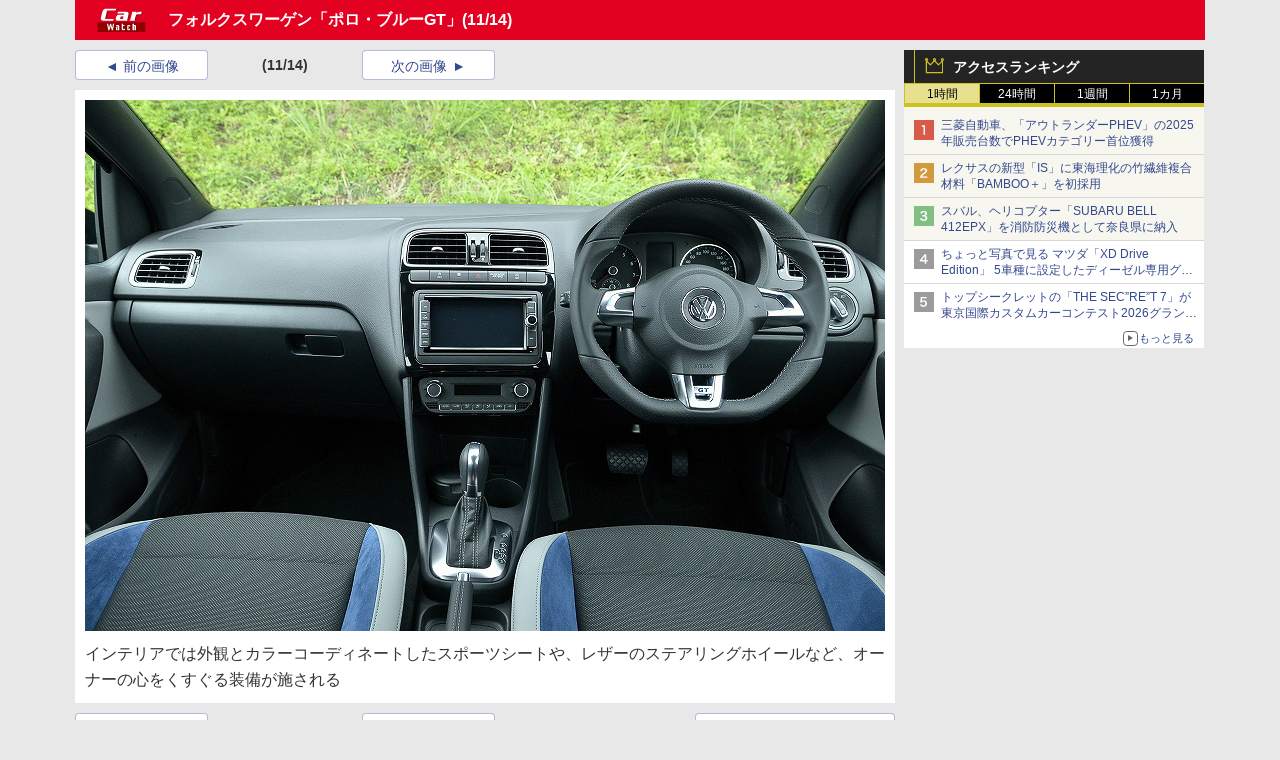

--- FILE ---
content_type: text/javascript
request_url: https://rumcdn.geoedge.be/73a9870c-4ca2-4a34-a1a6-376ab3858cb8/grumi.js
body_size: 89013
content:
var grumiInstance = window.grumiInstance || { q: [] };
(function createInstance (window, document, options = { shouldPostponeSample: false }) {
	!function r(i,o,a){function s(n,e){if(!o[n]){if(!i[n]){var t="function"==typeof require&&require;if(!e&&t)return t(n,!0);if(c)return c(n,!0);throw new Error("Cannot find module '"+n+"'")}e=o[n]={exports:{}};i[n][0].call(e.exports,function(e){var t=i[n][1][e];return s(t||e)},e,e.exports,r,i,o,a)}return o[n].exports}for(var c="function"==typeof require&&require,e=0;e<a.length;e++)s(a[e]);return s}({1:[function(e,t,n){var r=e("./config.js"),i=e("./utils.js");t.exports={didAmazonWin:function(e){var t=e.meta&&e.meta.adv,n=e.preWinningAmazonBid;return n&&(t=t,!i.isEmptyObj(r.amazonAdvIds)&&r.amazonAdvIds[t]||(t=e.tag,e=n.amzniid,t.includes("apstag.renderImp(")&&t.includes(e)))},setAmazonParametersToSession:function(e){var t=e.preWinningAmazonBid;e.pbAdId=void 0,e.hbCid=t.crid||"N/A",e.pbBidder=t.amznp,e.hbCpm=t.amznbid,e.hbVendor="A9",e.hbTag=!0}}},{"./config.js":5,"./utils.js":24}],2:[function(e,t,n){var l=e("./session"),r=e("./urlParser.js"),m=e("./utils.js"),i=e("./domUtils.js").isIframe,f=e("./htmlParser.js"),g=e("./blackList").match,h=e("./ajax.js").sendEvent,o=".amazon-adsystem.com",a="/dtb/admi",s="googleads.g.doubleclick.net",e="/pagead/",c=["/pagead/adfetch",e+"ads"],d=/<iframe[^>]*src=['"]https*:\/\/ads.\w+.criteo.com\/delivery\/r\/.+<\/iframe>/g,u={};var p={adsense:{type:"jsonp",callbackName:"a"+ +new Date,getJsUrl:function(e,t){return e.replace("output=html","output=json_html")+"&callback="+t},getHtml:function(e){e=e[m.keys(e)[0]];return e&&e._html_},shouldRender:function(e){var e=e[m.keys(e)[0]],t=e&&e._html_,n=e&&e._snippet_,e=e&&e._empty_;return n&&t||e&&t}},amazon:{type:"jsonp",callbackName:"apstag.renderImp",getJsUrl:function(e){return e.replace("/admi?","/admj?").replace("&ep=%7B%22ce%22%3A%221%22%7D","")},getHtml:function(e){return e.html},shouldRender:function(e){return e.html}},criteo:{type:"js",getJsHtml:function(e){var t,n=e.match(d);return n&&(t=(t=n[0].replace(/iframe/g,"script")).replace(/afr.php|display.aspx/g,"ajs.php")),e.replace(d,t)},shouldRender:function(e){return"loading"===e.readyState}}};function y(e){var t,n=e.url,e=e.html;return n&&((n=r.parse(n)).hostname===s&&-1<c.indexOf(n.pathname)&&(t="adsense"),-1<n.hostname.indexOf(o))&&-1<n.pathname.indexOf(a)&&(t="amazon"),(t=e&&e.match(d)?"criteo":t)||!1}function v(r,i,o,a){e=i,t=o;var e,t,n,s=function(){e.src=t,h({type:"adfetch-error",meta:JSON.stringify(l.meta)})},c=window,d=r.callbackName,u=function(e){var t,n=r.getHtml(e),e=(l.bustedUrl=o,l.bustedTag=n,r.shouldRender(e));t=n,(t=f.parse(t))&&t.querySelectorAll&&(t=m.map(t.querySelectorAll("[src], [href]"),function(e){return e.src||e.href}),m.find(t,function(e){return g(e).match}))&&h({type:"adfetch",meta:JSON.stringify(l.meta)}),!a(n)&&e?(t=n,"srcdoc"in(e=i)?e.srcdoc=t:((e=e.contentWindow.document).open(),e.write(t),e.close())):s()};for(d=d.split("."),n=0;n<d.length-1;n++)c[d[n]]={},c=c[d[n]];c[d[n]]=u;var u=r.getJsUrl(o,r.callbackName),p=document.createElement("script");p.src=u,p.onerror=s,p.onload=function(){h({type:"adfetch-loaded",meta:JSON.stringify(l.meta)})},document.scripts[0].parentNode.insertBefore(p,null)}t.exports={shouldBust:function(e){var t,n=e.iframe,r=e.url,e=e.html,r=(r&&n&&(t=i(n)&&!u[n.id]&&y({url:r}),u[n.id]=!0),y({html:e}));return t||r},bust:function(e){var t=e.iframe,n=e.url,r=e.html,i=e.doc,o=e.inspectHtml;return"jsonp"===(e=p[y(e)]).type?v(e,t,n,o):"js"===e.type?(t=i,n=r,i=(o=e).getJsHtml(n),l.bustedTag=n,!!o.shouldRender(t)&&(t.write(i),!0)):void 0},checkAndBustFriendlyAmazonFrame:function(e,t){(e=e.defaultView&&e.defaultView.frameElement&&e.defaultView.frameElement.id)&&e.startsWith("apstag")&&(l.bustedTag=t)}}},{"./ajax.js":3,"./blackList":4,"./domUtils.js":8,"./htmlParser.js":13,"./session":21,"./urlParser.js":23,"./utils.js":24}],3:[function(e,t,n){var i=e("./utils.js"),o=e("./config.js"),r=e("./session.js"),a=e("./domUtils.js"),s=e("./jsUtils.js"),c=e("./methodCombinators.js").before,d=e("./tagSelector.js").getTag,u=e("./constants.js"),e=e("./natives.js"),p=e.fetch,l=e.XMLHttpRequest,m=e.Request,f=e.TextEncoder,g=e.postMessage,h=[];function y(e,t){e(t)}function v(t=null){i.forEach(h,function(e){y(e,t)}),h.push=y}function b(e){return e.key=r.key,e.imp=e.imp||r.imp,e.c_ver=o.c_ver,e.w_ver=r.wver,e.w_type=r.wtype,e.b_ver=o.b_ver,e.ver=o.ver,e.loc=location.href,e.ref=document.referrer,e.sp=r.sp||"dfp",e.cust_imp=r.cust_imp,e.cust1=r.meta.cust1,e.cust2=r.meta.cust2,e.cust3=r.meta.cust3,e.caid=r.meta.caid,e.scriptId=r.scriptId,e.crossOrigin=!a.isSameOriginWin(top),e.debug=r.debug,"dfp"===r.sp&&(e.qid=r.meta.qid),e.cdn=o.cdn||void 0,o.accountType!==u.NET&&(e.cid=r.meta&&r.meta.cr||123456,e.li=r.meta.li,e.ord=r.meta.ord,e.ygIds=r.meta.ygIds),e.at=o.accountType.charAt(0),r.hbTag&&(e.hbTag=!0,e.hbVendor=r.hbVendor,e.hbCid=r.hbCid,e.hbAdId=r.pbAdId,e.hbBidder=r.pbBidder,e.hbCpm=r.hbCpm,e.hbCurrency=r.hbCurrency),"boolean"==typeof r.meta.isAfc&&(e.isAfc=r.meta.isAfc,e.isAmp=r.meta.isAmp),r.meta.hasOwnProperty("isEBDA")&&"%"!==r.meta.isEBDA.charAt(0)&&(e.isEBDA=r.meta.isEBDA),r.pimp&&"%_pimp%"!==r.pimp&&(e.pimp=r.pimp),void 0!==r.pl&&(e.preloaded=r.pl),e.site=r.site||a.getTopHostname(),e.site&&-1<e.site.indexOf("safeframe.googlesyndication.com")&&(e.site="safeframe.googlesyndication.com"),e.isc=r.isc,r.adt&&(e.adt=r.adt),r.isCXM&&(e.isCXM=!0),e.ts=+new Date,e.bdTs=o.bdTs,e}function w(t,n){var r=[],e=i.keys(t);return void 0===n&&(n={},i.forEach(e,function(e){void 0!==t[e]&&void 0===n[e]&&r.push(e+"="+encodeURIComponent(t[e]))})),r.join("&")}function E(e){e=i.removeCaspr(e),e=r.doubleWrapperInfo.isDoubleWrapper?i.removeWrapperXMP(e):e;return e=4e5<e.length?e.slice(0,4e5):e}function j(t){return function(){var e=arguments[0];return e.html&&(e.html=E(e.html)),e.tag&&(e.tag=E(e.tag)),t.apply(this,arguments)}}e=c(function(e){var t;e.hasOwnProperty("byRate")&&!e.byRate||(t=a.getAllUrlsFromAllWindows(),"sample"!==e.r&&"sample"!==e.bdmn&&t.push(e.r),e[r.isPAPI&&"imaj"!==r.sp?"vast_content":"tag"]=d(),e.urls=JSON.stringify(t),e.hc=r.hc,e.vastUrls=JSON.stringify(r.vastUrls),delete e.byRate)}),c=c(function(e){e.meta=JSON.stringify(r.meta),e.client_size=r.client_size});function A(e,t){var n=new l;n.open("POST",e),n.setRequestHeader("Content-type","application/x-www-form-urlencoded"),n.send(w(t))}function O(t,e){return o=e,new Promise(function(t,e){var n=(new f).encode(w(o)),r=new CompressionStream("gzip"),i=r.writable.getWriter();i.write(n),i.close(),new Response(r.readable).arrayBuffer().then(function(e){t(e)}).catch(e)}).then(function(e){e=new m(t,{method:"POST",body:e,mode:"no-cors",headers:{"Content-type":"application/x-www-form-urlencoded","Accept-Language":"gzip"}});p(e)});var o}function _(e,t){p&&window.CompressionStream?O(e,t).catch(function(){A(e,t)}):A(e,t)}function T(e,t){!r.hasFrameApi||r.frameApi||r.isSkipFrameApi?_(e,t):g.call(r.targetWindow,{key:r.key,request:{url:e,data:t}},"*")}r.frameApi&&r.targetWindow.addEventListener("message",function(e){var t=e.data;t.key===r.key&&t.request&&(_((t=t.request).url,t.data),e.stopImmediatePropagation())});var I,x={};function k(r){return function(n){h.push(function(e){if(e&&e(n),n=b(n),-1!==r.indexOf(o.reportEndpoint,r.length-o.reportEndpoint.length)){var t=r+w(n,{r:!0,html:!0,ts:!0});if(!0===x[t]&&!(n.rbu||n.is||3===n.rdType||n.et))return}x[t]=!0,T(r,n)})}}let S="https:",C=S+o.apiUrl+o.reportEndpoint;t.exports={sendInit:s.once(c(k(S+o.apiUrl+o.initEndpoint))),sendReport:e(j(k(S+o.apiUrl+o.reportEndpoint))),sendError:k(S+o.apiUrl+o.errEndpoint),sendDebug:k(S+o.apiUrl+o.dbgEndpoint),sendStats:k(S+o.apiUrl+(o.statsEndpoint||"stats")),sendEvent:(I=k(S+o.apiUrl+o.evEndpoint),function(e,t){var n=o.rates||{default:.004},t=t||n[e.type]||n.default;Math.random()<=t&&I(e)}),buildRbuReport:e(j(b)),sendRbuReport:T,processQueue:v,processQueueAndResetState:function(){h.push!==y&&v(),h=[]},setReportsEndPointAsFinished:function(){x[C]=!0},setReportsEndPointAsCleared:function(){delete x[C]}}},{"./config.js":5,"./constants.js":6,"./domUtils.js":8,"./jsUtils.js":14,"./methodCombinators.js":16,"./natives.js":17,"./session.js":21,"./tagSelector.js":22,"./utils.js":24}],4:[function(e,t,n){var d=e("./utils.js"),r=e("./config.js"),u=e("./urlParser.js"),i=r.domains,o=r.clkDomains,e=r.bidders,a=r.patterns.wildcards;var s,p={match:!1};function l(e,t,n){return{match:!0,bdmn:e,ver:t,bcid:n}}function m(e){return e.split("").reverse().join("")}function f(n,e){var t,r;return-1<e.indexOf("*")?(t=e.split("*"),r=-1,d.every(t,function(e){var e=n.indexOf(e,r+1),t=r<e;return r=e,t})):-1<n.indexOf(e)}function g(e,t,n){return d.find(e,t)||d.find(e,n)}function h(e){return e&&"1"===e.charAt(0)}function c(c){return function(e){var n,r,i,e=u.parse(e),t=e&&e.hostname,o=e&&[e.pathname,e.search,e.hash].join("");if(t){t=[t].concat((e=(e=t).split("."),d.fluent(e).map(function(e,t,n){return n.shift(),n.join(".")}).val())),e=d.map(t,m),t=d.filter(e,function(e){return void 0!==c[e]});if(t&&t.length){if(e=d.find(t,function(e){return"string"==typeof c[e]}))return l(m(e),c[e]);var a=d.filter(t,function(e){return"object"==typeof c[e]}),s=d.map(a,function(e){return c[e]}),e=d.find(s,function(t,e){return r=g(d.keys(t),function(e){return f(o,e)&&h(t[e])},function(e){return f(o,e)}),n=m(a[e]),""===r&&(e=s[e],i=l(n,e[r])),r});if(e)return l(n,e[r],r);if(i)return i}}return p}}function y(e){e=e.substring(2).split("$");return d.map(e,function(e){return e.split(":")[0]})}t.exports={match:function(e,t){var n=c(i);return t&&"IFRAME"===t.toUpperCase()&&(t=c(o)(e)).match?(t.rdType=2,t):n(e)},matchHB:(s=c(e),function(e){var e=e.split(":"),t=e[0],e=e[1],e="https://"+m(t+".com")+"/"+e,e=s(e);return e.match&&(e.bdmn=t),e}),matchAgainst:c,matchPattern:function(t){var e=g(d.keys(a),function(e){return f(t,e)&&h(a[e])},function(e){return f(t,e)});return e?l("pattern",a[e],e):p},isBlocking:h,getTriggerTypes:y,removeTriggerType:function(e,t){var n,r=(i=y(e.ver)).includes(t),i=1<i.length;return r?i?(e.ver=(n=t,(r=e.ver).length<2||"0"!==r[0]&&"1"!==r[0]||"#"!==r[1]||(i=r.substring(0,2),1===(t=r.substring(2).split("$")).length)?r:0===(r=t.filter(function(e){var t=e.indexOf(":");return-1===t||e.substring(0,t)!==n})).length?i.slice(0,-1):i+r.join("$")),e):p:e}}},{"./config.js":5,"./urlParser.js":23,"./utils.js":24}],5:[function(e,t,n){t.exports={"ver":"0.1","b_ver":"0.5.480","blocking":true,"rbu":0,"silentRbu":0,"signableHosts":[],"onRbu":1,"samplePercent":0,"debug":true,"accountType":"publisher","impSampleRate":0.006,"statRate":0.05,"apiUrl":"//gw.geoedge.be/api/","initEndpoint":"init","reportEndpoint":"report","statsEndpoint":"stats","errEndpoint":"error","dbgEndpoint":"debug","evEndpoint":"event","filteredAdvertisersEndpoint":"v1/config/filtered-advertisers","rdrBlock":true,"ipUrl":"//rumcdn.geoedge.be/grumi-ip.js","altTags":[],"hostFilter":[],"maxHtmlSize":0.4,"reporting":true,"advs":{},"creativeWhitelist":{},"heavyAd":false,"cdn":"cloudfront","domains":{"ten.dferuza.10z.xafewf3eed7dxbdd-vic":"1#1:64817","moc.ur.kculagem":"1#1:64817","moc.sesulplexip.tsaesu-btr":"1#1:64817","moc.xinus-lepat.3rt":"1#1:64817","enilno.kcartgma.kcart":"1#1:64817","cc.lllla4nuf.yalp":"1#1:64817","ofni.spotreffowen":"1#1:64817","moc.gnifrus-tsaf":"1#1:64817","moc.aeesud":"1#1:64817","moc.ppatcaerym.sj":"1#1:64817","moc.tnetnoc-xepa":"1#1:64817","ofni.htaprider.8su-og":"1#1:64817","moc.redaol-tnetnoc.6":"1#1:64817","pot.hmzuemzqhjfc":"1#1:64817","moc.0101rolocotohp":"1#1:64817","moc.kniledonhcet.g0ckr837ccbuhovbaq5d":"1#1:64817","moc.kniledonhcet.ge0kr837ccbuh89baq5d":"1#1:64817","moc.rraegatsiver.apl":"1#1:64817","nuf.tfosdnim":"1#1:64817","nuf.tfosdnim.oncim":"1#1:64817","moc.evol-dna-trilf":"1#1:64817","pot.y1pfj4wrak29.eunitnoc-sserp":"1#1:64817","moc.hcet-dnuoforp-liam.43":"1#1:64817","moc.rekcolbdaraelc":"1#1:64817","moc.tuaxfta":"1#1:64817","moc.gnilgnotjz":"1#1:64817","orp.rbmacidart":"1#1:64817","cc.aetrph.9ab":"1#1:64817","erots.222ts1.og":"1#1:64817","moc.uoy-dna-erac.segap":"1#1:64817","egap.golbhcet.noitavitca":"1#1:64817","moc.ereitsuah-ednuseg.golb.www":"1#1:64817","ed.rebuaznevilo":"1#1:64817","moc.yadottramslennahc":"1#1:64817","krow.rityde":"1#1:64817","ppa.naecolatigidno.7aj99-ppa-notknalp":"1#1:64817","ved.2r.bbe85f6e4ff69bb89e84d192d73082a5-bup":"1#1:64817","etis.tfihssuxen":"1#1:64817","ppa.naecolatigidno.5l2jy-ppa-hsifdlog":"1#1:64817","evil.erucesevisnefedcp":"1#1:64817","ten.skreprallod":"1#1:64817","ppa.4nuf.renniw":"1#1:64817","moc.lliuq-ohceaidem":"1#1:64817","moc.oeevo.sda.401sda":"1#1:64817","gro.ekolydnac":"1#1:64817","moc.ridergnorts":"1#1:64817","ten.eralgda.enigne.3ettemocda":"1#1:64817","ten.hcetiaor.gnikcart":"1#1:64817","moc.sgtke":"1#1:64817","moc.ecarsussap.263175-tsetal":"1#1:64817","moc.ecarsussap.753175-tsetal":"1#1:64817","ofni.htaprider.7su-og":"1#1:64817","moc.ndcsca":"1#1:64817","ecaps.ryyralloroc":"1#1:64817","pohs.elasxoblevart.www":"1#1:64817","moc.sdhvkcr":"1#1:64817","gro.egap-tsaf.modneuq":"1#1:64817","ed.tiehdnuseg-netnemusnok.thcireb":"1#1:64817","moc.14069apfer":"1#1:64817","moc.lohsc":"1#1:64817","moc.enizagam-ks.www":"1#1:64817","moc.bla9":"1#1:64817","ppa.naecolatigidno.z6u3v-ppa-retsyo":"1#1:64817","moc.redrawrofecar.331175-tsetal":"1#1:64817","moc.stekram-suineg.www":"1#1:64817","moc.gniddebdetartseb":"1#1:64817","pohs.reworgpohs":"1#1:64817","ni.oc.kcilctobor.grtdi937ccbuhguk2r5d":"1#1:64817","moc.noyxrp":"1#1:64817","uh.satijulefscakul":"1#1:64817","cc.emagilij321":"1#1:64817","moc.tpihcorcim":"1#1:64817","moc.sztstn":"1#1:64817","moc.euqituobsallas.www":"1#1:64817","ni.gniklaicos.www":"1#1:64817","moc.enipshtooms.yrt":"1#1:64817","kcilc.elatihcra":"1#1:64817","enilno.wapcitsiloh":"1#1:64817","evil.kuytirucesdnefedcp":"1#1:64817","moc.golbotsevol.evoloeg":"1#1:64817","moc.gniwolfdrohc":"1#1:64817","ofni.norfssepsz.op":"1#1:64817","moc.dnmbs.ue.bi":"1#1:64817","ofni.htaprider.ue-og":"1#1:64817","ten.tnorfduolc.5w8s2qxrbvwy1d":"1#1:64817","ecaps.zkzr24vbli":"1#1:64817","moc.sgtke.ndc":"1#1:64817","ten.dferuza.10z.metg5hyevhdfuead-yrc":"1#1:64817","au.777":"1#1:64817","ofni.htaprider.3su-og":"1#1:64817","moc.tniedargpu":"1#1:64817","moc.ruzah-konib.3rt":"1#1:64817","moc.swentsunk.sj":"1#1:64817","moc.tceffedaibom":"1#1:64817","moc.sdaderk":"1#1:64817","moc.xdanoev.10-xda":"1#1:64817","ni.oc.setagtcennoc.0gfgt837ccbuh0l8dq5d":"1#1:64817","em.enil-htlaeh.xalordnohc1am":"1#1:64817","moc.eruza.ppaduolc.tsewnapaj.620pmpj":"1#1:64817","ni.oc.kcilctobor.0rmsq837ccbuh00s8q5d":"1#1:64817","ten.eerf4yalp.am":"1#1:64817","ten.swodniw.eroc.bew.31z.egrahcelppa":"1#1:64817","ni.oc.yfirevnamuh.grbrs837ccbuh8agcq5d":"1#1:64817","gro.spithtlaehtnioj.swen":"1#1:64817","ni.oc.yfirevnamuh.05t4d937ccbuhgnnqq5d":"1#1:64817","evil.kuytirucesdetavitcacp":"1#1:64817","moc.pjsemagommpot":"1#1:64817","moc.ygolortsaym.assile":"1#1:64817","ppa.naecolatigidno.eetrv-ppa-nihcru":"1#1:64817","moc.cllnolasylppusytuaeb.esuoherots":"1#1:64817","ni.oc.yfirevnamuh.0fbkf937ccbuh005uq5d":"1#1:64817","moc.seciohcdooggnidnert":"1#1:64817","moc.yfiesrevyalp.wk":"1#1:64817","ppa.naecolatigidno.wi4gh-ppa-nottub-ppastahw":"1#1:64817","ni.oc.yfirevnamuh.0bnji937ccbuh0or2r5d":"1#1:64817","pohs.elggottenbewdetroppus":"1#1:64817","moc.verremusnoc":"1#1:64817","ni.oc.setagtcennoc.0gest937ccbuhgs0cr5d":"1#1:64817","evil.kuseitirucesevitcacp":"1#1:64817","moc.evolhcttam.nvldbx":"1#1:64817","ni.oc.yfirevnamuh.g71o8937ccbuh8nbnq5d":"1#1:64817","moc.sehsnait.ss":"1#1:64817","moc.swennekehtopa.nizagam":"1#1:64817","moc.321eleipsommtseb":"1#1:64817","moc.cllwowstif.yreviled":"1#1:64817","enilno.dnimlacigol.4v-tsaesu-btr":"1#1:64817","evil.sllawnajortitna":"1#1:64817","zyx.vdaelacs.rkcrt":"1#1:64817","moc.hsilbupdagnitekram":"1#1:64817","evil.eciovamzalp":"1#1:64817","ten.tnorfduolc.oemwngu0ijm12d":"1#1:64817","su.mroftalpda.ffrt":"1#1:64817","oi.vdarda.ipa":"1#1:64817","moc.xinus-lepat.2rt":"1#1:64817","ten.tnorfduolc.g79cvqs8do9p3d":"1#1:64817","moc.yrotcafxda.tsaesu-btr":"1#1:64817","moc.gatbm.ndc":"1#1:64817","moc.danosiof.st":"1#1:64817","moc.egnahcxesdani":"1#1:64817","ni.oc.yfirevnamuh.0fufr837ccbuhgm2aq5d":"1#1:64817","evil.seitirucesseraccp":"1#1:64817","ni.oc.yfirevnamuh.02r22937ccbuho4shq5d":"1#1:64817","enilno.xivarem":"1#1:64817","ni.oc.yfirevnamuh.0jfpe937ccbuh8alsq5d":"1#1:64817","ppa.naecolatigidno.rqnie-2-ppa-laes":"1#1:64817","moc.topsgolb.sbuheiregnil":"1#1:64817","pot.u5dhfij":"1#1:64817","moc.snoitavonersdnalhgih":"1#1:64817","latigid.ssergorppets":"1#1:64817","etis.balwolforuen.www":"1#1:64817","evil.kuseitirucestseuqercp":"1#1:64817","moc.irrotalleb.www":"1#1:64817","moc.nedleh-kcehc":"1#1:64817","moc.101trepxegod":"1#1:64817","moc.odxamdc":"1#1:64817","moc.tekkcalbu":"1#1:64817","ni.oc.yfirevnamuh.gik2t837ccbuh0rpcq5d":"1#1:64817","moc.noisiiwid":"1#1:64817","ln.rekenarf211.www":"1#1:64817","moc.95rtsadak":"1#1:64817","gro.nizagamstiehdnuseg.golb":"1#1:64817","ppa.naecolatigidno.8ib5b-4-ppa-retsyo":"1#1:64817","ten.kh-emoheruces":"1#1:64817","ni.oc.yfirevnamuh.0nkjg937ccbuhg720r5d":"1#1:64817","moc.ecivda-ytuaeb-snemow":"1#1:64817","moc.orpesees":"1#1:64817","ni.oc.kcilctobor.0l3n0a37ccbuhoq8er5d":"1#1:64817","evil.noitcetorpbewwenerogcp":"1#1:64817","moc.doowdhgjz":"1#1:64817","moc.ti-ppaia-orp":"1#1:64817","moc.esvirdym.www":"1#1:64817","ni.oc.kcilctobor.g9guu937ccbuh0bqcr5d":"1#1:64817","ur.nodynnus":"1#1:64817","moc.tesdnimtaeb":"1#1:64817","ni.oc.yfirevnamuh.g28nd937ccbuhgearq5d":"1#1:64817","moc.tuaxfta.sj":"1#1:64817","moc.321eunevahcnif":"1#1:64817","moc.esnefedtsohgduolc":"1#1:64817","moc.gnifrus-tsaf.psd":"1#1:64817","moc.xdanoev.20-xda":"1#1:64817","ecaps.maammel":"1#1:64817","moc.reirrabfrusefas":"1#1:64817","pot.6y2aswn":"1#1:64817","ecaps.igolopot":"1#1:64817","moc.dib-yoj.ed-pmi-vda":"1#1:64817","ed.gnuhcsroftkramznanif":"1#1:64817","moc.ediughtlaewlacihte":"1#1:64817","moc.ycagelyrrac":"1#1:64817","ten.etis-taerg.ainoma":"1#1:64817","ppa.naecolatigidno.rjiy9-ppa-supotco":"1#1:64817","moc.betasam":"1#1:64817","moc.ssarcreppu":"1#1:64817","moc.lanruoj-citemsoc":"1#1:64817","moc.hgihfr":"1#1:64817","pohs.yltramslles":"1#1:64817","moc.lixaniah":"1#1:64817","ni.oc.yfirevnamuh.g6fjf937ccbuh043uq5d":"1#1:64817","ed.nizagam-rekrew-mieh":"1#1:64817","ppa.naecolatigidno.6ief9-ppa-daehremmah":"1#1:64817","moc.euqituobirani":"1#1:64817","ni.oc.yfirevnamuh.gjhsr837ccbuho7raq5d":"1#1:64817","ni.oc.yfirevnamuh.0l514937ccbuhokgjq5d":"1#1:64817","moc.latrophcetegdirb.09ksf937ccbuh8hluq5d":"1#1:64817","pot.pukcabtsaf":"1#1:64817","ppa.naecolatigidno.nynqi-ppa-elahw":"1#1:64817","pohs.zmuinimod":"1#1:64817","pohs.erotsorb":"1#1:64817","gro.kcubrettebdaer":"1#1:64817","evil.kuytiruceseraccp":"1#1:64817","eman.vtsigam.ppa":"1#1:64817","moc.gatbm":"1#1:64817","pot.g8d0zm7":"1#1:64817","moc.deloac":"1#1:64817","ten.tnorfduolc.a7ftfuq9zux42d":"1#1:64817","moc.zkbsda":"1#1:64817","moc.a1sm.ndc":"1#1:64817","moc.gnidemdevlohp":"1#1:64817","zyx.ubdstr":"1#1:64817","moc.300ygolonhcet-gnivres.krt":"1#1:64817","moc.btr-mueda.rekcart":"1#1:64817","moc.sleehwyk":"1#1:64817","moc.noitaunitnocgnipoordelttek":"1#1:64817","moc.nipshctilg":"1#1:64817","moc.ipsoog":"1#1:64817","ten.noitpoqi":"1#1:64817","etis.kcrtratsrets":"1#1:64817","ni.oc.yfirevnamuh.gtpje937ccbuhgocsq5d":"1#1:64817","moc.uatsenerutuf":"1#1:64817","moc.uesdnertpot":"1#1:64817","gro.reggolbi.ognalos":"1#1:64817","moc.golbotsevol.noilecca":"1#1:64817","zyx.czf8ns92.ipa":"1#1:64817","ppa.naecolatigidno.eeq9c-2-ppa-notknalp":"1#1:64817","moc.latrophcetegdirb.g0qs5937ccbuhgp5lq5d":"1#1:64817","moc.rfr-ipa.bus":"1#1:64817","pohs.okimaor":"1#1:64817","kcilc.kaoldas":"1#1:64817","cc.aetrph.81ab":"1#1:64817","cc.aetrph.1ab":"1#1:64817","cc.aetrph.7ab":"1#1:64817","pohs.orypxe":"1#1:64817","ni.oc.kcilctobor.0854d937ccbuhganqq5d":"1#1:64817","moc.naidraugllawtrams.04jte937ccbuho6rsq5d":"1#1:64817","moc.eseurddlihcsnoissim":"1#1:64817","pot.kmsy3ho":"1#1:64817","oc.apsnaerok.enizagam":"1#1:64817","moc.urugkcahefil.www":"1#1:64817","moc.ninobmajnu":"1#1:64817","ni.oc.yfirevnamuh.0iqs3937ccbuh0ucjq5d":"1#1:64817","moc.xmeertsngised.apl":"1#1:64817","moc.enozrevocsiddaer":"1#1:64817","orp.ocsiditsap":"1#1:64817","moc.ezauw.evoloeg":"1#1:64817","ur.ffoknit.ndc-tenartxe":"1#1:64817","moc.ketuz-mivah.3rt":"1#1:64817","oi.citamdib.201sda":"1#1:64817","pot.iolumgpbwvbv":"1#1:64817","moc.swentsunk":"1#1:64817","moc.sr1m":"1#1:64817","moc.6ndcmb.ndc":"1#1:64817","ofni.og7etadpu":"1#1:64817","moc.qqniamodniamod":"1#1:64817","zyx.daibompxe":"1#1:64817","smetsys.draugefaselibom":"1#1:64817","moc.redaol-tnetnoc.8":"1#1:64817","ecaps.hsiledaj.fni":"1#1:64817","moc.ssarcreppu.sj":"1#1:64817","teb.knilynit.ndc.z":"1#1:64817","moc.latrophcetegdirb.gli9t837ccbuh8h1dq5d":"1#1:64817","pohs.wtoudoudip":"1#1:64817","gro.eractniojxelf.spit":"1#1:64817","ten.hlatot.ognalos":"1#1:64817","ni.oc.kcilctobor.gnci0a37ccbuh8g4er5d":"1#1:64817","kcilc.emosewafonoino.tcerid":"1#1:64817","ppa.naecolatigidno.wv9a6-ppa-esrohaes":"1#1:64817","pohs.ximaor":"1#1:64817","moc.ygolortsaym.ppa":"1#1:64817","ppa.naecolatigidno.6xw2d-ppa-nihcru":"1#1:64817","moc.erocsevil55dog.epl":"1#1:64817","moc.golbotsevol.ainoma":"1#1:64817","ppa.naecolatigidno.ueowz-2-ppa-supotco":"1#1:64817","pot.sededga":"1#1:64817","ten.xonlid":"1#1:64817","evil.nhjfyerp":"1#1:64817","moc.au26nortleq":"1#1:64817","erots.yliadyawaevig":"1#1:64817","niw.u96ocnip":"1#1:64817","ni.oc.yfirevnamuh.04shd937ccbuh8s4rq5d":"1#1:64817","ppa.naecolatigidno.nd9oj-ppa-daehremmah":"1#1:64817","ecaps.yticerutam":"1#1:64817","moc.emohxivro":"1#1:64817","zyx.c0i":"1#1:64817","ecaps.cisom":"1#1:64817","moc.noisufsbup-sda.b-rekcart":"1#1:64817","moc.redaol-tnetnoc.7":"1#1:64817","moc.pohscitatseht.t":"1#1:64817","kni.hcetgniruces":"1#1:64817","ofni.htaprider.4su-og":"1#1:64817","ecaps.bewpot":"1#1:64817","ofni.htaprider.5su-og":"1#1:64817","moc.fagsunob":"1#1:64817","enilno.dnimlacigol.tsaesu-btr":"1#1:64817","moc.oeevo.sda.201sda":"1#1:64817","moc.ppatcaerym":"1#1:64817","knil.ppa.ifos":"1#1:64817","ten.tnorfduolc.zjnukhvghq9o2d":"1#1:64817","ku.oc.enizagamsrevolgod":"1#1:64817","su.sterceseracniks":"1#1:64817","ecaps.seyrotaiva":"1#1:64817","moc.redrawrofecar.441075-tsetal":"1#1:64817","ni.oc.yfirevnamuh.g2gms837ccbuh8f9cq5d":"1#1:64817","moc.euqituobirani.www":"1#1:64817","moc.asutroperssenllew":"1#1:64817","ed.nizagammiehnegie":"1#1:64817","moc.anadlognom.nelborf":"1#1:64817","moc.yojnednatrilf":"1#1:64817","pohs.efisdr":"1#1:64817","ni.oc.yfirevnamuh.024ve937ccbuh8stsq5d":"1#1:64817","ur.vokirb":"1#1:64817","ur.46lavirp":"1#1:64817","gro.egap-tsaf.ainoma":"1#1:64817","moc.latrophcetegdirb.0qbjt837ccbuhgfcdq5d":"1#1:64817","kcilc.xenyr":"1#1:64817","etis.xivmod":"1#1:64817","moc.wef-lufhtiaf":"1#1:64817","ppa.naecolatigidno.aifkt-ppa-laroc":"1#1:64817","moc.eruza.ppaduolc.tsewnapaj.320pmpj":"1#1:64817","ofni.96ims":"1#1:64817","ed.etueh-ssuneg.www":"1#1:64817","moc.enozrevoocsiddaer":"1#1:64817","ni.oc.yfirevnamuh.0dbjd937ccbuho76rq5d":"1#1:64817","moc.setonsenihsnus":"1#1:64817","knil.ppa.t2xk":"1#1:64817","moc.aidemlatigidytiliga.4v-ue-btr":"1#1:64817","moc.tsez-ocip":"1#1:64817","moc.tsitilexip.sj":"1#1:64817","moc.4202-ylloj-atled":"1#1:64817","moc.lohsc.sj":"1#1:64817","moc.btrtnenitnoctniop":"1#1:64817","ten.etaberteg.c8ix4":"1#1:64817","ten.tnorfduolc.g4pvzepdaeq1d":"1#1:64817","ofni.htaprider.6su-og":"1#1:64817","ved.segap.avatrekcolbda":"1#1:64817","pot.qampylrgjshz":"1#1:64817","ni.oc.yfirevnamuh.0ksc2937ccbuh8c5iq5d":"1#1:64817","ni.oc.yfirevnamuh.g4n12937ccbuho3rhq5d":"1#1:64817","moc.kniledonhcet.gujj9937ccbuh8itnq5d":"1#1:64817","moc.htapbomeb.e6oo9":"1#1:64817","moc.ytnehcyeb.www":"1#1:64817","ed.nessiw-tiehdnuseg":"1#1:64817","ni.oc.skrowegdirbavon.0j2vs937ccbuhgabbr5d":"1#1:64817","moc.ybraen-slrig.www":"1#1:64817","efil.sfafw1":"1#1:64817","moc.icnivcp":"1#1:64817","moc.remmahsuez":"1#1:64817","moc.eruza.ppaduolc.tsewnapaj.1sspoj":"1#1:64817","ed.nnamreuank":"1#1:64817","pohs.ecnerefertendemrof":"1#1:64817","piv.2-777ll.www":"1#1:64817","moc.daorytyt.www":"1#1:64817","ten.42loxinit":"1#1:64817","golb.emoh-ssenllew":"1#1:64817","moc.eruza.ppaduolc.tsewnapaj.is1mpoj":"1#1:64817","moc.orivanalac.174nracram":"1#1:64817","etis.222ts1.98yi":"1#1:64817","moc.kniledonhcet.0s1pq837ccbuhosj8q5d":"1#1:64817","ni.oc.yfirevnamuh.g4lod937ccbuhg2crq5d":"1#1:64817","ni.oc.yfirevnamuh.g1hld937ccbuhgi8rq5d":"1#1:64817","moc.ylognez.www":"1#1:64817","tseuq.yhifgcdqggd":"1#1:64817","oi.wolfbew.kcirt-tfilneppert":"1#1:64817","ten.eerf4yalp.su":"1#1:64817","ten.etis-taerg.ognalos":"1#1:64817","kcilc.arutniap":"1#1:64817","enilno.tibronni":"1#1:64817","oi.citamdib.611sda":"1#1:64817","moc.semit-lacitcat":"1#1:64817","moc.betasam.sj":"1#1:64817","ofni.htaprider.2ue-og":"1#1:64817","orp.buhtylana.ffa":"1#1:64817","moc.ofni-ytinifni.4v-ue-btr":"1#1:64817","oi.citamdib.711sda":"1#1:64817","moc.tokako":"1#1:64817","moc.eruceslrukcart":"1#1:64817","moc.xugem-tolih.3rt":"1#1:64817","moc.aidem-sserpxeila.stessa":"1#1:64817","moc.ecarsussap.463175-tsetal":"1#1:64817","moc.erotsyalpmlap.2ndc":"1#1:64817","ni.oc.yfirevnamuh.07fm9937ccbuhosvnq5d":"1#1:64817","moc.nesemirpadanac":"1#1:64817","ten.swodniw.eroc.bew.31z.noihsafkoolwen":"1#1:64817","ni.oc.yfirevnamuh.0taa3a37ccbuh0o3hr5d":"1#1:64817","etis.sgolbreppirtevaw":"1#1:64817","oc.stropsenihprodne":"1#1:64817","ni.oc.kcilctobor.gul9s837ccbuho7mbq5d":"1#1:64817","moc.hcet-dnuoforp-liam":"1#1:64817","moc.stnalpss":"1#1:64817","moc.enotsiefeh":"1#1:64817","moc.utomz":"1#1:64817","moc.sgolb-dlrow":"1#1:64817","etis.euqiporp":"1#1:64817","ppa.elbavol.oxoxanaile":"1#1:64817","gro.taerg-si.modneuq":"1#1:64817","ed.tobegna-muz-hcafnie":"1#1:64817","ni.oc.yfirevnamuh.0fvhf937ccbuh8d0uq5d":"1#1:64817","gro.ecnarusniotuadetsurt":"1#1:64817","moc.rettebwonevil":"1#1:64817","moc.enozxxkrowtengolb.apl":"1#1:64817","moc.ppaedart":"1#1:64817","moc.sillenoram.www":"1#1:64817","ur.naissuroediv":"1#1:64817","ppa.naecolatigidno.vsdzk-ppa-yargnits":"1#1:64817","moc.olcsyak":"1#1:64817","moc.744m":"1#1:64817","ten.swodniw.eroc.bew.31z.allebnneethgie":"1#1:64817","ni.oc.yfirevnamuh.07c5e937ccbuh8sqrq5d":"1#1:64817","swen.redisnihtlaeh":"1#1:64817","moc.as.krapsykcul":"1#1:64817","moc.yawa-em-llor":"1#1:64817","moc.sm-tniopxda.4v-tsaesu-btr":"1#1:64817","aidem.irt.4v-ue-btr":"1#1:64817","tra.tfirnimul":"1#1:64817","moc.sdaderk.ndc":"1#1:64817","ten.tnorfduolc.64pgc8xmtcuu1d":"1#1:64817","pot.832uz":"1#1:64817","moc.xmznel.2s":"1#1:64817","moc.btrosdaeuh.4v-tsaesu-btr":"1#1:64817","ppa.naecolatigidno.iid9v-ppa-hsifrats":"1#1:64817","moc.nizagam-opa.lekitra":"1#1:64817","moc.edioryht-noissim":"1#1:64817","pohs.tsopssenllew":"1#1:64817","moc.hcet-dnuoforp-liam.73":"1#1:64817","moc.hcet-dnuoforp-liam.31":"1#1:64817","ni.oc.yfirevnamuh.03eba937ccbuho1goq5d":"1#1:64817","moc.9r6k5m":"1#1:64817","moc.tsitilexip":"1#1:64817","moc.sgabrevob":"1#1:64817","srentrap.lx.kcart":"1#1:64817","uoyc.52swenyraunaj":"1#1:64817","piv.nacamalob.ekactorrac":"1#1:64817","ed.noitpecnocec":"1#1:64817","oi.wolfbew.vkp-kcirt-meseid-tim":"1#1:64817","moc.xrevarb":"1#1:64817","erots.labrehadevruya":"1#1:64817","sbs.sobotor":"1#1:64817","moc.pmujtellaw.muimerp":"1#1:64817","moc.redrawrofecar.611175-tsetal":"1#1:64817","ten.swodniw.eroc.bew.1z.ldkdjjsua":"1#1:64817","ofni.fsmr.kphm":"1#1:64817","kcilc.seupidet":"1#1:64817","ni.oc.yfirevnamuh.0894e937ccbuhojprq5d":"1#1:64817","moc.lliuq-ohceaidem.apl":"1#1:64817","moc.laivarom":"1#1:64817","moc.redaol-tnetnoc.0":"1#1:64817","moc.tsolet":"1#1:64817","ofni.htaprider.capa-og":"1#1:64817","moc.3ta3rg-os":"1#1:64817","ten.dferuza.10z.jcvfrbtdfbrbrang-lbi":"1#1:64817","moc.sleehwyk.sj":"1#1:64817","moc.evawreviri":"1#1:64817","ten.dferuza.10z.2eybzhxerhgbjgca-rle":"1#1:64817","eniw.tropbewlausac":"1#1:64817","ofni.htaprider.rtluv-og":"1#1:64817","gro.ytilirivlwohnori":"1#1:64817","pot.ehrpqhnfjrf":"1#1:64817","moc.hcidv":"1#1:64817","moc.ecarsussap.163175-tsetal":"1#1:64817","pot.fi3eusc":"1#1:64817","moc.naidraugllawtrams.g1v52937ccbuho5vhq5d":"1#1:64817","moc.tiehdnusegnerreh.golb":"1#1:64817","ppa.naecolatigidno.q6ljg-ppa-hsifnwolc":"1#1:64817","ni.oc.yfirevnamuh.031b3a37ccbuhot4hr5d":"1#1:64817","edart.vardz.c":"1#1:64817","moc.oukdoofaes":"1#1:64817","uoyc.62swenyraunaj":"1#1:64817","ppa.naecolatigidno.ttjn9-ppa-supotco":"1#1:64817","moc.88lacinortxyz":"1#1:64817","ppa.naecolatigidno.ayjti-ppa-laes":"1#1:64817","moc.mucet-uabm-ymmot.og":"1#1:64817","orp.iffarnacel":"1#1:64817","ni.oc.yfirevnamuh.gikqg937ccbuhohd0r5d":"1#1:64817","pohs.eracrabmul":"1#1:64817","moc.gprommdiar":"1#1:64817","moc.noitnetnisuodnemert":"1#1:64817","erots.airamirpaiug":"1#1:64817","kcilc.reukofep":"1#1:64817","moc.eriwrebbajkrampansnegalp.jioq":"1#1:64817","ni.oc.yfirevnamuh.0030e937ccbuh8qkrq5d":"1#1:64817","ni.oc.yfirevnamuh.g0o2e937ccbuhodnrq5d":"1#1:64817","moc.lanruojekehtopa":"1#1:64817","moc.eslupaidematad":"1#1:64817","moc.secapsnaecolatigid.3ofs.6-ocbrn":"1#1:64817","moc.taemlufwa":"1#1:64817","ni.oc.yfirevnamuh.gvqhd937ccbuh8r4rq5d":"1#1:64817","moc.ogolgfwt.www":"1#1:64817","hc.suxalag.www":"1#1:64817","moc.sdnertsuinegeht.www":"1#1:64817","gro.ptfym.sf-ld":"1#1:64817","moc.krowtendaxes":"1#4:1","moc.noitacidnyselgoog.cpt":{"7910823135223767161":"1#1:65992","5045333264014669236":"1#1:65992","12945229032947749949":"1#1:65992","9919933111559818430":"1#1:65992","15574016488927523079":"1#1:65992","rs=AOga4qm8Wp9oFN45dAqcVEDjzaCq_QdcAg":"1#1:65992","rs=AOga4qkbsgDw9z_6hOH3apeS0jpbv04GVw":"1#1:65992","rs=AOga4qnla6MaPu5DB2Cii5OsfPe2xaY9":"1#1:65992","rs=AOga4qmrcRp37G":"1#1:65992","rs=AOga4qld3":"1#1:65992","rs=AOga4qlB1JMdcPXzWKaK4PQ8tXWXDokHJw":"1#1:65992","10782506858790119928":"1#1:65992","rs=AOga4qnLUavpPL7zWf_L7gVS":"1#1:65992","rs=AOga4qkeiRfIXdxcaydENcZuFZwiasvazw":"1#1:65992","rs=AOga4qkpEvV4P0qXdHD5pTmdY":"1#1:65992","rs=AOga4qkYy":"1#1:65992","12319181038725840657":"1#1:65992","581401948830401201":"1#1:65992","17383194959746291586":"1#1:65992","rs=AOga4qlQxLG2nCisNkIBRLBOB":"1#1:65992","rs=AOga4qnLDvfLge7HsS0u3K3zoC8B9zkGKg":"1#1:65992","rs=AOga4qmmUnmkGgrdh6HU3ovhOyaBbXoVbQ":"1#1:65992","rs=AOga4qkzXLQZRAva99Aes9Quz3J_hQaHGw":"1#1:65992","rs=AOga4qmtS9h5djlnqkCnCJYjtH4FHg1F_g":"1#1:65992","13610719993938193262":"1#1:65992","rs=AOga4qlAtzkblUX62andIcQVTboVAIIEPA":"1#1:65992","rs=AOga4qksnlZnItW9U":"1#1:65992","rs=AOga4qnHdUSnIiO1j1dQeB3rDUjiR9ysbQ":"1#1:65992","6062465044638733536":"1#1:65992","14488687449807741097":"1#1:65992","rs=AOga4qkXxSPBsy8gVRH3kG5nSkX1X1tlmA":"1#1:65992","3232526673863771835":"1#1:65992","rs=AOga4qmC_7aofdt1B7kcMQZrRjtlILmUlA":"1#1:65992","1145067975073903528":"1#1:65992","rs=AOga4qnzpKN7U_y":"1#1:65992","9081598082678181237":"1#1:65992","16955140503018508536":"1#1:65992","6792807825490318637":"1#1:65992","rs=AOga4qkpipdfw3BNEqqHh":"1#1:65992","7720886768864585248":"1#1:65992","3948981841502613453":"1#1:65992","15444789218295316976":"1#1:65992","rs=AOga4qnWdgXV9te2bFvsdvoIOFlA8JSt_A":"1#1:65992","3074390967179171061":"1#1:65992","rs=AOga4qn2x9zBN_RP7gbMqfDGbmfT3mxNYw":"1#1:65992","14887552542336461951":"1#1:65992","rs=AOga4qnSq0uWlEqJ3tAzJnGrNEYhcjglew":"1#1:65992","1571192766200360378":"1#1:65992","5272855928809976130":"1#1:65992","rs=AOga4qkCKwMTUB6t5DCZTFntEQwtyeq3RA":"1#1:65992","6615797268455301":"1#1:65992","6190203579454705306":"1#1:65992","4931137141924938467":"1#1:65992","13778856406845365225":"1#1:65992","rs=AOga4qlVdHt7Whfol5hpmhGZ1TiysfK3xQ":"1#1:65992","364681583045185061":"1#1:65992","7126459855302989822":"1#1:65992","13903803570185946556":"1#1:65992","12464685108564833109":"1#1:65992","10145061020155440941":"1#1:65992","rs=AOga4qkSPHxREFvRRs1zeRP2zOPRQiygRw":"1#1:65992","4137319319283633052":"1#1:65992","630074344383135096":"1#1:65992","rs=AOga4qmakI":"1#1:65992","4880431349963555432":"1#1:65992","5036304008942527558":"1#1:65992","16988762549917585653":"1#1:65992","/sadbundle/13751095759208396329/":"1#1:65992","2599999245988490722":"1#1:65992","15678043015550362371":"1#1:65992","rs=AOga4qn4XcDid8wZ2SIyZ0afceP7KFIcsg":"1#1:65992","rs=AOga4qkwzkv":"1#1:65992","rs=AOga4qmgvfFXACiGX6TzacuaqI6syuydmw":"1#1:65992","13982741711432991451":"1#1:65992","1055329935408278429":"1#1:65992","2468712985028949661":"1#1:65992","1727672481026405956":"1#1:65992","rs=AOga4qlp6svterR7IWAILMHYOhWashzMUg":"1#1:65992","rs=AOga4ql5p2YVTvt9tXC_QGGtSG43x3WPxQ":"1#1:65992","2222648685891814494":"1#1:65992","13061359023819306333":"1#1:65992","9692051685284645385":"1#1:65992","11209576687770976649":"1#1:65992","16150411519314549633":"1#1:65992","/sadbundle/2922382120798525658/":"1#1:65992","/sadbundle/9791021564958397652/":"1#1:65992","2832604682080949934":"1#1:65992","rs=AOga4qmUnyrmDoTFFVKoN4P4ekHt2GyL6g":"1#1:65992","rs=AOga4qmw6kNvRE_8PT9CLEHWcuHcxcqqkQ":"1#1:65992","4623544327537087420":"1#10:67886","6410931071662551085":"1#10:67886","12460099016402620642":"1#10:67886","14521330188404623112":"1#10:67886","rs=AOga4qmPsUEnxUV7cKpmhgsUHyVVyxE1ng":"1#10:67886","rs=AOga4qk_C44":"1#10:67886","103108209720718545":"1#10:67886$11:55791$12:60728","9337897971070822705":"1#10:67886","8130442199876828793":"1#10:67886","18302001066405792339":"1#10:67886$11:55791","17979084075397342459":"1#11:55791$12:60728","2967787390147854001":"1#11:55791","5666939194428140268":"1#11:55791","10701443061279978111":"1#11:55791$12:60728","1039077210095700280":"1#11:55791$12:60728","1485440872477239498":"1#11:55791$12:60728","13252941247658288261":"1#11:55791","3215514789836739870":"1#11:55791$12:60728","17419313067513299978":"1#11:55791$12:60728","rs=AOga4qmtEGNKVUKY7wA":"1#11:55791$12:60728","17766188372363614348":"1#11:55791","rs=AOga4qkAPCGKTvBKNzL2VDrdL_big5Y1tA":"1#11:55791","2438965370767102314":"1#11:55791$12:60728","5713692145357623326":"1#11:55791","6723437722841299428":"1#11:55791$12:60728","rs=AOga4qmfpWXRSX":"1#11:55791","rs=AOga4qn31DBOo2oJvs_UquV0jhNYBEo1Vw":"1#11:55791","5229376345698921213":"1#11:55791","15548870702988410076":"1#11:55791","2296553998455239621":"1#11:55791$12:60728","10923539119754302734":"1#11:55791","15215186561955006453":"1#11:55791$12:60728","6093004126720042223":"1#11:55791$12:60728","9396409529268265405":"1#11:55791$12:60728","9030143107002887428":"1#11:55791$12:60728","14140638975657512235":"1#11:55791$12:60728","13806214041664552033":"1#11:55791$12:60728","16215981824191823294":"1#11:55791$12:60728","8869584210444101406":"1#11:55791","14340492926622891282":"1#11:55791$12:60728","18423243038667963092":"1#11:55791","17439474602173203311":"1#11:55791$12:60728","13398582954951050448":"1#11:55791","1704456572599141154":"1#11:55791$12:60728","11857244907818207534":"1#11:55791$12:60728","9835632389342066581":"1#11:55791$12:60728","5922664619947042051":"1#11:55791$12:60728","7230196904264121305":"1#11:55791$12:60728","11426696163410057940":"1#11:55791","6573822821108668110":"1#11:55791$12:60728","15410487833546337289":"1#11:55791","6271734484555908048":"1#11:55791","13858375273747699563":"1#11:55791","1000126054351166148":"1#11:55791$12:60728","1611036462606662709":"1#11:55791$41:11879","rs=AOga4qm6kT0rUWcLwmUf90yMgt":"1#11:55791","/simgad/11804678449681003246":"1#12:60728","rs=AOga4qnko":"1#12:60728","13914868734739550579":"1#12:60728","6673756493081960355":"1#12:60728","/simgad/7805706841211101406":"1#12:60728","/simgad/11045596893382298668":"1#12:60728","/simgad/16803176724818412478":"1#12:60728","/simgad/7636430737793711511":"1#12:60728$515:43","10663810349296380053":"1#12:60728","rs=AOga4qkoJYstmJIuhidZXqHVZPgj6_mizA":"1#12:60728","590338155920328433":"1#12:60728","2277385517648718351":"1#12:60728","8364010468010964910":"1#12:60728","/simgad/14260972879624450703":"1#12:60728","/simgad/14374202066154730360":"1#12:60728","646095748223444341":"1#12:60728","5809262035178680818":"1#12:60728","/simgad/12264694640223161597":"1#12:60728","rs=AOga4qmXKZdjSPeabPplxxSxcK6":"1#12:60728","rs=AOga4qkoGPjU97QAz0YRI_60M18AYxkWeg":"0#21:59542","669521019634612605":"0#21:59542","/gpa_images/simgad/4538175235703766325":"1#25:55441","14703164390307613393":"1#25:55441","/simgad/3841731979808800621/downsize_200k_v1":"1#31:16451","/simgad/5869928461273038694/downsize_200k_v1":"1#31:16451","rs=AOga4qnVff":"1#34:36323","15362231930576995709":"1#515:43","/simgad/8913217693872903715/14763004658117789537":"1#515:43","/simgad/2336644275442232485":"1#515:43","/simgad/16914759491839782770":"1#515:43","/simgad/8780124115839997510":"1#515:43","sadbundle/2109805873983021465/":"1#1:m","sadbundle/227226887160210481":"1#1:m","sadbundle/11750163399381307387":"1#1:m","/sadbundle/9863964717764243717/js/tkoc.js":"1#1:m","/sadbundle/*/pdr.js":"1#1:m","/sadbundle/12874340433168135390/s.js":"1#1:m","/sadbundle/4542794366485401206/qs.js":"1#1:m","/sadbundle/18243659378127392815/s.js":"1#1:m","/sadbundle/9921497575423413833/s.js":"1#1:m","/sadbundle/18174257625470281172/qs.js":"1#1:m","/sadbundle/3406766898685847415/nb.js":"1#1:m","/sadbundle/*/qs.js":"0#1:s","/sadbundle/*/nb.js":"0#1:s","/sadbundle/*/tkoc.js":"0#1:s","/sadbundle/*/ssaeb.js":"0#1:s","/sadbundle/*/s.js":"0#1:s","/sadbundle/13033183725515480304/":"1#1:m","/sadbundle/8916236011673852149/":"1#1:m","/sadbundle/1282192203441407918/":"1#1:m","/sadbundle/3406766898685847415/":"1#1:m"},"moc.tsujda.weiv":{"campaign=TELASA_IPout_install_SB":"1#1:65992","campaign=EN_sube_zt_lila_moloco_ac_vo_purall_none_251208":"1#1:65992","campaign=appg_Logicad_Appuser_ADNW":"1#31:16451","campaign=appi_Logicad_TVB_ADNW":"1#31:16451"},"ten.kcilcelbuod.g.sdaelgoog":{"rfhigh.com":"1#1:65992","silvanretreats.com":"1#1:65992","cdmaxdo.com":"1#1:65992","the-runningman-movie.jp":"1#1:65992","innorbit.online":"1#1:65992","jolijouwholesale.jp":"1#1:65992","yogaessent.com":"1#1:65992","www.gy-im.com":"1#1:65992","hammerhead-app-jo9dn.ondigitalocean.app":"1#1:65992","whale-app-iqnyn.ondigitalocean.app":"1#1:65992","plankton-app-2-c9qee.ondigitalocean.app":"1#1:65992","coral-app-ei58v.ondigitalocean.app":"1#1:65992","stingray-app-kzdsv.ondigitalocean.app":"1#1:65992","urchin-app-d2wx6.ondigitalocean.app":"1#1:65992","octopus-app-9yijr.ondigitalocean.app":"1#1:65992","seal-app-itjya.ondigitalocean.app":"1#1:65992","octopus-app-9njtt.ondigitalocean.app":"1#1:65992","clownfish-app-gjl6q.ondigitalocean.app":"1#1:65992","hammerhead-app-9fei6.ondigitalocean.app":"1#1:65992","coral-app-tkfia.ondigitalocean.app":"1#1:65992","urchin-app-vrtee.ondigitalocean.app":"1#1:65992","us.all-in-one-zone.com":"1#1:65992","seishinyoga-arh0fkd7duceeseq.z01.azurefd.net":"1#1:65992","www.simply.com":"1#10:67886","ad.games.dmm.com":"1#10:67886","knowthedangers.com":"1#10:67886","bellroy.com":"1#11:55791","www.nchsoftware.com":"1#11:55791","www.jetbrains.com":"1#11:55791","tw.conquerorsblade.com":"1#11:55791","madmuscles.com":"1#11:55791","quiz.theliven.com":"1#11:55791","www.onlinecomponents.com":"1#11:55791","www.justanswer.jp":"1#11:55791","jap.wwiqtest.com":"1#11:55791","www.lativ.com.tw":"1#11:55791","lp.jetbrains.com":"1#11:55791","www1.logistics.or.jp":"1#11:55791","myiq.com":"1#11:55791","sd43.searchingmyanswers.com":"1#11:55791","www.kobayashi.co.jp":"0#21:59542","koyamaclinic.info":"1#25:55441","sb.b-ris.shop":"1#25:55441","www.temu.com":"1#25:55441"},"moc.psdal.dc":{"/00/739/845/5697544649.jpg":"1#1:65992","/native-image/00/372/596/9881907435.jpg":"1#1:65992","/native-image/00/372/597/2908359518.jpg":"1#1:65992","/native-image/00/374/574/5169699705.jpg":"1#1:65992","/native-image/00/374/570/0131850800.jpg":"1#1:65992","/native-image/00/358/605/2522635925.jpg":"1#1:65992","/03/770/052/6915143604.gif":"1#1:65992","/native-image/00/358/611/0315518782.jpg":"1#1:65992","/native-image/00/367/761/6705822121.png":"1#1:65992","/native-image/00/374/581/1978292397.gif":"1#1:65992","/native-image/00/358/604/5103282621.jpg":"1#1:65992","/04/145/551/8126984325.jpg":"1#1:65992","/native-image/00/374/578/3478058094.jpg":"1#1:65992","/native-image/00/372/594/3003679512.jpg":"1#1:65992","/native-image/00/358/600/0869233170.jpg":"1#1:65992","/native-image/00/365/626/8421507750.gif":"1#1:65992","/native-image/00/374/569/3053319568.jpg":"1#1:65992","/native-image/00/374/572/4377774720.jpg":"1#1:65992","/native-image/00/360/274/5098222367.gif":"1#1:65992","/native-image/00/374/575/8857351147.jpg":"1#1:65992","/native-image/00/374/579/0555789675.jpg":"1#1:65992","/native-image/00/360/279/1331208680.gif":"1#1:65992","/native-image/00/360/278/5930224594.gif":"1#1:65992","/native-image/00/367/763/0020180079.jpg":"1#1:65992","/04/233/044/3810522606.png":"1#1:65992","/04/257/419/5053729413.png":"1#1:65992","/03/731/485/3719782824.gif":"1#4:70111$11:55791","/native-image/00/373/109/6221130785.gif":"1#4:70111$11:55791$25:55441","/03/884/486/6896662202.png":"1#4:70111$11:55791","/03/604/943/5900841287.jpg":"1#4:70111$11:55791$25:55441","/03/713/622/2705280474.jpg":"1#4:70111$11:55791$25:55441","/03/952/356/1257737434.gif":"1#4:70111$11:55791","/04/188/455/3329914567.png":"1#11:55791$12:60728","/native-image/00/370/125/7247548087.gif":"1#11:55791","/native-image/00/360/322/5273249657.jpg":"1#11:55791$25:55441","/native-image/00/363/960/9539256492.jpg":"1#11:55791$25:55441","/02/745/676/0891551300.png":"1#11:55791$25:55441","/native-image/00/346/945/7167296522.jpg":"1#11:55791$25:55441","/native-image/00/363/944/0131446533.gif":"1#11:55791","/native-image/00/372/304/6142587163.gif":"1#11:55791$25:55441","/native-image/00/353/078/5705646045.jpg":"1#11:55791","/native-image/00/366/960/4092782650.jpg":"1#11:55791","/native-image/00/375/064/2994022058.jpg":"1#11:55791$25:55441","/native-image/00/326/462/8486202371.jpg":"1#11:55791","/native-image/00/365/172/1381609445.jpg":"1#11:55791","/native-image/00/374/936/3262811766.jpg":"1#11:55791","/native-image/00/362/226/9690819005.jpg":"1#11:55791","/04/272/435/0757282238.png":"1#11:55791$12:60728","/pd/00/229/894/687/228/428/594/1.png":"1#11:55791","/04/261/315/7973149636.jpg":"1#11:55791$12:60728","/native-image/00/335/945/1534216216.gif":"1#11:55791","/native-image/00/353/117/8573603178.jpg":"1#11:55791","/native-image/00/364/302/2135739651.jpg":"1#11:55791","/04/196/627/7819762231.png":"1#11:55791$12:60728","/native-image/00/360/827/2671350978.jpg":"1#11:55791$24:58546$25:55441","/native-image/00/372/332/5811848393.gif":"1#11:55791","/native-image/00/375/065/6544018761.gif":"1#11:55791$25:55441","/native-image/00/374/128/1239289965.jpg":"1#11:55791$25:55441","/native-image/00/374/938/3290173285.jpg":"1#11:55791","/native-image/00/354/550/8816573334.png":"1#11:55791$25:55441","/04/251/777/8901675168.jpg":"1#11:55791","/native-image/00/369/297/5154205930.gif":"1#11:55791","/native-image/00/360/010/1592817311.jpg":"1#11:55791$25:55441","/04/272/421/2863857465.png":"1#11:55791$12:60728","/04/251/774/3392605714.gif":"1#11:55791","/native-image/00/371/864/4950368504.jpg":"1#11:55791","/native-image/00/374/512/6378813165.jpg":"1#11:55791$25:55441","/native-image/00/356/271/0803209974.jpg":"1#11:55791","/native-image/00/374/033/2084472988.gif":"1#11:55791","/04/108/784/5588434587.jpg":"1#11:55791$25:55441","/native-image/00/361/439/6981896031.jpg":"1#11:55791","/04/028/216/7397538082.png":"1#11:55791","/04/126/561/0135177791.jpg":"1#11:55791","/04/021/629/5537050848.jpg":"1#11:55791$25:55441","/native-image/00/361/128/9567138248.gif":"1#11:55791","/04/164/112/7746068493.jpg":"1#11:55791$25:55441","/native-image/00/366/209/2118813333.jpg":"1#11:55791","/native-image/00/374/599/6270644142.jpg":"1#11:55791","/native-image/00/356/517/5354285620.jpg":"1#11:55791$25:55441","/native-image/00/318/230/4320341061.gif":"1#11:55791","/native-image/00/375/315/9223243258.jpg":"1#11:55791","/04/240/905/3242464599.png":"1#11:55791$12:60728","/native-image/00/358/668/3386989031.gif":"1#11:55791","/04/109/796/6175766884.jpg":"1#11:55791","/native-image/00/347/839/4529968811.gif":"1#11:55791$25:55441","/native-image/00/361/130/1117598578.jpg":"1#11:55791","/04/177/657/0478599352.png":"1#11:55791$12:60728","/04/261/324/2549505177.jpg":"1#11:55791$12:60728","/04/262/625/3668950214.gif":"1#11:55791$12:60728","/04/188/446/4001272815.png":"1#11:55791$12:60728","/native-image/00/364/409/1121132412.jpg":"1#11:55791","/native-image/00/369/862/1271412079.jpg":"1#11:55791$25:55441","/03/996/901/6332267942.png":"1#11:55791","/04/211/556/5592118033.jpg":"1#11:55791","/native-image/00/374/335/1953381513.png":"1#11:55791","/native-image/00/374/041/3723869241.jpg":"1#11:55791","/native-image/00/366/210/2793810621.jpg":"1#11:55791","/04/196/195/7215564734.gif":"1#11:55791","/native-image/00/371/690/5122591954.jpg":"1#11:55791","/03/945/492/9181623582.jpg":"1#11:55791$12:60728$25:55441","/native-image/00/370/198/9358591246.png":"1#11:55791","/native-image/00/355/427/3201689884.jpg":"1#11:55791","/native-image/00/365/549/3164587313.gif":"1#11:55791","/04/172/347/2198085603.gif":"1#11:55791$12:60728","/04/129/187/7535527545.png":"1#11:55791$12:60728","/04/114/591/5855158157.png":"1#11:55791","/native-image/00/365/525/9409183794.gif":"1#11:55791","/native-image/00/373/133/2358960708.png":"1#11:55791$25:55441","/native-image/00/361/132/1210766419.jpg":"1#11:55791","/native-image/00/369/240/4751482328.gif":"1#11:55791","/native-image/00/373/606/2025286360.jpg":"1#11:55791$25:55441","/native-image/00/374/306/7972964022.jpg":"1#11:55791","/native-image/00/353/971/0001338689.jpg":"1#11:55791$25:55441","/native-image/00/367/284/9983373485.jpg":"1#11:55791","/native-image/00/367/201/3206873695.jpg":"1#11:55791","/native-image/00/370/379/1637036008.jpg":"1#11:55791$25:55441","/native-image/00/374/307/1544127417.jpg":"1#11:55791","/native-image/00/371/242/5329879757.jpg":"1#11:55791$25:55441","/native-image/00/372/306/0252756422.gif":"1#11:55791","/03/444/016/2452508984.png":"1#11:55791$25:55441","/native-image/00/374/382/8812414039.png":"1#11:55791","/04/102/912/4153902306.jpg":"1#11:55791","/04/225/970/5444487618.png":"1#11:55791$12:60728","/native-image/00/373/715/4211612154.png":"1#11:55791","/native-image/00/374/509/0703526509.gif":"1#11:55791","/native-image/00/369/816/0450157338.jpg":"1#11:55791","/native-image/00/368/747/7513694356.jpg":"1#11:55791","/native-image/00/373/703/4438822221.jpg":"1#11:55791$25:55441","/native-image/00/347/671/9064590169.jpg":"1#11:55791$25:55441","/04/041/428/5464631232.png":"1#11:55791","/native-image/00/374/102/5798611301.jpg":"1#11:55791","/native-image/00/364/358/3599114133.jpg":"1#11:55791","/native-image/00/374/337/9351803594.png":"1#11:55791","/native-image/00/369/182/3413335093.jpg":"1#11:55791$25:55441","/native-image/00/372/622/2618561273.jpg":"1#11:55791","/native-image/00/373/998/6028768769.gif":"1#11:55791$25:55441","/native-image/00/373/089/4757632969.jpg":"1#11:55791","/04/115/814/4817791160.jpg":"1#11:55791$12:60728","/native-image/00/370/400/8712990682.gif":"1#11:55791","/native-image/00/369/010/0559725050.gif":"1#11:55791$25:55441","/04/212/436/3672033816.png":"1#11:55791","/04/107/048/3551859804.png":"1#11:55791$12:60728","/04/189/209/8267332580.gif":"1#11:55791","/04/260/382/3614471798.jpg":"1#11:55791$25:55441","/03/853/168/4657290500.png":"1#11:55791$25:55441","/native-image/00/370/143/4746914079.jpg":"1#11:55791","/04/177/656/0749522279.png":"1#11:55791$12:60728","/native-image/00/374/291/3316205391.jpg":"1#11:55791","/native-image/00/321/125/6442950508.gif":"1#11:55791$25:55441","/04/046/173/5740895644.gif":"1#11:55791","/native-image/00/365/548/8336831373.gif":"1#11:55791","/04/145/836/3949340775.jpg":"1#11:55791$25:55441","/native-image/00/369/999/2368745709.jpg":"1#11:55791$25:55441","/native-image/00/363/943/1496993060.gif":"1#11:55791","/native-image/00/374/567/9124771539.gif":"1#11:55791$12:60728","/02/230/039/6445560935.png":"1#11:55791$21:59542$25:55441","/04/141/279/9927780690.gif":"1#11:55791$25:55441","/native-image/00/372/331/8020051897.gif":"1#11:55791","/native-image/00/374/251/2458544059.jpg":"1#11:55791","/04/272/417/9939672811.png":"1#11:55791$12:60728","/native-image/00/374/321/7980833760.jpg":"1#11:55791","/native-image/00/373/092/6844049577.jpg":"1#11:55791","/native-image/00/350/732/4605361945.jpg":"1#11:55791","/native-image/00/363/842/3174910477.jpg":"1#11:55791$25:55441","/04/251/816/6154606833.png":"1#11:55791","/native-image/00/369/068/5526777851.gif":"1#11:55791","/native-image/00/344/827/4287797739.jpg":"1#11:55791$25:55441","/native-image/00/371/825/8979732467.jpg":"1#11:55791$25:55441","/04/141/278/4864812965.gif":"1#11:55791$25:55441","/native-image/00/357/583/1963168851.jpg":"1#11:55791$25:55441","/native-image/00/375/268/9219556540.jpg":"1#11:55791","/native-image/00/369/826/0654156443.jpg":"1#11:55791","/native-image/00/354/220/4822932569.jpg":"1#11:55791","/native-image/00/373/084/5275049194.jpg":"1#11:55791","/native-image/00/370/453/3409846810.jpg":"1#11:55791$25:55441","/native-image/00/374/379/9032136702.png":"1#11:55791","/03/991/423/7844238914.gif":"1#11:55791","/native-image/00/371/820/8702604713.jpg":"1#11:55791","/native-image/00/371/564/6171462807.jpg":"1#11:55791","/04/194/413/7345091208.jpg":"1#11:55791$25:55441","/04/270/525/4938757712.gif":"1#11:55791","/native-image/00/335/470/4366733494.jpg":"1#11:55791","/native-image/00/373/132/8568702278.png":"1#11:55791$25:55441","/native-image/00/352/178/2474705096.jpg":"1#11:55791","/native-image/00/372/280/9064829186.gif":"1#11:55791$25:55441","/04/216/935/3550469369.jpg":"1#11:55791$12:60728","/04/230/494/2649200601.png":"1#11:55791","/native-image/00/371/691/5978817605.jpg":"1#11:55791","/native-image/00/363/848/8357831095.gif":"1#11:55791","/native-image/00/344/493/8159235354.jpg":"1#11:55791$25:55441","/native-image/00/336/095/4405550054.jpg":"1#11:55791$25:55441","/04/198/752/9324366775.png":"1#11:55791$12:60728","/native-image/00/374/336/3300801069.png":"1#11:55791","/04/212/029/2406894139.png":"1#11:55791","/native-image/00/354/549/5863114120.png":"1#11:55791$25:55441","/native-image/00/368/874/0726543238.jpg":"1#11:55791","/native-image/00/374/510/8555713554.gif":"1#11:55791","/native-image/00/375/312/0570194420.jpg":"1#11:55791","/native-image/00/363/129/2247089429.gif":"1#11:55791","/native-image/00/367/954/2328702844.gif":"1#11:55791","/native-image/00/372/000/4447262938.jpg":"1#11:55791","/native-image/00/348/747/0796279027.jpg":"1#11:55791$25:55441","/native-image/00/374/714/4534511331.jpg":"1#11:55791$25:55441","/native-image/00/370/212/3603110716.jpg":"1#11:55791","/03/579/349/7918549675.png":"1#11:55791$25:55441","/native-image/00/351/234/8791389039.jpg":"1#11:55791","/04/261/329/6069787885.jpg":"1#11:55791$12:60728","/04/211/566/4111079477.jpg":"1#11:55791","/native-image/00/374/308/9883118191.jpg":"1#11:55791","/native-image/00/374/721/2219108158.gif":"1#11:55791","/04/229/659/2025559592.gif":"1#11:55791$25:55441","/native-image/00/365/221/2472651165.gif":"1#11:55791$25:55441","/native-image/00/372/207/5250250229.gif":"1#11:55791$25:55441","/native-image/00/374/722/4701524965.jpg":"1#11:55791","/native-image/00/371/717/9776237118.jpg":"1#11:55791","/native-image/00/365/301/4637817525.jpg":"1#11:55791","/native-image/00/372/173/9298749831.jpg":"1#11:55791","/native-image/00/373/937/4489666722.jpg":"1#11:55791$25:55441","/04/254/667/5896005575.png":"1#11:55791$12:60728","/native-image/00/374/734/8412541868.jpg":"1#11:55791","/04/245/423/2908669782.jpg":"1#15:59600","/04/234/158/4378693259.jpg":"1#15:59600","/03/353/567/1906128609.png":"1#15:59600","/03/668/719/7624178250.gif":"1#15:59600","/04/079/674/0157167634.png":"1#15:59600","/04/079/670/8028166540.jpg":"1#15:59600","/native-image/00/356/599/0824511219.jpg":"0#21:59542","/04/250/100/2883974371.png":"1#25:55441","/03/249/753/4250374565.png":"1#25:55441","/03/266/356/6433446542.jpg":"1#25:55441","/04/250/079/0236776726.png":"1#25:55441","/native-image/00/317/860/6752556913.jpg":"1#25:55441","/04/015/161/4993550745.png":"1#25:55441","/native-image/00/370/449/2589325895.png":"1#25:55441","/03/809/301/0297623106.png":"1#31:16451","/04/132/415/8791628684.png":"1#31:16451"},"moc.elgnuv.sda.stneve":{"cid=64c165a37c1dd00011cb65f1_360284":"1#1:65992","cid=64c165a37c1dd00011cb65f1_506459":"1#1:65992","cid=64c165a37c1dd00011cb65f1_507546":"1#1:65992","cid=64c165a37c1dd00011cb65f1_444665":"1#1:65992","cid=64c165a37c1dd00011cb65f1_508751":"1#1:65992","cid=64c165a37c1dd00011cb65f1_513085":"1#1:65992","cid=64c165a37c1dd00011cb65f1_510885":"1#1:65992","cid=64c165a37c1dd00011cb65f1_360286":"1#1:65992","cid=5bc0e10e25c7d7796ebe8fc0_uig1Jny8pPU6xCI2":"1#1:65992","cid=64c165a37c1dd00011cb65f1_435004":"1#1:65992","cid=5bc0e10e25c7d7796ebe8fc0_ztaR8LuOijVcYyue":"1#1:65992","cid=5bc0e10e25c7d7796ebe8fc0_tW3YzjE4oBY8hout":"1#1:65992","cid=64c165a37c1dd00011cb65f1_508752":"1#1:65992","cid=5bc0e10e25c7d7796ebe8fc0_cgBm8io6y2dgLu8Z":"1#1:65992","cid=64c165a37c1dd00011cb65f1_360283":"1#1:65992","cid=5caf77f1e04ca66a2d4bcd7c_1855065934189873":"1#1:65992","cid=5bc0e10e25c7d7796ebe8fc0_U4yFToM2TnLT96Gy":"1#1:65992","cid=64c165a37c1dd00011cb65f1_500356":"1#1:65992","cid=5f6413c9612b1a0015099993_249957":"1#1:65992","cid=5bc0e10e25c7d7796ebe8fc0_nWApgvKFg4xNaJdD":"1#1:65992","cid=64c165a37c1dd00011cb65f1_459832":"1#1:65992","cid=64c165a37c1dd00011cb65f1_503436":"1#1:65992","cid=64c165a37c1dd00011cb65f1_506460":"1#1:65992","cid=64c165a37c1dd00011cb65f1_448445":"1#1:65992","cid=64c165a37c1dd00011cb65f1_441739":"1#1:65992","cid=5bc0e10e25c7d7796ebe8fc0_o1tYgTNoxb3NSimU":"1#1:65992","cid=64c165a37c1dd00011cb65f1_398323":"1#1:65992","cid=5bc0e10e25c7d7796ebe8fc0_IZIF6kvGSdsMzyOe":"1#1:65992","cid=64c165a37c1dd00011cb65f1_197986":"1#1:65992","cid=5bc0e10e25c7d7796ebe8fc0_ovdrVOI1U0y2szuA":"1#1:65992","cid=5bc0e10e25c7d7796ebe8fc0_LrvtAl28eMJDFy5A":"1#1:65992","cid=64c165a37c1dd00011cb65f1_510876":"1#1:65992","cid=64c165a37c1dd00011cb65f1_457594":"1#1:65992","cid=64c165a37c1dd00011cb65f1_513056":"1#1:65992","cid=64c165a37c1dd00011cb65f1_515032":"1#1:65992","cid=64c165a37c1dd00011cb65f1_462420":"1#1:65992","cid=5bc0e10e25c7d7796ebe8fc0_AiXibLiSNCknYSei":"1#1:65992","cid=64c165a37c1dd00011cb65f1_512528":"1#1:65992","cid=64c165a37c1dd00011cb65f1_457307":"1#1:65992","cid=64c165a37c1dd00011cb65f1_406918":"1#1:65992","cid=64c165a37c1dd00011cb65f1_487945":"1#1:65992","cid=5bc0e10e25c7d7796ebe8fc0_fild0IM0OygqWWXk":"1#1:65992","cid=64c165a37c1dd00011cb65f1_508753":"1#1:65992","cid=64c165a37c1dd00011cb65f1_507544":"1#1:65992","cid=5bc0e10e25c7d7796ebe8fc0_MAdZNPCgdtzGu22z":"1#1:65992","cid=64c165a37c1dd00011cb65f1_513063":"1#1:65992","cid=64c165a37c1dd00011cb65f1_496202":"1#1:65992","cid=5bc0e10e25c7d7796ebe8fc0_PEywjcovhnd53eVU":"1#1:65992","cid=64c165a37c1dd00011cb65f1_506457":"1#1:65992","cid=5f6413c9612b1a0015099993_231033":"1#1:65992","cid=5bc0e10e25c7d7796ebe8fc0_OlU5Zgl1XzB3d4Ad":"1#1:65992","cid=64c165a37c1dd00011cb65f1_477137":"1#1:65992","cid=5bc0e10e25c7d7796ebe8fc0_zevAeTscNFgBkRTX":"1#1:65992","cid=64c165a37c1dd00011cb65f1_496328":"1#1:65992","cid=64c165a37c1dd00011cb65f1_507543":"1#1:65992","cid=64c165a37c1dd00011cb65f1_506458":"1#1:65992","cid=5bc0e10e25c7d7796ebe8fc0_V2kuhZIGa5vvA5qY":"1#1:65992","cid=64c165a37c1dd00011cb65f1_447654":"1#1:65992","cid=64c165a37c1dd00011cb65f1_462378":"1#1:65992","cid=5bc0e10e25c7d7796ebe8fc0_ukDb68v9zeSFVk4k":"1#1:65992","cid=64c165a37c1dd00011cb65f1_508754":"1#1:65992","cid=5bc0e10e25c7d7796ebe8fc0_Sz2F4C2tjTp90E8e":"1#1:65992","cid=64c165a37c1dd00011cb65f1_508755":"1#1:65992","cid=64c165a37c1dd00011cb65f1_477138":"1#1:65992","cid=64c165a37c1dd00011cb65f1_477139":"1#1:65992","cid=64c165a37c1dd00011cb65f1_513086":"1#1:65992","cid=5bc0e10e25c7d7796ebe8fc0_RRiVFmazT6paxMI4":"1#1:65992","cid=64c165a37c1dd00011cb65f1_510877":"1#1:65992","cid=5bc0e10e25c7d7796ebe8fc0_eWqds3xrM8ZUERUa":"1#1:65992","cid=64c165a37c1dd00011cb65f1_513058":"1#1:65992","cid=64c165a37c1dd00011cb65f1_441740":"1#1:65992","cid=64c165a37c1dd00011cb65f1_452916":"1#1:65992","cid=5bc0e10e25c7d7796ebe8fc0_v2ALCzdwvzZolpts":"1#1:65992","cid=64c165a37c1dd00011cb65f1_462375":"1#1:65992","cid=5bc0e10e25c7d7796ebe8fc0_qn1VWAdlgamwCIjl":"1#1:65992","cid=5bc0e10e25c7d7796ebe8fc0_yG6cUOLpvZTppH9v":"1#1:65992","cid=64c165a37c1dd00011cb65f1_496203":"1#1:65992","cid=64c165a37c1dd00011cb65f1_399165":"1#1:65992","cid=5bc0e10e25c7d7796ebe8fc0_VyOYBKwaryZzbtPt":"1#1:65992","cid=64c165a37c1dd00011cb65f1_435003":"1#1:65992","cid=5e150c8b5fd7df7b642140df_3819":"1#10:67886"},"moc.aesrevoetyb.da-61v":{"/owuqCBu9EAo4kTQB2AXi2Y5EAIVmwziK01AHyf/":"1#1:65992","/ogAwDG3SgIXQHbnEbf2eCLWbsGM5yLIePlIvOA/":"1#1:65992","/o04DoBFcIIDZu8QAXX2gfIEepzEiNQsBQQj1VB/":"1#1:65992","/ogSgKzgYfAIRMhJAQDNpoTBqWEBQFDhVRFLEDf/":"1#1:65992","/oYzAVEYwrIBxMZCUhMQnAIakNzzXxAgiZyiXv/":"1#1:65992","/oEfpioNcDRDKfosE39FTrIwPBuHhEgBpPQQQxA/":"1#1:65992","/oAAXwIPdSDcFe67fAGCVTq2wLgGQgIebSG2IAq/":"1#1:65992","/osIUpAtNeAgLgIIJBpLeMKApeeqTQAQ9tNGbZf/":"1#1:65992","/oAebDfieMEvAIeZ5agiAFF82Q32MAd1ysG4d7j/":"1#1:65992","/owpdI06DADE9ggEF7ErBfFxeLBQEdEc2NBdqgQ/":"1#1:65992","/ow8FHDBvIHNQ9zIx1f7u1EV2pv1XeD5bdQEgAB/":"1#1:65992","/o8QmIgB5NaocAIDpaFzwfOeoqG8DuEYgQkzcBm/":"1#1:65992","/o8AvRVAR7zBEzYUnjLZyxi32VQgXViIaANYcN/":"1#1:65992","/o4C9QfQhDBcpF6fDroE9P1IPKBQExuogphN1TA/":"1#1:65992","/ooUgm0Mbs5uiBaH3AAEvmzRf06nw5iIBQxoAuD/":"1#1:65992","/oYA7IiM9KXYjANBAxUbazszQaq2MxrAAMEivN/":"1#1:65992","/oEWE0QLd0ZAPxMM0A6iiwlBuBuAm9L7EIwfDog/":"1#1:65992","/owst9ggGSCqvWclLIWPqJAQFGDfme5tAQbIeDj/":"1#1:65992","/oonAI4kYAzNbAQCoSMIYjmLpGfDxgmeNCggwGe/":"1#1:65992","/oc5Ef5xaIEgGg44CdxvDfD4bR9AFQKeAMRzSEQ/":"1#1:65992","/ok9IQEHAgA2KBt7GNif0RpBBiBQqEiD8cUIeQB/":"1#1:65992"},"moc.nozama-aidem.m":{"da3f738b-19a2-4cd5-8600-3235d34e08a4.mp4":"1#1:65992","33c2fe74-8afc-45f4-8569-ebc721fbbe95.mp4":"1#1:65992","9873a84e-9a00-446d-ad12-667a72036a46.mp4":"1#1:65992","/images/S/al-jp-eb5039ce-f881/*.zip/fa.js":"1#1:m"},"ten.om-a.1x1":{"c3=5500%3AFi5-zRrb":"1#1:65992","c3=2179%3A589735222056720558":"1#1:65992","c3=589012969260028076":"1#1:65992"},"moc.tnetnocresuelgoog.6hl":{"PJcLbDiQW6LvZqhSkb4CRm6Y4ul3cSlt7MnZD6ki1oEns87fwWPNC3Vk7nZjsQGMVx51iRCQNuZqTo5ihCqsikXUTx9KHFgYUwklIpCJnvrqo6bqiZVLN6rACVtsS9IHR-HKOK_TN_qK4Vokd2yfPjg-9PgcpdR4IMHcQ1TSvHb9CYgDqZ0P3l061Q4vrr4":"1#1:65992","0TRa65yIdOm0tjmyBdqsHT3WUlylz8qpNgyyKUg-5LyLpi1Z1dVrgC_54z9I7TDea8OgNd8754zK6gWVsZKVTniCCDQXXDMlqShb4I4-qXheT-X2vPxfBZyZkybgR2RFdChupDUyYTZ9z6LPspsx30j2KAa5FNVi2LztKNX4_VrXHzC-8ZjVV8jBs9Gnz8k":"1#1:65992"},"moc.citambup":{"ucrid=2278763731732788278":"1#1:65992","ucrid=11335535805327554445":"1#1:65992","ucrid=11436622548964685740":"1#1:65992","ucrid=10775221440127284853":"1#1:65992","ucrid=17743987866769722945":"1#1:65992","ucrid=18137643025350211644":"1#1:65992","ucrid=8885016998820457526":"1#1:65992","ucrid=9114203664230155695":"1#1:65992","ucrid=9767195956769535457":"1#1:65992","ucrid=11471038865590438995":"1#1:65992","ucrid=2385254186780688200":"1#1:65992","ucrid=8376035327949325049":"1#1:65992","ucrid=15870245874802332522":"1#1:65992","ucrid=6638137026940061486":"1#1:65992","ucrid=1871943015156740120":"1#1:65992","ucrid=5053344352540412214":"1#1:65992","ucrid=12501047236175661566":"1#1:65992","ucrid=57142122243461620":"1#1:65992","ucrid=1678806175550088502":"1#1:65992","ucrid=17286101767409001399":"1#1:65992","ucrid=14257364570224785139":"1#1:65992","ucrid=16732936262000290214":"1#1:65992","ucrid=9938521913059671870":"1#1:65992","ucrid=3198258708900452073":"1#1:65992","ucrid=14893051909385527456":"1#1:65992","ucrid=6930869296661697129":"1#1:65992","ucrid=5297553882961178510":"1#1:65992","ucrid=185589898148611815":"1#1:65992","ucrid=5422935975224471297":"1#1:65992","ucrid=3202761523057022053":"1#1:65992","ucrid=939752683045647245":"1#1:65992","ucrid=3736945825211700214":"1#1:65992","ucrid=15521148514908772306":"1#1:65992","ucrid=11184968634539644891":"1#1:65992","ucrid=10939033376274164698":"1#1:65992","ucrid=11415475114569288700":"1#1:65992","ucrid=16261150508828566558":"1#1:65992","ucrid=15502614119661057414":"1#1:65992","ucrid=14279841982889515938":"1#1:65992","ucrid=7623356284909476188":"1#1:65992","ucrid=9753268568527383056":"1#1:65992","ucrid=4695379530911868727":"1#1:65992","ucrid=11912752303898096446":"1#1:65992","ucrid=6883373111314397684":"1#1:65992","ucrid=9395653802106195872":"1#1:65992","ucrid=9977474011417844773":"1#1:65992","ucrid=8739231465376292895":"1#1:65992","ucrid=7328207440312532751":"1#1:65992","ucrid=10782590584004231833":"1#1:65992","ucrid=15385486523331860487":"1#1:65992","ucrid=18343034499074410593":"1#1:65992","ucrid=10640392117754112389":"1#1:65992","ucrid=3412887489107356416":"1#1:65992","ucrid=2527338207147073328":"1#1:65992","ucrid=386634084250482047":"1#1:65992","ucrid=9768515506201335130":"1#1:65992","ucrid=5203311249933409928":"1#1:65992","ucrid=5034642908468489669":"1#1:65992","ucrid=9508632061173087889":"1#1:65992","ucrid=15462274056344913024":"1#1:65992","ucrid=9154655223365369366":"1#1:65992","ucrid=14250185788550492570":"1#1:65992","ucrid=5351389073741385358":"1#1:65992","ucrid=14919999489399227918":"1#1:65992","ucrid=2148203776234199651":"1#1:65992","ucrid=13571428333632263817":"1#10:67886","ucrid=18406961149593433967":"1#10:67886","ucrid=13513246201337357645":"1#10:67886","ucrid=6060499433356189477":"1#10:67886","ucrid=16751117818691588611":"1#10:67886","ucrid=4432444780678324721":"1#10:67886","ucrid=5494829745921960830":"1#10:67886","ucrid=7680732313067457123":"1#10:67886","ucrid=13929770936906105599":"1#10:67886","ucrid=4759010463050476787":"1#10:67886","ucrid=8021215701627623926":"1#11:55791","ucrid=6847798413872311429":"1#11:55791","ucrid=4789296568683198620":"1#11:55791","ucrid=8487204178959390248":"1#11:55791","ucrid=1009020530815568610":"1#11:55791","ucrid=15797196498244153094":"1#11:55791$25:55441","ucrid=1898030238376501929":"1#11:55791","ucrid=12725656439723373242":"1#11:55791$25:55441","ucrid=12868734785425943660":"1#11:55791","ucrid=9511006967103911345":"1#11:55791$25:55441","ucrid=3872970912348095473":"1#11:55791$25:55441","ucrid=17864163258426775880":"1#11:55791","ucrid=9061135510065976104":"1#11:55791$12:60728","ucrid=3603814814183762252":"1#11:55791","ucrid=4720077867180730732":"1#11:55791$25:55441","ucrid=1878128299953770642":"1#11:55791$25:55441","ucrid=9114615330603814605":"1#11:55791$12:60728$25:55441","ucrid=16013003538319712734":"1#11:55791$12:60728","ucrid=10542364449517788991":"1#11:55791$25:55441","ucrid=7510582873630083907":"1#11:55791$25:55441","ucrid=17807824657216468891":"1#11:55791$12:60728$25:55441","ucrid=2896614190567027067":"1#11:55791","ucrid=6486845582108064855":"1#11:55791$12:60728","ucrid=423813512623940674":"1#11:55791","ucrid=17525684399278227156":"1#11:55791","ucrid=9987337757915185192":"1#11:55791$25:55441","ucrid=8676456857347391625":"1#11:55791$25:55441","ucrid=14240558848964338749":"1#11:55791","ucrid=9460160369795001196":"1#11:55791$25:55441","ucrid=309765243581402045":"1#11:55791","ucrid=10963060378861841493":"1#11:55791$21:59542","ucrid=4191312228617284450":"1#11:55791$12:60728","ucrid=4642540358895119278":"1#11:55791","ucrid=7241841105514600888":"1#11:55791","ucrid=4496265200562279415":"1#11:55791$12:60728$25:55441","ucrid=18140205126086610180":"1#12:60728","ucrid=11001718058508100316":"1#12:60728$25:55441","ucrid=5818344100285095805":"1#15:59600","ucrid=15083336232360186736":"1#15:59600","ucrid=13955275683026866873":"1#15:59600","ucrid=10597657963411595099":"1#15:59600","ucrid=2955792563381660290":"1#15:59600","ucrid=1545601004809961011":"1#15:59600","ucrid=14310835071205311303":"1#25:55441","ucrid=2513830231497679550":"1#25:55441","ucrid=6417542305208577207":"1#25:55441","ucrid=5820048353083649612":"1#25:55441","ucrid=8216111789158625313":"1#34:36323"},"ten.kcilcelbuod.da":{"/B28131232":"1#1:65992","/B34656082":"1#10:67886","/B34688064":"1#10:67886","/B31556958":"1#10:67886","/B34291613":"1#10:67886","/B34182153":"1#10:67886","uu-beihaidao.tw":"1#10:67886","/B34290803":"1#10:67886","/B34957787":"1#10:67886","/B35036448":"1#10:67886","/B33134380":"1#10:67886","/B33832410":"0#24:58546","N1395.150740DOUBLEVERIFY":"1#37:m"},"moc.secivresdaelgoog.www":{"yogaessent.com":"1#1:65992","hadakamugi.myshopify.com":"1#1:65992","jolijouwholesale.jp":"1#1:65992","rfhigh.com":"1#1:65992","muftyb-hb.myshopify.com":"1#1:65992","cdmaxdo.com":"1#1:65992","c4dfu0-6i.myshopify.com":"1#1:65992","silvanretreats.com":"1#1:65992","jptoyama.myshopify.com":"1#1:65992","www.gy-im.com":"1#1:65992","eastend-garage.com":"1#1:65992","urchin-app-vrtee.ondigitalocean.app":"1#1:65992","stingray-app-kzdsv.ondigitalocean.app":"1#1:65992","whale-app-iqnyn.ondigitalocean.app":"1#1:65992","seal-app-itjya.ondigitalocean.app":"1#1:65992","coral-app-tkfia.ondigitalocean.app":"1#1:65992","hammerhead-app-9fei6.ondigitalocean.app":"1#1:65992","octopus-app-9njtt.ondigitalocean.app":"1#1:65992","octopus-app-9yijr.ondigitalocean.app":"1#1:65992","clownfish-app-gjl6q.ondigitalocean.app":"1#1:65992","lpa.more-g.co.jp":"1#1:65992","seishinyoga-arh0fkd7duceeseq.z01.azurefd.net":"1#1:65992","baseball.epicsports.com":"1#10:67886","www.moonmadness.jp":"1#10:67886","ad.games.dmm.com":"1#10:67886$11:55791","www.simons.ca":"1#10:67886","somewhere.show":"1#10:67886","www.mandalayvillasapartments.com":"1#10:67886","www.croozi.com":"1#10:67886","www.f2f.gr":"1#10:67886","www.ktmmobile.com":"1#11:55791","yasu.ura9.com":"1#11:55791","www.jetbrains.com":"1#11:55791","sd43.searchingmyanswers.com":"1#11:55791","lp.jetbrains.com":"1#11:55791","www.justanswer.jp":"1#11:55791","www.nchsoftware.com":"1#11:55791","myiq.com":"1#11:55791","madmuscles.com":"1#11:55791","coco-store.jp":"1#11:55791","www.mongodb.com":"1#11:55791","jp.litime.com":"1#15:59600","digikar.m3.com":"0#21:59542","www.kobayashi.co.jp":"0#21:59542","sb.under-bamboo.com":"1#25:55441","clean-setup-tool.com":"1#25:55441","www.jinkuri.com":"1#25:55441","grace-cts.com":"1#35:36141"},"ten.reippa.c.tsv":{"crid=ODzQHwedTBSzXwO8UUCpzA":"1#1:65992","crid=DVfzCBjfSRai":"1#1:65992","crid=zZVzlEWiTEeuREwpxoQmVw":"1#10:67886","crid=wmplXfCERbmab_yJbKb4UA":"1#31:16451","crid=iL_nukwrSseZ89DDAdRpBg":"1#31:16451","crid=X3u7uHJ9Q1e0YQmlk7UQRg":"1#31:16451"},"oi.sevitaerc-ffotfil.ndc":{"1640*6488-icon-250x250.png":"1#1:65992","3102*1194491":"1#1:65992","3102*1194489":"1#1:65992","3102*1194445":"1#1:65992","1465*1138741":"1#1:65992","2253*1001380":"1#1:65992","1704*1213472":"1#1:65992","3102*1194446":"1#1:65992","1704*1163026":"1#1:65992","2948*10172-icon-250x250.png":"1#1:65992","1465*1208112":"1#1:65992","1465*1182925":"1#1:65992","1465*1208110":"1#1:65992","1465*1130318":"1#1:65992","1465*1208108":"1#1:65992","1465*1182923":"1#1:65992","2777*9199-icon-250x250.png":"1#1:65992","2631*9184-icon-250x250.png":"1#1:65992","2631*9179-icon-250x250.png":"1#1:65992","2631*9908-icon-250x250.jpg":"1#1:65992"},"ten.kcilcelbuod.g.kcilcda":{"rqjffh-zp.myshopify.com":"1#1:65992","vcnnig-9x.myshopify.com":"1#1:65992","changzutong.com":"1#1:65992","cdmaxdo.com":"1#1:65992","yogaessent.com":"1#1:65992","seishinyoga-arh0fkd7duceeseq.z01.azurefd.net":"1#1:65992","rfhigh.com":"1#1:65992","smallbatchcoffeeroasters.info":"1#1:65992","www.gy-im.com":"1#1:65992","eastend-garage.com":"1#1:65992","hammerhead-app-9fei6.ondigitalocean.app":"1#1:65992","urchin-app-vrtee.ondigitalocean.app":"1#1:65992","der-postillon.org":"1#1:65992","osakafoodtours.com":"1#1:65992","msperformance.org":"1#1:65992","members.tohogas.co.jp":"1#10:67886","www.simons.ca":"1#10:67886","myiq.com":"1#11:55791","www.itmedia.co.jp":"1#11:55791","www.hbomax.com":"1#11:55791","www.p-world.co.jp":"1#15:59600","osakadou.cool":"1#25:55441"},"moc.tfil3":{"crid=373021386&":"1#1:65992","crid=371957773&":"1#1:65992","crid=259313386&":"1#10:67886","crid=227118279&":"1#10:67886","crid=313977585&":"1#10:67886","crid=307768010&":"1#10:67886","crid=286714652&":"1#10:67886","crid=72235139&":"1#10:67886","crid=373067303&":"1#10:67886","crid=283598455&":"1#10:67886","crid=204244355&":"1#10:67886","crid=312002782&":"1#10:67886","crid=311927734&":"1#10:67886","crid=326449686&":"1#10:67886","crid=233395663&":"1#10:67886","crid=364651765&":"1#10:67886","crid=340878898&":"1#10:67886","crid=348520973&":"1#10:67886","crid=360318859&":"1#10:67886","crid=230252474&":"1#10:67886","crid=344847472&":"1#10:67886","crid=242295823&":"1#10:67886","crid=313046172&":"1#10:67886","crid=229255636&":"1#10:67886","crid=343665568&":"1#10:67886","crid=316364030&":"1#10:67886","crid=227070304&":"1#10:67886","crid=362618857&":"1#10:67886","crid=354147622&":"1#10:67886","crid=243341305&":"1#10:67886","crid=228495900&":"1#10:67886","crid=226672676&":"1#10:67886","crid=237607307&":"1#10:67886","crid=231293568&":"1#10:67886","crid=240293334&":"1#10:67886","crid=256562658&":"1#10:67886","crid=337244728&":"1#10:67886","crid=310974967&":"1#10:67886","crid=343670439&":"1#10:67886","crid=307827189&":"1#10:67886","crid=365667025&":"1#10:67886","crid=33823955&":"1#10:67886","crid=226197067&":"1#10:67886","crid=44288772&":"1#10:67886","crid=228173089&":"1#10:67886","crid=280365381&":"1#10:67886","crid=311751270&":"1#10:67886","crid=227851636&":"1#10:67886","crid=312952356&":"1#10:67886","crid=311279822&":"1#10:67886","crid=143552997&":"1#10:67886","crid=317327412&":"1#10:67886","crid=358997176&":"1#10:67886","crid=355016787&":"1#10:67886","crid=228152692&":"1#10:67886","crid=322517536&":"1#10:67886"},"moc.enozqehc.sbo":{"199440993*googleadx":"1#1:65992","199441014*teads":"1#1:65992","199440972*inmobi":"1#1:65992","199647353*appnexus":"1#1:65992","201959453*googleadx":"1#1:65992","201959384*googleadx":"1#1:65992","201959379*googleadx":"1#1:65992","201959380*googleadx":"1#1:65992"},"moc.tnetnocresuelgoog.5hl":{"kEz675YVJTsisPXm7vHG_uDItznJWVozFZbt_3Q8zQ1Zv8M9O5ObYaDiNko3xkfteOhd1GljC0r4kiefzyqxPfPFwHUz9-5BJO3ptjIVzEVP7hlFbAMILEJdfDiYSADTDFzDlb2_TqOq58xOZUyOMChtnDufmj0pA2ytd0IyXr_USLmBWbVYAdNfqr8ckw":"1#1:65992","1H_UHs_1TxXF4Voz6xIa6aCaY70nx3E0bfWLlpj-D7ytJ5P7S-KYqwKgSlBPggV-SUgdAbZ9NcSn3rjpdZL8AWWtBOAw2eXYd0d2z05e_z2PIzGMFL8uE11CnZcfV-xIFKHlyvUdaRGdeHBu2IIAFxUthX1HF2R1a0h4FVyOVnWrz7Jh5BHxgXK3p9QRfA":"1#1:65992","E3obs3-B3sr9pLO9tfFc3s8CxES_9wkAZuxIlB_fg-akLjsMfGwiumFOLXfYHDSzVDU4KR8yzjoYU0W6X1e-jgwBkbGekHJ2Fag4ZsX8LOF0MWNb1GIh6noy3NI_Pan714o":"1#10:67886"},"moc.tnetnocresuelgoog.4hl":{"HwHUGqxDflL1VZBZ3ZLmqvDlJLh0ZfagoNhZsKAm-D-tq-kvMP_AGLZvXO1m5v6TpPKuPtdOrdyWoojJ4Qrk_VI7ionJA5kB0xUQkZH4KgERo_-KR109iO_T_TYgd6qt3geHWHwGv9vFE4XWeiasr-YDdLsOiASpCqqwhviyE-_90JPpuZymo0X3fAdSDkA":"1#1:65992","amdBQynP61U_CQSv8LCBhhTLNyVFC8TL1gPg4MRZWK306gAuz5p70A663u2D8k-3SA_CTm5DJIiQKlWdwA4gq1KTUxD6JvJYvTaPWyfwSvx9M63uN9I3WqL9NhHdDeZLb0btjlhT-CxWF-_AnB4lwUB4O-S77TVhfCXWviIxen6WZWWtAftvWjqbnvVdHA":"1#1:65992","yGKAvmsfbfQvss_M7Kq5CzS2ERQR1bqZJKO0s-fKlr_thqqKaAB62060qmzXEoczfHk3AbTLGh8eULa3kL9tBW8kQnw0CVQKnlvpo-In4UpvsGbZNULTeNYTG2Zxfg9z7fsF1AAR6phPM6KZR43koq4_JFIh7dfe4pYNtFUpker_zf8":"1#1:65992","[base64]":"1#10:67886","[base64]":"1#515:43"},"moc.ocolom.ipa-psd.su-tnftneve":{"campaign_name=v2ALCzdwvzZolpts":"1#1:65992","campaign_name=zBvbHi19LO4kH2Te":"1#1:65992"},"ten.mrofda.2s":{"assetID=20007523":"1#1:65992","assetID=19128154":"1#11:55791","assetID=19901174":"1#15:59600","assetID=19901175":"1#15:59600"},"pj.tsylanyd.da":{"gfid=350591":"1#1:65992","gfid=350360":"1#1:65992","gfid=350354":"1#1:65992","gfid=350954":"1#11:55791$12:60728","gfid=249207":"1#31:16451"},"aisa.m-da.psd-tluserdib":{"tpsid=68dad8bc6fa2554f379f43a1ecebf2c2&":"1#1:65992","tpsid=d38042c095039157ce565520f9f5edc1&":"1#1:65992","tpsid=75befb97bc0a606cb91bf092e38b2208&":"1#1:65992","tpsid=25be38d50f1cf4626870f86de98d07ad&":"1#4:70111$11:55791","tpsid=e1e27c397e301ab41babec6e98172b8e&":"1#4:70111$11:55791","tpsid=a038cd879474b05c7192ca9c5a2d287a&":"1#4:70111$11:55791","tpsid=d86fc36f83eac5ee1f23b1a0e9720035&":"1#11:55791$25:55441","tpsid=5a7b95eaf2b56ff09c460d0d26c99f21&":"1#11:55791"},"gro.rvrsda.dib-1pj":{"cf=9952675":"1#1:65992","cf=9989968":"1#1:65992"},"pj.gmiy.c.mi":{"1002743700*18998645*dc734c1a99a8f84fbc28e7d6256a55c4.png":"1#1:65992","1000659343*19650888*74fda33f6e8786b654c258f46a0ebd1b.jpg":"1#1:65992","1002746369*18295284*46bf499ecf5a754cc724f30bae95c190.jpg":"1#1:65992","1002500617*19687491*8adca50b61ae2fa9aa5db74da81e6484.jpg":"1#1:65992","1001732003*18921261*812ec3033a2837808c367102d0c23014.jpg":"1#1:65992","1001122636*19523069*fcb239e991ffea6bacdf478fe53e226d.jpg":"1#1:65992","1001253899*2759034*100c229541007c08060be8d8481c1ebb.jpg":"1#1:65992","1002669467*17899148*a749aa0e2d21bb5df85705c4396bba9c.jpg":"1#1:65992","1001754081*18239933*612bcfe4e36fe0329770fd5e6e1bad7e.jpg":"1#1:65992","1001732623*17417646*a62fb20cba8bcfcd200638a8d90bf22c.jpg":"1#1:65992","1001483008*4187772*4a12cc17faf12a044a30364f591b7e80.jpg":"1#1:65992","1002502069*19513551*7d449dcca4d41ec5e7e151c100f99b38.jpg":"1#1:65992","1002747702*19667942*1ca3327a810f74d9d2c6a94674bed684.jpg":"1#1:65992","1002681336*18215501*bade570beb55cbfdf4e3f773cb4107e8.jpg":"1#4:70111$11:55791","1002451869*7619021*966b40912977cfc2743be6c2000d3190.png":"1#10:67886","1002450682*7583526*966b40912977cfc2743be6c2000d3190.png":"1#10:67886","1002557527*10481818*966b40912977cfc2743be6c2000d3190.png":"1#10:67886","1001863299*16632795*cb07a34b793c2b91a38e69ba18b68c56.jpg":"1#10:67886","1001768062*12105626*f8ee75684c062fe1ee7ebc3bce3f36cd.png":"1#10:67886","1002463641*7826261*966b40912977cfc2743be6c2000d3190.png":"1#10:67886","1002744976*18143879*548e18c7fb9cb691d535f1f67bae46dc.png":"1#10:67886","1002451869*7619017*3d4ba236c381a3cb430d24a186cbb97d.png":"1#10:67886","1002744976*18143878*4093bea7775b4ed4525f39fc739571ad.png":"1#10:67886","1002458832*7732801*27b34f249adff2e92c5a697cb5c82a3f.png":"1#10:67886","1002453300*7648331*3d4ba236c381a3cb430d24a186cbb97d.png":"1#10:67886","1002465261*7837485*966b40912977cfc2743be6c2000d3190.png":"1#10:67886","1001863299*6410139*f87fb331381f8c105ff898251848b9fa.png":"1#10:67886","1002547337*10151429*966b40912977cfc2743be6c2000d3190.png":"1#10:67886","1002693335*19159464*e57868c12fc1bcebed8ffc8faa7b0a2f.jpg":"1#10:67886","1002464355*7831386*966b40912977cfc2743be6c2000d3190.png":"1#10:67886","1002458832*7732800*966b40912977cfc2743be6c2000d3190.png":"1#10:67886","1002658755*14303690*db74868d9ff352aa402fd191f0a10a8d.png":"1#10:67886","1001768062*4003452*36c3ca5b391c91e2b7d97221ad1dd4a3.jpg":"1#10:67886","1001768062*19749912*712074b722088328307bf056655e93ff.png":"1#10:67886","1002453242*7647919*966b40912977cfc2743be6c2000d3190.png":"1#10:67886","1002451862*7618983*966b40912977cfc2743be6c2000d3190.png":"1#10:67886","1002576324*13760444*26946c84e8bc579e32879930795f7f4d.jpg":"1#10:67886","1002458832*7732799*3d4ba236c381a3cb430d24a186cbb97d.png":"1#10:67886","1002763905*19417738*d6472fd686840ced57f22b2d009b443a.jpg":"1#10:67886","1002744976*18143877*0e892c9e611d8850659789bd8bbc7dd3.png":"1#10:67886","1002451869*7619025*27b34f249adff2e92c5a697cb5c82a3f.png":"1#10:67886","1002592044*11693846*966b40912977cfc2743be6c2000d3190.png":"1#10:67886","1001863299*15962940*f232d5f9d5d67a52cd73f438d9d89931.jpg":"1#10:67886","1002453300*7648334*966b40912977cfc2743be6c2000d3190.png":"1#10:67886","1002658755*14303691*6a340c42dcb379caf4f2520e36b7b4ef.png":"1#10:67886","1002547337*10151428*3d4ba236c381a3cb430d24a186cbb97d.png":"1#10:67886","1001709414*19634767*dae8b52b960518846f5cba7c46611c61.jpg":"1#11:55791$12:60728","1001309775*16795908*ddb4a1a452697b2c7a912bfa75241217.jpg":"1#11:55791","1002762854*19687379*f122767c78e6de21738ba1aa95a79090.png":"1#11:55791$25:55441","1002750032*19840630*101bb2eaea9f77f74596970a1834392b.jpg":"1#11:55791","1001848048*19629749*4656103e2fa9fb315a3517bea18b1c7e.jpg":"1#11:55791$25:55441","1002649470*19486240*15e0dd1ddcdd1de09d8eb243f651e9f3.jpg":"1#11:55791","1002771252*19636364*4ad025693918cfb2921da34fc4517548.jpg":"1#11:55791","1002617101*19515644*beabf4d6d714d45868aaa7218112712c.png":"1#11:55791","1001709555*19841061*c12bad8581905cf54a5593d0dfa2c028.jpg":"1#11:55791","1002720310*19532724*157caef2b60746021441bef7675e47d0.jpg":"1#11:55791","1002403197*19437291*047f4a7ab645d83d7929e759f4cc171f.png":"1#11:55791","1002752522*19011025*ee61be132df700b475d36c36c2c3f818.jpg":"1#11:55791$25:55441","1002752913*18576592*18cce9cfed819a31fad84f2c70d9e6e3.jpg":"1#11:55791","1002742147*19266196*a54a1f5367af18a21047efc1e06669b6.jpg":"1#11:55791","1002500617*18680073*ab11e03c138db141c7bd5521f9f06a33.jpg":"1#11:55791","1002500617*19105581*470a18eff46a1fc7bb9f6db3931fe89a.jpg":"1#11:55791","1002713709*19834031*d0d940a7073ce8f9458eeae3c4f08b04.png":"1#11:55791","1002772563*19868059*733efbbbe43662465a05710e78492b58.jpg":"1#11:55791","1002504474*19811950*3c1d2da0cf25fc081a60700c221254de.jpg":"1#11:55791$12:60728","1001837949*18146229*e7f0648807c0de1058a100e4f643b3c1.jpg":"1#11:55791","1002768186*19571226*2be42c01e24dde75a7ba9f399c528e0a.png":"1#11:55791","1002628002*19692516*9bbdaffb7d0d8040b356243e6585ddfe.jpg":"1#11:55791$25:55441","1002540831*19223954*ded24d4613e6397eaedacd225c084467.jpg":"1#11:55791","1002541594*19703785*3c6eebcab531e7dff3f59f358afbf6d6.jpg":"1#11:55791","1001837885*19566318*fa1927e8e923903b1e451eeb400d1d79.jpg":"1#11:55791","1001573310*16224907*6df884f3d6d5ce4845da362792110fe8.jpg":"1#11:55791","1001864566*18056289*882800acf33fabe1d603179036b4b4c3.jpg":"1#11:55791$12:60728","1001851150*18673330*282dfc8570722454a0926670d99158de.jpg":"1#11:55791$25:55441","1002647268*19006615*170f45aece1e1b40c3db24085a1a752f.jpg":"1#11:55791","1002746391*19015977*bbea17d5dd9c53514b9016a27b0bcc71.jpg":"1#11:55791$12:60728","1001294600*19255070*521d85f61f3a16ad22e111a22fbcb3b6.jpg":"1#11:55791","1001124313*19523451*db53fe69e5f6bdf8f20c6dbf3fb87aaf.jpg":"1#11:55791$25:55441","1001165178*14089250*7eb36e92c6019fa38b1a58484a319bf4.jpg":"1#11:55791","1002585912*19699506*dcf9f8474179f95b43998c1a7545e94e.jpg":"1#11:55791","1002649693*17580247*1a651e326d621243dd20e2c0b7729ada.jpg":"1#11:55791$25:55441","1002500617*13976986*5bfd89034524553e1598552b1b6f5d34.jpg":"1#11:55791","1002765858*19852541*849b922b5092d35f9263597d943e71d6.jpg":"1#11:55791","1001837948*18908555*55b96d1d685726cd8d1e7fab77ce4675.jpg":"1#11:55791","1001831740*19447135*6b04921039f00e563b54d62c61513afa.jpg":"1#11:55791$25:55441","1001864566*19789316*11ae458a7a06e4fea86cbd4b668f30d1.jpg":"1#11:55791$12:60728","1002693335*19159468*fb55d519cec379335cc12faf21bb68c3.jpg":"1#11:55791","1002420827*19083860*ae659e8b7c3df277492e9ddde0ddb1b3.jpg":"1#11:55791$25:55441","1001864566*19538183*dc1814efdccf0d1f35f56b648273332e.jpg":"1#11:55791$12:60728","1002658987*15624380*806d10284ddb6460a62894f122daa50e.jpg":"1#11:55791","1002024412*18374869*396d88527e62094c2368a890f68efccb.jpg":"1#11:55791","1002746391*19808590*b0082a554367e3032de7a736c8a79434.jpg":"1#11:55791$12:60728","1002704963*17076992*f885a4b08bb2b0128d9790cfd8b8a483.jpg":"1#11:55791$25:55441","1001864566*19863689*8d0609aeb37355c3e24d3da6b54208d8.jpg":"1#11:55791$12:60728","1002732363*19718771*a19cfe929ec3941d6aa8763d1151aad3.jpg":"1#11:55791$25:55441","1000548496*18906709*0c82cc842b5d51f1438ac852cc19d4d3.jpg":"1#11:55791$25:55441","1002450969*15327690*c78d265ce76b7288662efec0558a1ac4.jpg":"1#11:55791$25:55441","1001429433*19807577*4912ba5c0240aedda4a08a85ac579b05.jpg":"1#11:55791","1002753705*19298721*23069c85197efae9c188eb0a7b08a8c1.jpg":"1#11:55791$25:55441","1002395191*17854391*1a3edb4ba50ad674c25ebf3d58f5ee77.jpg":"1#11:55791$25:55441","1002649693*19814866*217e57ffb41eb43c0873313f7d239669.jpg":"1#11:55791$25:55441","1001181658*19531858*14e89a24f56316f646eb29833468244d.jpg":"1#11:55791","1001267592*18838956*86ba184f98871c8a4bde73a328d4c1c3.jpg":"1#11:55791$21:59542","1002670745*16774767*6be6fd5743b042915a831d4d4c91aae7.jpg":"1#11:55791","1001864566*18056331*b63ae0851f60b927a7863dc1b0fdeedf.jpg":"1#11:55791","1002571118*16814256*66241c058b32b7f3d951d74105225e17.jpg":"1#11:55791","1002547708*19833949*b2b629351014ad7d61c1dcb36d863db6.png":"1#11:55791","1001864566*18674996*ba2e941bda64e12e8df894e44142ed0a.jpg":"1#11:55791","1002748708*19701609*12776a4aaad7484a01314d52a1f6b29e.jpg":"1#11:55791","1002649693*19814868*7ee3ec9bbbf2889e96fa57c441e4799f.jpg":"1#11:55791$25:55441","1001363855*15106953*334809b846478a533fbc934d0a8f9674.jpg":"1#11:55791","1002720752*19447921*2a61eac90a51996a29913eb1d3f6c8ea.jpg":"1#11:55791","1001518676*19542365*ff5877bb2db4ac15655b472e81bb1911.jpg":"1#11:55791","1002648891*19699174*65b9403bef98293c7fc70f2b474fa7ef.jpg":"1#11:55791","1002632792*19699848*c0768b3d4d52a9a8c53be2a6e2136427.jpg":"1#11:55791$21:59542","1002713709*19763823*a175e8e7425c90ba29b63d6ead3c9754.png":"1#11:55791","1002746391*19808591*05a4bce2aa5c0a4d796d114a87bad3f2.jpg":"1#11:55791","1002547708*19851419*a52a53386d70be02af53c3ae62b69744.png":"1#11:55791","1002762213*19628373*d192ad6ae269f05f1f75ae1376e7a210.jpg":"1#11:55791","1002507722*18586394*0492875a664f5185f05999c0dd1c58d1.jpg":"1#11:55791","1001366681*15494963*703ce19e7e266d75289c76548cbe903d.jpg":"1#11:55791$25:55441","1002732363*19340077*71bcdeb618ec0846bfc3e65e2b2861b8.jpg":"1#11:55791$25:55441","1002547708*19851416*4434394fe22acea3d426eb7fe3f0bff2.png":"1#11:55791","1002758491*19693737*7dc633263504449a981e2ba5cc855dcd.jpg":"1#11:55791","1002500617*16464948*348b9152016ea0bdd4a8cb088f0c87f4.jpg":"1#11:55791$25:55441","1001864566*18056335*8b888b7023248dfedb96218e9c2ba7f4.jpg":"1#11:55791$12:60728","1001253899*12686003*c8dec08e50b66125d30a9aba1f0194da.jpg":"1#11:55791","1002403197*19416791*6ffe90202cf99f6454fffbaea80f967e.jpg":"1#11:55791$25:55441","1002713709*19834018*2416e7cd049379d629ba97bbac652586.png":"1#11:55791","1002414895*19545782*67d6befac92ea75c8ce9da6b2b92f63b.jpg":"1#11:55791","1002713709*19834026*84aa200ebf52478e1da788b6d028aa85.png":"1#11:55791","1001506860*19059800*036192588f35f0852bd65c20f66af829.jpg":"1#12:60728","1001506860*19362089*a3e27a0b6de2dc33be3c32effff24eb4.jpg":"1#12:60728","1001718934*19659157*ba46f59db3614292515b997bed278f5c.jpg":"1#12:60728","1001506860*19653425*0099d2d147c03198b36d8747b9909c24.jpg":"1#12:60728","1001506860*19302294*bc4b04bb3eb88b1d012a8f56fcffaccb.mp4":"1#12:60728","1001506860*19059793*41b5f242cc3768632e41b16f0fe9fee4.jpg":"1#12:60728","1001754704*18846888*2b38b4bc15d3b87ac44e3b417a15b951.jpg":"1#12:60728","1002770131*19680387*d9aa4db09bea978bd69db06ed27c9dae.jpg":"1#12:60728","1002747729*19641135*203276bfe8bdb4d558871791b5399055.png":"1#12:60728","1002770131*19680499*d55ec6be4d0f409be88dac7851d117a3.jpg":"1#12:60728","1001754704*16247887*fe1865cfa76b9a6ba234e7fa0c517132.jpg":"1#12:60728","1001718934*19314940*21fd90f9eb863b5d1ae428b0f904cdf2.jpg":"1#12:60728","1002706583*19806057*0379219bae45964c589d51140f68d9de.jpg":"1#12:60728","1001506860*19301979*54da11344a1715895c131224b100023d.jpg":"1#12:60728","1002747729*19748797*649a43e34d34e4f29fac1089d6ac7ad4.jpg":"1#12:60728","1001506860*18365293*406ac68abc0ec3e1b5283585524d7094.jpg":"1#12:60728","1001718934*19659144*dcc88057dfc12cd35e6cfb68f6ae57f8.jpg":"1#12:60728","1001718934*19659153*eaa87347d86970da22ddc5d1e456ddfb.jpg":"1#12:60728","1001754704*19317131*5f451cac307c32c0db15c345c9aea4d2.jpg":"1#12:60728","1001718934*19178981*9796b53357a371afb40c8ff51af88073.jpg":"1#12:60728","1002684787*19313926*dde0c022a70b14126b13ac672d3197cb.jpg":"1#15:59600","1001140987*19253771*837d0c7c003a5a48565c3a1fe7655950.jpg":"1#15:59600","1002739223*18066005*be38986ecde50aabf8dd5297fe51d838.jpg":"1#15:59600","1002681923*16983643*a52b1c0469c384b7fe3ac3dbb45b1b1f.png":"1#15:59600","1002681923*16983646*3c2daab9bbe942403d2fc29a7f210e0c.png":"1#15:59600","1002744896*19583060*45ae9040d6934fa373f6105358aae277.jpg":"1#25:55441","1002766732*19776061*b083bd21af2cced58cd01c120ec833c2.jpg":"1#25:55441","1001830870*19360316*db6d1418110909b4c59f5bacf3339d87.jpg":"1#25:55441","1002744896*19583062*3a55882f988b385902a1c3ed2197cda4.jpg":"1#25:55441","1001280648*19488971*b49e0095f2ab8af2d187bdd2e48e39fe.jpg":"1#34:36323","1001285265*5286930*05ac3d72321008e57eb1881e1c414ed9.jpg":"1#34:36323","1002757457*19800283*90c5d2d246f637d6651f9ddeb372176d.jpg":"1#34:36323","1001285265*466730*c0335a01a3d019adb0d4cea3f946d329.jpg":"1#34:36323","1002613431*19510806*47ee799194d3293c97c6111b9c00d8dc.jpg":"1#34:36323"},"moc.wwxedni.etadpu.s":{"cr=3290544":"1#1:65992","cr=42163014":"1#10:67886","cr=35454472":"1#11:55791"},"ten.ndcibomni.psd-l.i":{"default*ab1a8434856e4b3e8b61fe09d8253392*transcoded*video.p360_vertical.mp4":"1#1:65992","default*image*b833eadc8e8f42c9800af1798799d33a*original.jpg":"1#1:65992"},"moc.gisreippa.mra":{"cid=13ePHhjSSxmq2CtJJ59fzQ":"1#1:65992","cid=2h2Iifn3SzmOkuWmHbAYYw":"1#31:16451"},"moc.gisreippa.2gs-ss":{"crpid=rGv22vacQyuqNrlprVAVpA":"1#1:65992","crpid=TJn2Nb":"1#31:16451","crpid=eSazGWgVRo":"1#31:16451"},"moc.slabolggtm.dribyh":{"i_fmd5=e55abbfb63f35c75f9f7db50c34816d2":"1#1:65992","i_fmd5=69914fd17c9109961828a2113c8b7636":"1#10:67886","i_fmd5=2a4df7b95498e4a2b40b233da866fe67":"1#10:67886"},"moc.ebutuoy.gmi":{"YUNFQE18fRI*hqdefault.jpg":"1#1:65992","SuLwVL6FmzI*hqdefault.jpg":"1#10:67886","eDaDvONxrMk*hqdefault.jpg":"1#10:67886","Qeto1IJ-6Hs*hqdefault.jpg":"1#11:55791","WW4ZbNPEhqw*hqdefault.jpg":"1#12:60728","hBRC4XFmpGQ*hqdefault.jpg":"1#21:59542$515:43"},"moc.oetirc.sa.2pj.tac":{"550909.com%2Fcriteo05v0":"1#4:70111","www.tu-hacci.co.jp%2Fc%2Fproduct%2Fbrassiere%2Fbra-set%2Fbra-correcting%2Fb84g":"1#4:70111$34:36323","550909.com%2Fcriteo01v0":"1#4:70111","amnibus.com%2Fproducts%2Fdetail%2F107550":"1#4:70111","www.pandalive.co.kr%2Fevt%2Fencriteo012":"1#4:70111$11:55791","kikonclub.com":"1#4:70111","as-kitchen.as-1.co.jp%2Fshop%2Fg%2Fg67-5737-95":"1#10:67886","www.ssgdfs.com%2Fkr%2Fgoos%2Fview%2F0%2F0%2F0%2F102448000002":"1#10:67886","www.ssgdfs.com%2Fkr%2Fgoos%2Fview%2F0%2F0%2F0%2F102468000014":"1#10:67886","www.ssgdfs.com%2Fkr%2Fgoos%2Fview%2F0%2F0%2F0%2F500988000069":"1#10:67886","www.ssgdfs.com%2Fkr%2Fgoos%2Fview%2F0%2F0%2F0%2F106858000002":"1#10:67886","as-kitchen.as-1.co.jp%2Fshop%2Fg%2Fg5-3446-01":"1#10:67886","www.ssgdfs.com%2Fkr%2Fgoos%2Fview%2F0%2F0%2F0%2F106858000014":"1#10:67886","www.playtexmall.co.kr%2Findex.html":"1#10:67886","kangolkorea.com%2Fproduct%2Fdetail.html":"1#10:67886","as-kitchen.as-1.co.jp%2Fshop%2Fg%2Fg60-3369-46":"1#10:67886","as-kitchen.as-1.co.jp%2Fshop%2Fg%2Fg62-8723-62":"1#10:67886","as-kitchen.as-1.co.jp%2Fshop%2Fg%2Fg61-6622-34":"1#10:67886","www.fmv.com%2Fstore%2Fpc%2Fcustom%2F3298.html":"1#10:67886","www.papy.co.jp%2Fcnt%2F":"1#11:55791","renta.papy.co.jp%2Fcnt%2F":"1#11:55791","csbs.shogakukan.co.jp%2Fbook":"1#12:60728","www.animate-onlineshop.jp%2F":"1#12:60728","www.toto-dream.com%2Fbig%2Fabout%2Findex.html":"1#15:59600","pharmacist.m3.com%2Fcolumn%2Fsinryouhoushu_faq_26%2F7065":"0#21:59542","www.taylormadegolf.jp%2F":"1#25:55441","www.666-666.jp%2Fview%2Fitem%2F000000011780":"1#25:55441","andgino.jp%2Fproducts%2Fwrigeless.html":"1#25:55441","jp.triumph.com%2Ftriumph":"1#34:36323","jp.triumph.com%2Famostyle":"1#34:36323"},"ten.oetirc.sa.yxorpegami":{"/v1/[base64]":"1#4:70111","/v1/[base64]":"1#4:70111","/v1/[base64]":"1#10:67886","/v1/[base64]":"1#10:67886","/v1/[base64]":"1#10:67886","/v1/003jIMpxrznqtzLd5urN6jD8fKjf2c8Bs0SgNQKSGtXJqn0QfZnx2r9ZpvxqyF0JxVJctHctZNdNO6uvT8z0SUJL6PHZnjklDTP61l6n2p0RilKAWLVti5Pjb1MwT9sa0ipv9SCQFdSDBPyaIYOT6hM5wdALJ3Ba":"1#10:67886","/v1/003jIMpxrznqtzLd5urN6jD8fKjf2c8Bs0SgNQKSGtXJqmy9mKWSfIjfCUc8Mu5BoARhs6ZwS8pZz4RQc0ROmwoJcLFSS8MxapYw809CIw2ui7tXmC6N4yeYykjujndSbWeKqByirwipMRgX97Ud7g1OuA7KBbzG":"1#10:67886","/v1/[base64]":"1#10:67886","/v1/[base64]":"1#10:67886","/v1/[base64]":"1#10:67886","/v1/003jIMpxrznqtzLd5urN6jD8fKjf2c8Bs0SgNQKSGtXJqn2fv9WeKWo7EYvWF8JTPOWQh9hmfa5JBgcnrZXMitTlQnctYj0uq5MBy4h3XuYaljnbzGxk85zfJejKfIK0zf4qIBT4RoDNGsCOax2uC14fR89Umfn7":"1#10:67886","/v1/[base64]":"1#10:67886","/v1/003jIMpxrznqtzLd5urN6jD8fKjf2c8Bs0SgNQKSGtXJqmxbAftXm1HRV5w61G1S7Aj2vKfl3bxP8XIvsCBLDgIrsd0OgjHHPLWL9Y5SHC1YTnI93kDKmUrDX4Aq4hN2i1jplfTgYZOd2QBGmPiiKSPsYz7etrOc":"1#10:67886","/v1/[base64]":"1#10:67886","/v1/002UicIHcomnvg1S5p0r6rigb29lISBgADrkKYzyAkqtjmMlqHIfW22MmYmaFuo6mmL38VUyPaagh36AOwIRmAzU0RP58oMdDsCZPZbmtSPTZJO7iyc0IyRpLQA94svE4HmzD8YXk1dEKXlsJGwPDm1SheujxuCX4npjSa5t2Xxaxp4RF3HMk3KQYvIkvEa":"1#10:67886","/v1/[base64]":"1#11:55791","/v1/[base64]":"1#11:55791","/v1/[base64]":"1#34:36323"},"pj.gmiz.ten.skcuz.citats":{"/image/2025/11/10/c/165319_phpKs5myY.jpeg":"1#4:70111$11:55791","/image/2025/11/10/c/165319_php1FL4zZ.jpeg":"1#4:70111$11:55791","/image/2025/11/10/c/165319_phpv2cztV.jpeg":"1#4:70111$11:55791","/image/2025/11/14/c/174408_php5efaCB.jpeg":"1#4:70111$11:55791","/image/2025/11/14/c/174408_php7sDVH6.jpeg":"1#4:70111$11:55791$12:60728","/image/2025/11/14/c/174408_phpzasRfB.gif":"1#4:70111$11:55791","/image/2025/11/10/c/165319_php1dJzqT.jpeg":"1#4:70111$11:55791","/image/2025/11/10/c/165319_phpsDw8oS.jpeg":"1#4:70111$11:55791","/image/2025/11/10/c/165319_php27g3rU.jpeg":"1#4:70111$11:55791","/image/2025/10/31/c/112337_php5PsTEI.jpeg":"1#4:70111$11:55791","/image/2025/11/14/c/174408_phpjVXQqB.jpeg":"1#4:70111$11:55791","/image/2025/11/14/c/174408_phpXB9KNB.jpeg":"1#4:70111$11:55791","/image/2025/11/14/c/174408_phpHSOjl6.jpeg":"1#4:70111$11:55791","/image/2025/08/26/c/174610_phpqG4ACQ.png":"1#11:55791","/image/2025/08/26/c/174610_php9wcacJ.png":"1#11:55791"},"ten.ndm2.0s":{"/17513751604532026004":"1#4:70111$11:55791","/314750596060990461":"1#10:67886","/2859453260639614815/":"1#10:67886","/766064630364338087/":"1#10:67886","/3503084251853619200/":"1#10:67886","/10305299786451258298":"1#10:67886","/13338937189476597760/":"1#10:67886","/4894040311788924416/":"1#10:67886","/4509075818617503744/":"1#10:67886","/7838502964516883124/":"1#10:67886","/16406012060851920455/":"1#10:67886","/12552063634176311261":"1#10:67886","/16150892859827202074/":"1#10:67886","/17518625551626218064/":"1#10:67886","/17690438828724913801":"1#11:55791","/9658686531049016604/":"1#11:55791","/5754115272459064194/":"1#11:55791","/990594255179618970":"1#11:55791","/1400973938995944714":"1#11:55791","/7052807548440652590/":"1#11:55791","/8065204027703367275":"1#11:55791","/1467043950511188106":"1#11:55791","/2314437962431209922/":"1#11:55791","/14919176479927841010":"1#11:55791","/8183402584563773873":"1#11:55791","/11944863842748091235":"1#11:55791","/5930899357917256573":"1#11:55791","/11375840049375447154":"1#11:55791","/7635792635134025849/":"1#11:55791","/8125198240506947940":"1#11:55791$21:59542","/11191798490841813613/":"1#11:55791$35:36141","/2753049471746280548/":"1#11:55791","/8739251703607388846/":"1#11:55791$12:60728","/10087613385742262838":"1#11:55791","/7480391407787114765":"1#11:55791","/12582229506921948455":"1#11:55791","/17112114905778461033/":"1#11:55791","/8508304115915323129/":"1#11:55791","/4370613983503430807/":"1#11:55791","/17650751540178281702":"1#11:55791","/16493479970252089884":"1#11:55791","/16068109003639372686":"1#11:55791","/11916041343604143110/":"1#11:55791","/13661158819943478574/":"1#11:55791","/11472586326142315730":"1#11:55791","/17936423120183357121/":"1#11:55791","/14507595211153681833":"1#11:55791","/2821901673992092868":"1#11:55791","/12161379336558001032/":"1#11:55791","/18304901517994651434":"1#11:55791","/11339841990583163932":"1#11:55791","/7759152022021562876":"1#11:55791","/16355031098257747989/":"1#11:55791","/6071216452165104404":"1#11:55791","/10602424715176743223/":"1#11:55791","/8738199398731442282":"1#11:55791","/4582175202098601425/":"1#11:55791","/15753502463726372932/":"1#11:55791","/13668884815761984407":"1#11:55791","/17010930557658852997":"1#11:55791","/14046677773064740957/":"1#11:55791","/1306098959943946947":"1#11:55791","/210363924586471464/":"1#11:55791","/9467847656803525892":"1#11:55791","/12119070151083268022/":"1#11:55791","/3943260334309837600":"1#11:55791","/7633891592563277115/":"1#11:55791","/15142518666871568324/":"1#11:55791","/11419851684360497228/":"1#11:55791","/2300287991826615535/":"1#11:55791","/3194619223882997933":"1#11:55791","/1474469071008844959/":"1#11:55791","/9755418839975366111/":"1#11:55791","/4394670531226974984":"1#11:55791","/4037555989669805603":"1#11:55791","/5175273826057963948/":"1#11:55791","/18247704372093286494/":"1#11:55791","/17958219351393885214":"1#11:55791","/17735391382384883619/":"1#11:55791","/451966438223653691":"1#11:55791","/6120259144085544067/":"1#11:55791","/17746441977207902128/":"1#11:55791","/10484600977082744518":"1#11:55791","/13458007419974148092/":"1#11:55791","/16878856632062719751/":"1#11:55791","/17141784035003045896":"1#11:55791","/12701877281442651024/":"1#11:55791","/17439441679740655570/":"1#11:55791","/10412695171747324258/":"1#11:55791","/3592954992210802356":"1#11:55791","/7909012100759300378/":"1#11:55791","/13123209866262206601/":"1#11:55791$12:60728","/9874888817566580173":"1#11:55791","/7994492203561727337":"1#11:55791","/7548847047604478774":"1#11:55791","/16635853360696885925/":"1#11:55791","/5605955043310422169":"1#11:55791","/5960276487222516986/":"1#11:55791","/14518288742284791618":"1#11:55791","/1889188549961508314":"1#11:55791","/15279812073366465229/":"1#11:55791","/14857054336206907846":"1#11:55791","/5127163698454632404":"1#12:60728","/10971715698565827302":"1#12:60728","/1794562565887488257":"1#12:60728","/18171739220241867345":"1#12:60728$515:43","/11180989660825552263":"1#12:60728","/1268569017377760749":"1#12:60728$515:43","/1053187531515073350":"1#12:60728","/10748439586317603628":"1#12:60728","/15315960136299362896":"1#12:60728","/18192627742247072892":"1#12:60728$515:43","/15168721759753306853":"1#12:60728","/6486858255481122217":"1#12:60728","/11848220925831635326":"1#12:60728","/17025994637330566608":"1#12:60728","/9401766628760810363":"1#12:60728","/588587072915838843":"1#12:60728","/13787706698780606156":"1#12:60728$515:43","/10625064692424207711":"1#12:60728","/2625039699588535522/":"1#15:59600","/2977181274840679613/":"1#25:55441","/3039952373533657406/":"1#34:36323","/17755571548013670545/":"1#34:36323","/13455482508799239354/":"1#34:36323","/10343250748119957788":"1#515:43","/simgad/16041082550631642493":"1#1:m","/simgad/7889570235278344221":"1#1:m","/simgad/14118108448877286873":"1#1:m","/simgad/1504039724867421791":"1#1:m","/simgad/17005939825924375193":"1#1:m","sadbundle/*/dv360-*x*/index.html":"0#1:s"},"moc.ndcil.smd":{"D5610AQFsZbuf2jJgUQ*progressive-servable-video*B56ZtJ_uvNHYAc-*1766473004023":"1#10:67886","D5610AQFsZbuf2jJgUQ*mp4-360p-30fp-crf28*B56ZtJ_uvNHYCU-*1766473006585":"1#10:67886","D5610AQFsZbuf2jJgUQ*mp4-720p-30fp-crf28*B56ZtJ_uvNHYCY-*1766473008219":"1#10:67886","D5610AQFsZbuf2jJgUQ*mp4-640p-30fp-crf28*B56ZtJ_uvNHYB4-*1766473007182":"1#10:67886"},"moc.oetirc.sa.1gs.tac":{"video.friday.tw%2Fmovie%2Fdetail%2F127726":"1#10:67886","www.airspaceonline.com%2Fproduct":"1#10:67886","vuahanghieu.com%2Fmu-unisex-lacoste-roland-garros-edition-microfiber-cap-rk6388-51-cj7-xanh-nhat-ph219924":"1#10:67886"},"moc.tpadakcats.vrs":{"nativeid=2833891":"1#10:67886","nativeid=12301124":"1#10:67886","nativeid=8030642":"1#10:67886","nativeid=12856522":"1#10:67886","nativeid=12500490":"1#10:67886","nativeid=12856524":"1#10:67886","nativeid=12856523":"1#10:67886","nativeid=8859142":"1#10:67886","nativeid=12279025":"1#10:67886","nativeid=12856518":"1#10:67886","nativeid=12856519":"1#10:67886","nativeid=10892795":"1#10:67886","nativeid=10892794":"1#10:67886","nativeid=8030643":"1#10:67886"},"ten.ndcbf.anf.1-2bplf.lanretxe":{"/emg1/v/t13/15206123382010143673":"1#10:67886"},"pj.tuof.psd":{"g=765015":"1#10:67886","g=689576":"1#10:67886","g=765013":"1#10:67886","g=760480":"1#12:60728"},"moc.pmbewnepo.tve":{"add=puppyspot.com":"1#10:67886","add=gdcollege.ca":"1#10:67886","add=ctwp.com":"1#10:67886","add=northwestern.edu":"1#10:67886","add=mer.org":"1#10:67886","add=frontlineagsolutions.com":"1#10:67886","add=f45training.com":"1#10:67886","add=garrettpopcorn.com":"1#10:67886","add=colonialappliance.com":"1#10:67886","add=woodclosetdesigns.com":"1#10:67886","add=ecoflow.com":"1#10:67886","add=eurofleur.nl":"1#10:67886","add=epicsports.com":"1#10:67886"},"moc.oetirc.ue.3ln.tac":{"www.tui.nl%2Frhodos-horizon-resort-509541868%2F":"1#10:67886"},"moc.oetirc.su.ad.tac":{"baseball.epicsports.com%2Frd":"1#10:67886","soccer.epicsports.com%2Frd":"1#10:67886"},"gro.rvrsda.dib-tav":{"cf=9976336":"1#10:67886"},"hcet.elgnuoy.ldg":{"/as/web-source/4he/11vLgN2Kqm0t.mp4":"1#10:67886","/as/web-source/4he/11vLk0DCinQI.mp4":"1#10:67886"},"if.ilpmis.sda":{"4657270*45068338*_p.html":"1#10:67886","4556954*43407806*ad.html":"1#10:67886","4669574*45419681*ad.html":"1#10:67886"},"moc.oetirc.su.5su.tac":{"baseball.epicsports.com%2Frd":"1#10:67886","volleyball.epicsports.com%2Frd":"1#10:67886","basketball.epicsports.com%2Frd":"1#10:67886"},"moc.ippauoy.psd.sevitaerc":{"/games/1993/variations/16757/ld/97591_ad91a4d2-e3a1-42ed-8fe6-998c9d419bd6.mp4":"1#10:67886","/games/1993/variations/16752/97559_6940c88f-9fb7-498f-98c9-38d6403ba31f.jpg":"1#10:67886","/games/1993/variations/16753/97566_31c6563b-1dcd-4113-b3dd-018763173e66.jpg":"1#10:67886","/games/1993/variations/16753/97566_22cb93c4-3ae6-4c7a-a018-bd9089a189ec.png":"1#10:67886","/games/1993/variations/16757/sd/97591_ad91a4d2-e3a1-42ed-8fe6-998c9d419bd6.mp4":"1#10:67886"},"ten.oetirc.ngised-rotaerc-stessacitats":{"4388*1768984550*801a9e633fc64149affb639327e1c8f2_cpn_300x250_1.jpeg":"1#10:67886","4154*1763656055*971d4d91c294491eae0dc0c2a344a04c_cpn_728x90_1.jpeg":"1#10:67886","73896*1739436425*9ed05b01f00f422fb958291e950ad487_cpn_300x600_1.jpeg":"1#10:67886","4154*1763656055*372793d66e594f8a90987540cb2baf55_cpn_320x50_1.jpeg":"1#10:67886","4388*1768984771*961bd52fc7724dbe9d585753c35db9b5_cpn_320x50_1.jpeg":"1#10:67886","100082*1769155885*b5d35f3255d848b89f1834778ed56f2f_image_ad_300x250.png":"1#11:55791","89651*1767155600*c4edd27bd4b142eabcbe0910ea0abce6_75d67748-64e4-40d7-a102-4ae11334aae5.mp4":"1#11:55791","107464*1759216622*c7933c65f1dc4c9f972ae21f41638817_image_ad_300x600.jpeg":"1#11:55791","13109*1764555400*97e779a20f6d4aa3b690aa96633f31e8_cpn_300x600_1.png":"1#25:55441","102753*1738231634*0a3dfbe5b4b24042ae50c15f1b5a524a_image_ad_300x600.jpeg":"1#25:55441"},"moc.slabolggtm.wen-sptth-nda-ndc":{"/vm/25/11/24/18/1ec6c88b-fc2c-477a-a7a7-a74b1929fe61.mp4":"1#10:67886","/vm/25/11/27/16/c157c124-4b67-496f-8a95-4af1d71c7126.mp4":"1#10:67886","/vm/25/11/24/18/ecd4fa5c-a013-44b6-a465-1c10348752f2.mp4":"1#10:67886"},"moc.buhifr.a":{"rt=2498471":"1#10:67886"},"ten.tnorfduolc.fxhzmuynz9mo1d":{"/vm/25/09/30/11/a1db1cf4-709c-4bf6-bf47-2f24ea28e206.mp4":"1#10:67886","/vm/25/11/20/18/970e690d-f182-41ae-8f6e-cee047c94ab8.mp4":"1#10:67886","/vm/25/09/30/11/a23ba608-f8ac-4589-b4a0-2e5dd17a87cf.mp4":"1#10:67886"},"ten.oetirc.ue.yxorpegami":{"/v1/004o0W3GDEWi1RcRZse98ENTSa5crD9yW6BNLt1bQBKD24TaVHYrWR05vB1aFssdSLsITz8u5biytfmq5K0BkwYiBZqnNgvJfgHzlzKG1NdbeTgyT43FmCvRaXsl6ohPStY0xJo74EDuO7QQbYVGwvo1PnbN6r3T6jLOrHJX":"1#10:67886"},"moc.largetnim.stessa":{"/vm/25/11/24/18/ecd4fa5c-a013-44b6-a465-1c10348752f2.mp4":"1#10:67886"},"ten.ndcbf.anf.1-91obnf.tnetnocs":{"/v/t45.5328-4/468053870_899577405483758_1261945941305419976_n.jpg":"1#10:67886"},"ten.ndcbf.anf.2-3bdaf.tnetnocs":{"/v/t45.5328-4/484947582_1031178318880853_1603878066156314432_n.jpg":"1#10:67886"},"ten.ndcbf.xx.1-1eiv-tnetnocs":{"/v/t45.5328-4/480976276_1324938061861666_3993064432010999542_n.jpg":"1#10:67886"},"gro.rvrsda.v":{"/kgu8cal/f6jgshh/yncyaxnc/hhcrkl9e_5_9999.mp4":"1#10:67886"},"moc.bomtoda.stessa":{"/assets/696a5924f584a32ad3f68562/1768816523452_ADOTDEVOLUYBanner640x100px.jpg":"1#10:67886"},"cc.nipop.swaegami":{"/ML/bc992c2f1b178a9911e4d978ab78a770__scv1__300x175.png":"1#11:55791$25:55441","/ML/b3ed2f6641d4b354a0e8ae4b480d456b__scv1__300x175.gif":"1#11:55791$25:55441","/ML/27652691283e43ee3b896e4a45ba896e__scv1__300x175.png":"1#11:55791$25:55441","/ML/b04009ad56eee8f1c6ec718b6bf75eab__scv1__300x175.gif":"1#11:55791$12:60728$25:55441","/ML/f3ecfa968084d0f977539dbc4290ba6e__scv1__300x175.png":"1#11:55791","/ML/6d2587cdaa5315867d8d5e2543c9b001.gif":"1#11:55791","/ML/6c023aadd128be3ac12336a7df3655db__scv1__300x175.png":"1#11:55791","/ML/82c3ec81c6b19d91ea3fd442657c3d0b__scv1__300x175.gif":"1#25:55441","/ML/8758221eead2e76101c9a057d374c22a__scv1__300x175.gif":"1#25:55441","/ML/eb905bf91b864bffeb3f2bad7e014a85__scv1__300x175.png":"1#25:55441","/ML/e04829bad018cc9c90ce99fb914229c4__scv1__300x175.gif":"1#25:55441"},"pj.oc.ana.sda.tessa":{"1154*930be17eec056da911a06245e6f58cfa23c3a1c33417bf010a86d60d74e1e2fe.png":"1#11:55791","1154*2216562d77dc58c9e2e85ef453ab67bd2c22708bb3818f72d8e0a43903820e53.jpg":"1#11:55791"},"eg.rba":{"ad_creative=gl_artale_doyouwanna":"1#11:55791","ad_creative=gl_artale_upd_wolmyopq":"1#11:55791"},"ten.ndm2.ndcg":{"/98d69a7f93d293bf/":"1#11:55791","/34fdc6f6b33bc9f1/":"1#11:55791","/3f726a8ff05addaf/":"1#11:55791","/56d2232c654d3b41/":"1#11:55791","/videoplayback/id/56d2232c654d3b41/itag/342/source/web_video_ads/xpc/EgVovf3BOg%3D%3D/ctier/L/acao/yes/ip/0.0.0.0/ipbits/0/expire/3882001324/sparams/id,itag,source,xpc,ctier,acao,ip,ipbits,expire/signature/11AE2228382C122EEADAD754937FD5C1854EE353.B4A70B4AB2671FDF261C5B7D0651A28FBAC72EDC/key/ck2/file/file.mp4":"1#515:43"},"moc.daoma.i":{"/creatives/da6/7d0/b2d/bac61db84906f5dd1766636388089391_original.jpg":"1#11:55791$12:60728$25:55441"},"moc.gniklathsalf.ybdevres":{"ft_mliid=cq1gwut":"1#11:55791"},"moc.ndcwk.gmitkm":{"744294ac-c35a-4e6f-a8f4-8626dc224949.png":"1#12:60728","1a9fc67f-6c6a-4df9-9551-9357f1bc7cbe.png":"1#515:43","bedc82ef-abd4-4fb5-afc1-556b042b6a8c.png":"1#515:43","bbcab129-ad5c-4e9f-8a2a-a1a66c8827f0.png":"1#515:43","3aa5768e-4a44-4f83-9109-bc183c6f707b.png":"1#515:43"},"pj.daorcim.ndc":{"/creative/mediafile/1/2/19100_6e01cc1e189f25f46fa556f0199df6ad.mp4":"0#21:59542","20*198640_961899665680ebe3eb74c1590eb75cf6.jpg":"0#21:59542","21*208412_652fb3e8354c3885a4718a74f1012767.png":"0#21:59542","22*213951_b69f46621abb9c1c9d7e94d8a86001c9.jpg":"0#21:59542"},"moc.gminiarbtuo.segami":{"/transform/v3/eyJkIjowLjUsImNzIjoyLCJmIjo1LCJpdSI6IjM3Y2MyOGQ4OWU0YTZlY2RjYTZkMGVmZWMxZGNkNDhmMWNkMTQwMWUyMTY5NDQ3MmQ1YzUyYjA1OWZlOWU3NmUiLCJ3IjoyNzQuNDAwMDAwMDAwMDAwMDMsImgiOiIyNTAifQ==.mp4":"1#25:55441"},"moc.reippasda.rc":{"/v/uploader-P0myPo46TDaCQeewB1R-tg/20251017_00266210/640x100_h265_l.mp4":"1#31:16451"},"moc.xedams.sevitaerc":{"ad_campaign_name=ACE_iOS_KHM_531110":"1#31:16451"},"moc.xedams.krt-rb":{"cid=415898":"1#31:16451"},"moc.reylfsppa.noisserpmi":{"af_c_id=3518":"1#31:16451"},"moc.tnetnocresuelgoog.3hl":{"/proxy/[base64]w1200-h627-rj-pd-pc0x00e9e9e9":"1#515:43","/proxy/[base64]w1200-h627-rj-pd-pc0x00e9e9e9":"1#515:43"},"moc.ndcevitaerc.scitats":{"/oFDCfVzEurbpcztnOloQ62pRYX4GFFoC/main/images/logo.png":"1#515:43","/ZfGgxPj1b241JzNv9ZB2/300x600.png":"1#515:43"},"moc.gnivreskb.j":{"/":"1#1:m"},"ten.eralgda":{"/":"0#1:s"},"moc.063retsamdib":{"/":"1#1:m"},"moc.ipasdaoffob.tsaesu-btr":{"/":"1#1:m"},"moc.sda-ccb":{"/":"1#1:m"},"moc.etibda.tsaesu-btr":{"/":"1#1:m"},"moc.stopsnoitom.tsaesu-btr":{"/":"1#1:m"},"moc.egnahcxetrazomda.tsaesu-btr":{"/":"1#1:m"},"moc.btrneponaidiremda.tsaesu-btr":{"/":"1#1:m"},"moc.otsezdabtr.tsaesu-btr":{"/":"1#1:m"},"moc.btrosdaeuh.tsaesu-btr":{"/":"1#1:m"},"moc.sdaynnacda.tsaesu-btr":{"/":"1#1:m"},"moc.btrtukoda.tsaesu-btr":{"/":"1#1:m"},"moc.deepsda.www":{"/":"0#1:s"},"moc.oetirc":{"?creative=10882828&":"1#1:m","?creative=10723036&":"1#1:m","?creative=10882781&":"1#1:m","?creative=10702488&":"1#1:m","?creative=9300708&":"1#1:m","?creative=11109752&":"1#1:m","?creative=8615065&":"1#1:m","?creative=8627013&":"1#11:m","?creative=5382661&":"1#11:m"},"enilno.063reddib":{"/":"1#1:m"},"zyx.reddibretsam":{"/":"1#1:m"},"kcilc.063btr":{"/":"1#1:m"},"moc.woyta.et":{"/":"1#1:m"},"moc.sxnda.10ndcrc":{"/creative/p/17250/2025/4/8/66776":"0#1:s","/creative/p/17250/2025/":"0#1:s"},"oi.scirtemgnorts":{"/":"1#1:m"},"ten.tnorfduolc":{".js?":"0#1:s"},"ten.dferuza":{"/":"0#1:s"},"moc.elpmis-sxnda.90ndcrc":{"/creative20/p/15410/2024/1/11/53590396/44e36e45-48d1-48c2-b7ef-86cf380f0abb_768_432_1700k.mp4":"0#1:s"},"moc.sdaswama.1ft":{"/":"1#1:m"},"moc.suitnunda.ndc":{"adn.js":"1#1:m"},"moc.suitnunda.stessa":{"/cfaibj/":"0#1:s"},"ten.llawerifda":{"/":"0#1:s"},"moc.dibkrt.ndc":{"9a47d15b-d33a-4418-a9d7-78016b92b7cc":"1#1:m","/":"0#1:s"},"moc.742vrsda.ndc":{"/":"1#1:m"},"ten.dferuza.10z.ucpfdc4h3a3bsa2a-cmz":{"/":"1#1:m"},"moc.evrestrevda":{"zid=163*&tagid=TdM91pjEwcJJDeM*&resolution=300x250":"0#1:s"},"moc.evrestrevda.ndc":{"/":"1#1:m"},"moc.sdaswama.1dcft":{"/":"1#1:m"},"moc.sdaswama.1imiaft":{"/":"1#1:m"},"moc.3slabolg.tk":{"/":"1#1:m"},"pot.buhrider":{"/":"1#1:m"},"pot.063htapecart":{"/":"1#1:m"},"kcilc.ogxdr":{"/":"1#1:m"},"moc.evrestrevda.srezilibom":{"libcode3.js":"1#1:m"},"moc.sdaswama.5imiaft":{"/":"1#1:m"},"zyx.q11111":{"/":"0#1:s"},"moc.xambtr":{"/":"0#1:s"},"moc.iysrepmet.atad":{"/":"0#1:s"},"ten.tnorfduolc.ayybj4hcbbn4d":{"/":"1#1:m"},"moc.itcfs":{"/":"1#1:m"},"gro.sndkcud":{"/":"0#1:s"},"gro.sndkcud.sdahtiwnuf":{"/":"0#1:s"},"moc.egnahcxekcats.fdg":{"/":"0#1:s"},"gro.sndkcud.maertseuneversda":{"/":"0#1:s"},"moc.gniklathsalf.ndc":{"/155970/5804694/FY26Q1_CC_Individual_CCPro_US_EN_AC-DisplayGIF-AntoniSendra-AllCreating_ST_300x250_NA_NA.gif":"1#1:m"},"moc.llorda.s":{"/a/22O/FHP/22OFHPOECBGSXFE5DG25WU.png":"1#1:m"},"moc.42anikrub":{"/":"0#1:s"},"moc.imikse.aidem-psd":{"/upload/js/1_17031369451ffa31bf2_2212294583.js":"1#1:m","/upload/js/1_17031369451f778ae0b_2212294583.js":"1#1:m","/upload/js/1_17031369451ee2327e8_2212294583.js":"1#1:m","/upload/js/1_17031369451e6b54be4_2212294583.js":"1#1:m","/upload/js/1_170313694520635517a_2212294583.js":"1#1:m","/upload/js/1_1703136945212c65cfc_2212294583.js":"1#1:m"},"moc.diytt":{"/":"0#1:s"},"moc.imikse.psd":{"files/upload/js/1_170854694f3477e9af9_2212294583.js":"1#1:m","/files/upload/js/0_17133669650cd39590f_4108050209.js":"1#1:m"},"moc.sdaswama.6imiaft":{"/":"1#1:m"},"ten.scirtem-ecnamrofrep":{"/":"0#1:s"},"gro.sndkcud.sdahtiwssendas":{"/":"0#1:s"},"moc.ballabolg-fv":{"/":"0#1:s"},"moc.sdaswama.7imiaft":{"/":"1#1:m"},"moc.sdaswama.01imiaft":{"/":"1#1:m"},"aidem.iun.gmi":{"banners/media/60/602729/74/744846":"0#1:s"},"labolg.efaseb.ndc":"1#37:m","moc.yfirevelbuod.3ndc":"1#37:m","moc.alowta.cu.ndc":{"/passback":"1#37:m"},"moc.sdataom":{"/fallback/ad.js":"1#37:m"},"moc.elppa.sppa":{"id1584764976":"1#31:m","id1469186379":"1#31:m","id750823886":"1#31:m","id6449415798":"1#31:m","id521055533":"1#31:m","id6751560944":"1#31:m","id738897668":"1#31:m","id554064861":"1#31:m","id1226392156":"1#31:m","id1256371195":"1#31:m","id1286609883":"1#31:m","id1441742921":"1#31:m","id1585915174":"1#31:m","id871125783":"1#31:m","id1615345993":"1#31:m","id1327268470":"1#31:m","id1590353335":"1#31:m","id6599448442":"1#31:m","id6740305005":"1#31:m","id681752345":"1#31:m","id1605393003":"1#31:m","id1662451643":"1#31:m","id1294998195":"1#31:m"},"moc.elgoog.yalp":{"com.novanews.android.localnews.jp":"1#31:m","jp.wkapp":"1#31:m","net.ap.connectorbit.android":"1#31:m","com.novanews.android.breakingnews":"1#31:m","com.shion_android":"1#31:m","ctrip.english":"1#31:m","hoshikare":"1#31:m","com.tab.jp.gp":"1#31:m","com.simplepdf.editorviewer":"1#31:m","com.bloodapppro904b.com":"1#31:m","com.grabtaxi.passenger":"1#31:m","io.comup.goldrewardapp":"1#31:m","com.netmarble.kofafk":"1#31:m","jp.yyc.app.official2":"1#31:m"},"moc.ydobwenekam-2202":"1#11:m","pot.729576":"1#11:m","pot.ylujevoba":"1#11:m","zyx.20obal-aicila":"1#11:m","moc.gninwhteet-na":"1#11:m","ten.htlaeh-yna":"1#11:m","etis.sduolctsae-ytuaeb":"1#11:m","etis.ratsdexif-ytuaeb":"1#11:m","etis.ecaps-ytuaeb":"1#11:m","moc.2ytuaebytuaeb":"1#11:m","oykot.doogytuaeb":"1#11:m","krow.efilytuaeb":"1#11:m","ofni.netoys-tseb":"1#11:m","pot.yabtseb":"1#11:m","pj.iguigb":"1#11:m","moc.edom-citemsoccihc":"1#11:m","zyx.snoitulosnoixelpmocraelc":"1#11:m","zyx.eeggsfd":"1#11:m","pj.oc.sdees-e":"1#11:m","etis.reitnorfegde":"1#11:m","zyx.lahpme":"1#11:m","etis.nwonknuehtotniegayovcitamgine":"1#11:m","pj.esirpretne-okuste":"1#11:m","zyx.einwe":"1#11:m","ten.modeeeerf":"1#11:m","pj.oc.niksacserf":"1#11:m","zyx.ecnaidarhserf":"1#11:m","moc.tnevdasseddog":"1#11:m","oykot.syaddoog":"1#11:m","pj.snamnug":"1#11:m","etis.onomirayah":"1#11:m","oykot.cipot-htlaeh":"1#11:m","oykot.dooghtlaeh":"1#11:m","oykot.efilhtlaeh":"1#11:m","yadot.swennohintoh":"1#11:m","zib.trohs-ni":"1#11:m","oykot.yrrehc-elytsni":"1#11:m","moc.yojuni":"1#11:m","gro.egnellahcqi":"1#11:m","zyx.tblri":"1#11:m","etis.lfdnasi":"1#11:m","etis.etavonnihcetj":"1#11:m","pj.enizagam-efil":"1#11:m","etis.aidem-efil":"1#11:m","zyx.stcudorpnikssuonimul":"1#11:m","dnob.03149-sehctaw-yruxul":"1#11:m","moc.emsoc-tsebym":"1#11:m","moc.sp-nepo":"1#11:m","moc.erutuf-elcaro":"1#11:m","zyx.lttro":"1#11:m","etis.secapstniap":"1#11:m","etis.90roirraw-rehtnap":"1#11:m","etis.evitaerckaep":"1#11:m","zyx.nikswolgerup":"1#11:m","zyx.lksdq":"1#11:m","etis.awagwokum-onija-nikihcadaras":"1#11:m","zyx.snoitulosniksenihs":"1#11:m","kcilc.imoihs":"1#11:m","etis.mutadhcteks":"1#11:m","krow.ygolliks":"1#11:m","moc.idnauoyfoserutnevdaeht":"1#11:m","enilno.elabkrabeert":"1#11:m","etis.secapsnrut":"1#11:m","zyx.mzweu":"1#11:m","zyx.lfkaw":"1#11:m","etis.rerutnevdacidamonafotsulrednaw":"1#11:m","moc.sihtrewsnaew":"1#11:m","zyx.qhufw":"1#11:m","etis.jflodmx":"1#11:m","etis.ueil-iuz":"1#11:m","etis.izihs-iuz":"1#11:m","oc.dsdxz":"1#11:m","ten.egdeeruza.epu2s8f4lhi9goi11":"1#11:m","gro.elytsefil1":"1#11:m","moc.5695515":"1#11:m","oykot.ikuog5":"1#11:m","moc.piz77":"1#11:m","moc.oc-2ukaw.otol98":"1#11:m","maerts.sezirpylgnidrocca":"1#11:m","moc.ur.rekis.ouca":"1#11:m","etis.apcda":"1#11:m","ten.pajda":"1#11:m","oykot.gnikda":"1#11:m","moc.ur.jazis.elda":"1#11:m","moc.citotpmysda":"1#11:m","sbs.ngh61mha":"1#11:m","sbs.nkp61mha":"1#11:m","sbs.d71mha":"1#11:m","sbs.t71mha":"1#11:m","sbs.w71mha":"1#11:m","sbs.zgamha":"1#11:m","sbs.uucmha":"1#11:m","sbs.gvemha":"1#11:m","sbs.hffmha":"1#11:m","sbs.dakmha":"1#11:m","sbs.gfnmha":"1#11:m","sbs.wdqmha":"1#11:m","pj.oc.niks-ibia":"1#11:m","moc.ur.temrec.fnia":"1#11:m","moc.as.otibs.oria":"1#11:m","moc.ur.yejej.nala":"1#11:m","eno.oot1ela":"1#11:m","eno.azj82ela":"1#11:m","scip.ohp03ela":"1#11:m","sbs.vwdela":"1#11:m","sbs.dazela":"1#11:m","moc.az.iutew.stla":"1#11:m","moc.az.iutew.alma":"1#11:m","moc.2cf.bew.9022nana":"1#11:m","moc.az.iutew.bdna":"1#11:m","moc.as.jaket.asna":"1#11:m","moc.ur.okisuj.etoa":"1#11:m","moc.hctawellppa":"1#11:m","pj.latroppa":"1#11:m","gnicar.tfigorppa":"1#11:m","moc.batxof.sppa":"1#11:m","moc.as.sruas.idra":"1#11:m","moc.ur.ytres.tera":"1#11:m","moc.ur.ytres.syra":"1#11:m","oi.omibosa":"1#11:m","moc.ur.rekis.lusa":"1#11:m","moc.akatata":"1#11:m","oykot.015aneta":"1#11:m","moc.uoj-ureta":"1#11:m","moc.ur.atoen.nita":"1#11:m","moc.ur.laheg.tita":"1#11:m","moc.mmd.noitcua":"1#11:m","moc.ur.emsirk.cava":"1#11:m","pj.hctawa":"1#11:m","moc.ygolonhcet-emosewa":"1#11:m","moc.as.otibs.icab":"1#11:m","moc.elaspjgab":"1#11:m","zyx.atsillab":"1#11:m","moc.ur.merak.gnab":"1#11:m","pj.hcnnab":"1#11:m","moc.ur.emsirk.mrab":"1#11:m","moc.az.nazas.mrab":"1#11:m","zyx.uawuab":"1#11:m","moc.ur.ikels.racb":"1#11:m","moc.nidoc-uaeb":"1#11:m","ofni.erachtlaeh-ytuaeb":"1#11:m","etis.nialp-ytuaeb":"1#11:m","etis.retawaes-ytuaeb":"1#11:m","moc.ur.jamnis.greb":"1#11:m","zyx.tac-ykcul-tseb":"1#11:m","moc.ppanufrotideegamitseb":"1#11:m","moc.redaer-fdptseb":"1#11:m","moc.gaxelortseb":"1#11:m","moc.ur.aknil.idib":"1#11:m","moc.ur.merak.dnib":"1#11:m","piv.lybuatfa.yib":"1#11:m","zyx.elytsuoyib":"1#11:m","pj.otokamzib":"1#11:m","moc.elorhctawneergkcalb":"1#11:m","zyx.ydalssalb":"1#11:m","moc.aisasulpockcolb":"1#11:m","pj.lixob":"1#11:m","moc.ur.ajsak.eirb":"1#11:m","moc.ur.lerug.pyrb":"1#11:m","pj.sgab-yub":"1#11:m","moc.as.jaket.bmac":"1#11:m","moc.ur.sisuj.tpac":"1#11:m","zyx.0lrac":"1#11:m","moc.az.epop.vrac":"1#11:m","moc.az.iutew.elec":"1#11:m","moc.pj-inillec":"1#11:m","moc.ur.ytres.tnec":"1#11:m","moc.ur.amehs.tnec":"1#11:m","moc.ur.ytres.crec":"1#11:m","dib.sezirpagninniwfoecnahc":"1#11:m","moc.as.jaket.lihc":"1#11:m","moc.tnepicic":"1#11:m","maerts.sezirpraelc":"1#11:m","moc.emsdabulc":"1#11:m","moc.elorhctawococ":"1#11:m","moc.ur.ytres.beoc":"1#11:m","moc.ur.ijsug.reoc":"1#11:m","maerts.sezirpxelpmoc":"1#11:m","moc.tuoretupmoc":"1#11:m","maerts.sezirphtiwliasmoc":"1#11:m","maerts.06la-ten.stargnoc":"1#11:m","maerts.83gb-ten.stargnoc":"1#11:m","dib.08g-oc.snoitalutargnoc":"1#11:m","dib.75j-oc.snoitalutargnoc":"1#11:m","moc.ur.ripanus.ynoc":"1#11:m","moc.ygolonhcet-looc":"1#11:m","moc.pparotcartxepizlooc":"1#11:m","moc.yrrebwartscitemsoc":"1#11:m","erots.ccocoaos.elasosoc":"1#11:m","moc.ur.amehs.narc":"1#11:m","moc.as.srans.parc":"1#11:m","moc.etisnoyarc":"1#11:m","ofni.etisnoyarc":"1#11:m","moc.ur.sbrad.circ":"1#11:m","moc.hctaw-onitsirc":"1#11:m","moc.somonotpyrc":"1#11:m","moc.retnectroppusotpyrc":"1#11:m","moc.ydnaceituc":"1#11:m","moc.kc-rebyc":"1#11:m","pj.irata-d":"1#11:m","pj.uko-d":"1#11:m","moc.ur.amehs.tpad":"1#11:m","oi.nioced":"1#11:m","moc.az.nazas.sred":"1#11:m","moc.enilnoetnecsed":"1#11:m","moc.ur.sakleb.geid":"1#11:m","moc.memokid":"1#11:m","moc.as.sruas.erid":"1#11:m","pj.koobtcerid":"1#11:m","moc.yubtuocsid":"1#11:m","oykot.swen-revocsid":"1#11:m","zyx.tnemyolpmesid":"1#11:m","ten.sdaolnw.od":"1#11:m","pj.ahukod":"1#11:m","moc.egakcaptaocnwod":"1#11:m","moc.tnirpsdaolnwod":"1#11:m","moc.ur.arpiz.gord":"1#11:m","maerts.sezirpyrd":"1#11:m","moc.as.srans.tyrd":"1#11:m","pj.edalbrianosyd":"1#11:m","moc.ur.atoen.kcae":"1#11:m","moc.as.srans.elbe":"1#11:m","pj.napajkoobe":"1#11:m","moc.as.srans.akce":"1#11:m","tnatnuocca.tfignoce":"1#11:m","sbs.luade":"1#11:m","sbs.rxade":"1#11:m","sbs.pbcde":"1#11:m","sbs.pdcde":"1#11:m","sbs.qhqgde":"1#11:m","sbs.yygde":"1#11:m","sbs.izr41ide":"1#11:m","sbs.igw41ide":"1#11:m","sbs.zqf51ide":"1#11:m","sbs.iok51ide":"1#11:m","sbs.cimide":"1#11:m","sbs.ouqide":"1#11:m","moc.ur.soklik.tide":"1#11:m","sbs.qkkde":"1#11:m","sbs.bknde":"1#11:m","sbs.vbpde":"1#11:m","moc.ur.asrek.erde":"1#11:m","sbs.snrde":"1#11:m","sbs.rmtde":"1#11:m","sbs.xtwde":"1#11:m","sbs.ozwde":"1#11:m","sbs.ygzde":"1#11:m","sbs.zjzde":"1#11:m","moc.ur.lerug.bage":"1#11:m","moc.ur.rinyev.bage":"1#11:m","oykot.dniakfothgie":"1#11:m","moc.as.sruas.uane":"1#11:m","moc.tegdagne":"1#11:m","moc.ur.tspew.dare":"1#11:m","moc.as.otibs.nare":"1#11:m","moc.az.nazas.zare":"1#11:m","moc.ur.jazis.nise":"1#11:m","moc.ur.eijuh.otse":"1#11:m","moc.as.jaket.acxe":"1#11:m","pot.sreffo-evisulcxe":"1#11:m","pot.sreffo-evisulxe":"1#11:m","moc.reganamdaolnwodmirtxe":"1#11:m","moc.az.iutew.niaf":"1#11:m","moc.efil-ff":"1#11:m","ot.poohw.11ff":"1#11:m","moc.ligoom11ff":"1#11:m","moc.aid-ixff":"1#11:m","pj.niam.lag-ixff":"1#11:m","moc.as.otrew.ucif":"1#11:m","moc.pparenepoelif":"1#11:m","zyx.5hsal-erif":"1#11:m","moc.gnitekramjof":"1#11:m","moc.renepo-elif-eerf":"1#11:m","moc.renepoelif-eerf":"1#11:m","ten.piz7eerf":"1#11:m","moc.retrevnoc-fdpeerf":"1#11:m","maerts.gnivigsezirpeerf":"1#11:m","moc.ssorc-hserf":"1#11:m","pj.nioc-imakonukuf":"1#11:m","kcilc.evil-emag":"1#11:m","ofni.ps-emag":"1#11:m","pj.modgnikemag":"1#11:m","moc.edartyenomemag":"1#11:m","pj.egdesremag":"1#11:m","pj.enilnoedartemag":"1#11:m","sbs.tndsnag":"1#11:m","scip.aua92pjsnag":"1#11:m","sbs.frh2pjsnag":"1#11:m","sbs.rkr2pjsnag":"1#11:m","sbs.acdpjsnag":"1#11:m","sbs.tndpjsnag":"1#11:m","sbs.iakpjsnag":"1#11:m","sbs.wktpjsnag":"1#11:m","sbs.bcvpjsnag":"1#11:m","sbs.ulvpjsnag":"1#11:m","maerts.tfignevelareneg":"1#11:m","moc.ur.jreg":"1#11:m","niw.jkml.gg":"1#11:m","maerts.kcabemoctfig":"1#11:m","maerts.ysaetitfig":"1#11:m","gnicar.enotsmirbfotfig":"1#11:m","moc.emxelortfig":"1#11:m","maerts.parwemittfig":"1#11:m","moc.tmr-lig":"1#11:m","moc.ydnac-ylrig":"1#11:m","moc.tcennocylrig":"1#11:m","moc.hcraeserylrig":"1#11:m","pj.en.lapo.ssalg":"1#11:m","pj.atadlabolg":"1#11:m","pj.egnahcxe-mg":"1#11:m","moc.aj-tmg":"1#11:m","oykot.elyts-yawa-og":"1#11:m","moc.pjelordlog":"1#11:m","moc.pj-pohsdoog":"1#11:m","moc.lrigiahtdoog":"1#11:m","dtl.aekook.elgoog":"1#11:m","moc.zilbyerg":"1#11:m","moc.001balyppah":"1#11:m","moc.101balyppah":"1#11:m","moc.ur.amleh":"1#11:m","eno.wqn42qilh":"1#11:m","moc.gnikybboh":"1#11:m","zyx.srelaselohwrocedemoh":"1#11:m","oykot.etatoh":"1#11:m","moc.az.iutew.uguh":"1#11:m","maerts.sezirpdionamuh":"1#11:m","pj.teltuo-i":"1#11:m","moc.ur.asrek.etei":"1#11:m","moc.ur.ripanus.lpgi":"1#11:m","oykot.isemaki":"1#11:m","moc.ur.ripanus.rali":"1#11:m","scip.jkm32lli":"1#11:m","scip.uws32lli":"1#11:m","lol.cfz32lli":"1#11:m","eno.pia52pjlli":"1#11:m","scip.omf92pjlli":"1#11:m","eno.umb03pjlli":"1#11:m","eno.jec03pjlli":"1#11:m","eno.xgd03pjlli":"1#11:m","scip.agg03pjlli":"1#11:m","scip.jgl03pjlli":"1#11:m","scip.tgo03pjlli":"1#11:m","scip.auv03pjlli":"1#11:m","scip.ryz03pjlli":"1#11:m","sbs.cpdpjlli":"1#11:m","sbs.gjmpjlli":"1#11:m","bs.olspjlli":"1#11:m","sbs.olspjlli":"1#11:m","sbs.qospjlli":"1#11:m","sbs.fbllli":"1#11:m","sbs.dkplli":"1#11:m","sbs.ywvlli":"1#11:m","maerts.efilrenniwehtevoli":"1#11:m","moc.ppa-reziseregami":"1#11:m","moc.ur.kisarg.ibmi":"1#11:m","moc.ur.ljkis.remi":"1#11:m","moc.ur.izopo.epmi":"1#11:m","moc.as.okos.rani":"1#11:m","moc.as.otrew.ecni":"1#11:m","moc.ur.ytres.icni":"1#11:m","moc.as.jaket.reni":"1#11:m","moc.ur.laheg.coni":"1#11:m","moc.ur.tspew.coni":"1#11:m","moc.ur.rinyev.muni":"1#11:m","enilno.eihconihsaruk-otuni":"1#11:m","moc.az.aznaz.nuoi":"1#11:m","sbs.mwfqi":"1#11:m","moc.ur.ripanus.afri":"1#11:m","moc.ur.atoen.otsi":"1#11:m","moc.ur.jibas.otsi":"1#11:m","pj.dnert-ti":"1#11:m","pj.weiverti":"1#11:m","moc.llamowti":"1#11:m","weiver.uybvxpd6lxdjs3d9gltojui":"1#11:m","moc.orotser.aj":"1#11:m","maerts.tfigeikcaj":"1#11:m","oib.ttaywjekaj":"1#11:m","moc.ur.drej":"1#11:m","moc.az.iutew.csoj":"1#11:m","moc.uyosna-pj":"1#11:m","moc.yubtuocsid.pj":"1#11:m","moc.cpwolsxifotwoh.pj":"1#11:m","piv.mzbl.pj":"1#11:m","moc.563rezimitpo.pj":"1#11:m","moc.steltuovlpj":"1#11:m","uci.miryksnidrawertseb.npj":"1#11:m","moc.hctawxelorpj":"1#11:m","zyx.rydeleak":"1#11:m","moc.syadikayagak":"1#11:m","moc.emitikayagak":"1#11:m","gro.okikak":"1#11:m","pj.oc.nabarawak":"1#11:m","moc.ur.aeyeh.irek":"1#11:m","moc.as.otrew.etek":"1#11:m","krow.af-ik":"1#11:m","zyx.airaik":"1#11:m","moc.az.iutew.hnik":"1#11:m","ofni.eyearikarik":"1#11:m","moc.srolocirarik":"1#11:m","etisbew.6090mk":"1#11:m","pj.115feebebok":"1#11:m","krow.obnorok":"1#11:m","sbs.wgo51sok":"1#11:m","sbs.tjx51sok":"1#11:m","sbs.nqbsok":"1#11:m","sbs.nyesok":"1#11:m","sbs.emohsok":"1#11:m","sbs.eljsok":"1#11:m","sbs.delsok":"1#11:m","sbs.yslsok":"1#11:m","sbs.fgmsok":"1#11:m","sbs.oxpsok":"1#11:m","sbs.knvsok":"1#11:m","sbs.dwzsok":"1#11:m","pj.pohspk":"1#11:m","moc.ur.otluk.awal":"1#11:m","maerts.sezirpwolyal":"1#11:m","moc.ur.ajsak.acdl":"1#11:m","zyx.retfaeunitnocdael":"1#11:m","moc.ur.lebiruf.lcel":"1#11:m","moc.ur.adruj.srel":"1#11:m","moc.ur.kisarg.swel":"1#11:m","pj.latroppa.zahl":"1#11:m","moc.ur.amehs.uohl":"1#11:m","moc.az.aznaz.alil":"1#11:m","scip.dvc42qil":"1#11:m","eno.fdn42qil":"1#11:m","eno.wqn42qil":"1#11:m","scip.jrz42qil":"1#11:m","sbs.mwfqil":"1#11:m","sbs.oqsqil":"1#11:m","etis.uohukos-ykcul":"1#11:m","pot.apapykcul":"1#11:m","moc.rennabxul":"1#11:m","moc.pjlaiciffovl":"1#11:m","moc.ur.kacec.tsyl":"1#11:m","moc.tiboez.pparepeekcam":"1#11:m","moc.aidem-aham":"1#11:m","moc.pohcnairogenam":"1#11:m","moc.ur.ytres.nibm":"1#11:m","moc.ur.merak.etem":"1#11:m","moc.cpwen-swodniw.tfosorcim":"1#11:m","pj.oc.am-agukim":"1#11:m","moc.nasayooedannim":"1#11:m","sbs.vewebamm":"1#11:m","sbs.yrj31pjamm":"1#11:m","sbs.ocn31pjamm":"1#11:m","sbs.sjq31pjamm":"1#11:m","sbs.cct31pjamm":"1#11:m","sbs.pox31pjamm":"1#11:m","sbs.njh51pjamm":"1#11:m","sbs.mbi51pjamm":"1#11:m","sbs.fal51pjamm":"1#11:m","sbs.sxl51pjamm":"1#11:m","sbs.ymo51pjamm":"1#11:m","sbs.sjq51pjamm":"1#11:m","sbs.snq51pjamm":"1#11:m","sbs.srq51pjamm":"1#11:m","sbs.bxq51pjamm":"1#11:m","sbs.aar51pjamm":"1#11:m","sbs.cbv51pjamm":"1#11:m","sbs.ztx51pjamm":"1#11:m","sbs.vvy51pjamm":"1#11:m","sbs.vea61pjamm":"1#11:m","sbs.dfa61pjamm":"1#11:m","sbs.qec61pjamm":"1#11:m","sbs.ddd61pjamm":"1#11:m","sbs.pgd61pjamm":"1#11:m","sbs.yxd61pjamm":"1#11:m","sbs.ore61pjamm":"1#11:m","sbs.tnf61pjamm":"1#11:m","sbs.zvi61pjamm":"1#11:m","sbs.xhj61pjamm":"1#11:m","sbs.dml61pjamm":"1#11:m","sbs.nwl61pjamm":"1#11:m","sbs.oeo61pjamm":"1#11:m","sbs.hlo61pjamm":"1#11:m","sbs.joo61pjamm":"1#11:m","sbs.jhs61pjamm":"1#11:m","sbs.kmw61pjamm":"1#11:m","sbs.dpw61pjamm":"1#11:m","sbs.prw61pjamm":"1#11:m","sbs.say61pjamm":"1#11:m","sbs.fdy61pjamm":"1#11:m","sbs.ghz61pjamm":"1#11:m","retsnom.qgj1pjamm":"1#11:m","retsnom.kae32pjamm":"1#11:m","eno.eiq42pjamm":"1#11:m","scip.epq42pjamm":"1#11:m","retsnom.cft42pjamm":"1#11:m","eno.wtu42pjamm":"1#11:m","eno.vjw42pjamm":"1#11:m","eno.xww42pjamm":"1#11:m","scip.usz42pjamm":"1#11:m","retsnom.zpj52pjamm":"1#11:m","scip.xmo03pjamm":"1#11:m","sbs.rdbpjamm":"1#11:m","sbs.afbpjamm":"1#11:m","sbs.cfepjamm":"1#11:m","sbs.wbjpjamm":"1#11:m","sbs.hjlpjamm":"1#11:m","sbs.nqlpjamm":"1#11:m","sbs.bnvpjamm":"1#11:m","sbs.qowpjamm":"1#11:m","sbs.mcxpjamm":"1#11:m","sbs.adxpjamm":"1#11:m","sbs.aszpjamm":"1#11:m","sbs.zvzpjamm":"1#11:m","moc.hctawkoolnredom":"1#11:m","moc.nekcihcinominom":"1#11:m","moc.ur.okisuj.yrom":"1#11:m","zb.isomisom":"1#11:m","moc.hctawralupoptsom":"1#11:m","moc.ur.ripanus.atpm":"1#11:m","moc.ur.lerug.etpm":"1#11:m","maerts.tfighcum":"1#11:m","ofni.efilkisum":"1#11:m","pj.onitsym":"1#11:m","moc.ur.amehs.kcan":"1#11:m","moc.ur.ripanus.egan":"1#11:m","moc.gnitekramsan":"1#11:m","moc.as.sueb.lecn":"1#11:m","moc.ur.sbrad.elcn":"1#11:m","moc.ur.rekis.sidn":"1#11:m","gnicar.nevigtfigtaen":"1#11:m","moc.ur.jamnis.nren":"1#11:m","moc.ur.ripanus.psen":"1#11:m","moc.ppaten":"1#11:m","moc.noihsafxelorwen":"1#11:m","pj.ivanym.swen":"1#11:m","moc.elorhctawwen":"1#11:m","moc.mitpotxen":"1#11:m","moc.as.otrew.lyen":"1#11:m","moc.ur.okisuj.alfn":"1#11:m","moc.ne-ekkin":"1#11:m","moc.labolg-ekkin":"1#11:m","etis.jalgnewin":"1#11:m","moc.efil-aganubon":"1#11:m","moc.ur.noon":"1#11:m","pj.10ikairon":"1#11:m","moc.danom-yfiton":"1#11:m","moc.eivayuston":"1#11:m","moc.ur.amehs.trao":"1#11:m","moc.ur.rekis.fkco":"1#11:m","moc.ur.ytres.alco":"1#11:m","moc.as.jaket.otco":"1#11:m","moc.ur.rekis.lydo":"1#11:m","moc.ur.amehs.nydo":"1#11:m","moc.as.tuker.argo":"1#11:m","pj.en.itomenako":"1#11:m","kcilc.rubtailo":"1#11:m","etis.z-evilo":"1#11:m","moc.ur.okisuj.wolo":"1#11:m","moc.ur.erih.seno":"1#11:m","moc.as.jaket.otno":"1#11:m","moc.areslkor.ooo":"1#11:m","moc.ur.ajsak.iopo":"1#11:m","pj.nootpo":"1#11:m","moc.as.jaket.naro":"1#11:m","moc.ur.lesih.ciro":"1#11:m","moc.ur.ajsak.oiro":"1#11:m","moc.ur.lebiruf.amro":"1#11:m","moc.as.jaket.ayro":"1#11:m","zyx.nak-ohoj-emususo":"1#11:m","moc.ur.lerug.roto":"1#11:m","moc.az.aznaz.owto":"1#11:m","pj.ecivresruo":"1#11:m","moc.ur.atoen.navo":"1#11:m","moc.ur.yaksip.idwo":"1#11:m","moc.ur.ijsug.oswo":"1#11:m","pj.d-2.tcd-p":"1#11:m","moc.tmr-p":"1#11:m","maerts.stfigdrakcap":"1#11:m","zyx.orimolap":"1#11:m","pj.loot-ten.aygnap":"1#11:m","krow.usapap":"1#11:m","pj.oc.ypap":"1#11:m","moc.ur.pitas.erap":"1#11:m","pj.tmr-letsap":"1#11:m","pj.tfosplehcp":"1#11:m","moc.ukosuokcp":"1#11:m","pj.citamcp":"1#11:m","moc.pparotaercfdp":"1#11:m","pj.ucep":"1#11:m","maerts.sezirpfosesahp":"1#11:m","moc.egassemwenenohp":"1#11:m","moc.egapwenenohp":"1#11:m","pj.ecivda-otohp":"1#11:m","moc.azuok-otohp":"1#11:m","zyx.mhqkp":"1#11:m","moc.lig-munitalp":"1#11:m","moc.pohsycop":"1#11:m","moc.as.jaket.fnop":"1#11:m","moc.pjoop":"1#11:m","pj.oc.orptiartrop":"1#11:m","moc.anumixop":"1#11:m","moc.nbtrivbpflajnau.ppp":"1#11:m","ten.piz7muimerp":"1#11:m","maerts.nevigtfigsuoiverp":"1#11:m","moc.uoyaidemezirp":"1#11:m","dib.lufrewoperatahtsezirp":"1#11:m","dib.uoyotnidnahtahtsezirp":"1#11:m","gnicar.foderiaptahtsezirp":"1#11:m","gnicar.llawsezirp":"1#11:m","gnicar.tfigasatipeeklliwsezirp":"1#11:m","moc.ur.ripanus.nosp":"1#11:m","pj.en.arukas.aidtsp":"1#11:m","ytrap.niwcihcysp":"1#11:m","zyx.luplup":"1#11:m","zyx.cwzxo.09stgq":"1#11:m","moc.ur.sbrad.neuq":"1#11:m","moc.ur.eijuh.tcar":"1#11:m","moc.pjycar":"1#11:m","moc.erotsxycar":"1#11:m","moc.tceleswobniar":"1#11:m","pj.s-ukar":"1#11:m","moc.cnetukar":"1#11:m","moc.netukoar":"1#11:m","oykot.niserar":"1#11:m","moc.ur.spiluk.otar":"1#11:m","moc.as.srans.lwar":"1#11:m","moc.az.nizos.sobr":"1#11:m","moc.ur.spiluk.subr":"1#11:m","maerts.nevigtfigydaer":"1#11:m","gro.nacs-yrtsiger":"1#11:m","moc.swodniwnoyrtsiger":"1#11:m","moc.xcsoller":"1#11:m","moc.as.otibs.pser":"1#11:m","moc.wowtser":"1#11:m","moc.ur.sejah.uter":"1#11:m","moc.ur.neriz.awer":"1#11:m","moc.nlagn.ir":"1#11:m","moc.cwdsp.ir":"1#11:m","gnicar.stfignobbir":"1#11:m","moc.ur.slih.cnir":"1#11:m","moc.ur.ijsug.utir":"1#11:m","pj.trossa-tmr":"1#11:m","moc.efil-tmr":"1#11:m","pj.efil-tmr":"1#11:m","moc.elyts-tmr":"1#11:m","moc.evaw-tmr":"1#11:m","pj.lig-dnomaid.tmr":"1#11:m","pj.ctmr":"1#11:m","moc.obolg.enilnotmr":"1#11:m","moc.ur.sakleb.ranr":"1#11:m","moc.ur.laheg.ranr":"1#11:m","moc.ur.lerug.aunr":"1#11:m","moc.as.srans.kcor":"1#11:m","moc.ur.lpirp.fgor":"1#11:m","moc.aaxelor":"1#11:m","moc.tropmixelor":"1#11:m","moc.teltuopjxelor":"1#11:m","moc.ppahctawxelor":"1#11:m","moc.ycarllor":"1#11:m","moc.as.srans.anor":"1#11:m","moc.ur.lerug.suor":"1#11:m","moc.as.srans.awor":"1#11:m","tnatnuocca.tfignawor":"1#11:m","moc.ur.ripanus.uftr":"1#11:m","moc.ur.otluk.nitr":"1#11:m","moc.ur.ikels.mias":"1#11:m","pj.latroppa.rotide-arukas":"1#11:m","oykot.swen-revocsid.ierik-etihw-bs":"1#11:m","pj.erots-afgna.d-placs":"1#11:m","moc.ur.asrek.vocs":"1#11:m","etis.senisaga.ytiruces":"1#11:m","moc.sehctawtsirwlles":"1#11:m","sbs.lua31res":"1#11:m","sbs.veh41res":"1#11:m","sbs.avo61res":"1#11:m","sbs.wnt61res":"1#11:m","eno.ocz03res":"1#11:m","sbs.abares":"1#11:m","sbs.umqres":"1#11:m","maerts.uoyrofsezirplareves":"1#11:m","moc.ytfin.yxes":"1#11:m","moc.ur.oyotiv.ayes":"1#11:m","moc.teews-erahs":"1#11:m","moc.ur.rinyev.nihs":"1#11:m","pj.oc.cni-anaid.pohs":"1#11:m","moc.sgxelorwohs":"1#11:m","oykot.ayubis":"1#11:m","moc.hsur-yklis":"1#11:m","ofni.kcartgnis":"1#11:m","oykot.ikegnnis":"1#11:m","moc.ur.tspew.evis":"1#11:m","moc.ettelapllams":"1#11:m","moc.as.otibs.ydos":"1#11:m","moc.az.nazas.gnos":"1#11:m","moc.xelorfostros":"1#11:m","moc.ur.rekis.paps":"1#11:m","dib.teertsstfigneviglaiceps":"1#11:m","moc.ur.amehs.ihps":"1#11:m","moc.tnemniatretnexobredips":"1#11:m","moc.as.jaket.gips":"1#11:m","moc.abmarats":"1#11:m","moc.esuohthgilmlohkcots":"1#11:m","maerts.sezirphcus":"1#11:m","moc.atusamus":"1#11:m","oykot.isaraanus":"1#11:m","moc.kaewtsys":"1#11:m","moc.as.anwem.ubat":"1#11:m","moc.ur.emsirk.hgat":"1#11:m","moc.ur.jibas.riat":"1#11:m","eno.uop92nat":"1#11:m","moc.ur.oyotiv.gnat":"1#11:m","sbs.ldjnat":"1#11:m","moc.as.srans.unat":"1#11:m","moc.ur.kisarg.nobt":"1#11:m","moc.as.srans.afet":"1#11:m","pj.gnamp.aret":"1#11:m","moc.ubonasamadaret":"1#11:m","moc.as.otibs.iret":"1#11:m","moc.ur.jesas.oret":"1#11:m","zyx.ureturet":"1#11:m","moc.tac-sogirotuet":"1#11:m","moc.sarretht":"1#11:m","moc.ur.asrek.alit":"1#11:m","moc.emumit":"1#11:m","moc.ur.slih.vnit":"1#11:m","moc.as.srans.namt":"1#11:m","oykot.usamibotusamibot":"1#11:m","moc.ur.ytres.fnot":"1#11:m","pj.nootpot":"1#11:m","moc.dnabhctawpot":"1#11:m","moc.ur.kamir.prot":"1#11:m","moc.as.jaket.prot":"1#11:m","moc.ur.soklik.srot":"1#11:m","moc.ur.merak.nuot":"1#11:m","pj.tmr-emagten.edart":"1#11:m","pj.mef.redart":"1#11:m","moc.skoob-erusaert":"1#11:m","moc.ur.jesas.eirt":"1#11:m","macbew.stfigxnirt":"1#11:m","moc.yfipohsym.hctawerut":"1#11:m","moc.tcennoch.wt":"1#11:m","moc.atnerym.wt":"1#11:m","erots.coaoaoa.owt":"1#11:m","krow.onaku":"1#11:m","moc.rotareleccadaolnwodetamitlu":"1#11:m","moc.ur.lebiruf.unmu":"1#11:m","moc.as.jaket.kanu":"1#11:m","moc.eulbinu":"1#11:m","zyx.snwsnu":"1#11:m","moc.ur.sejah.deru":"1#11:m","moc.awdakcilc.su":"1#11:m","zyx.mh507dezilautcelletni.su":"1#11:m","moc.ur.adruj.lesu":"1#11:m","moc.ur.nezis.ehsu":"1#11:m","moc.az.nazas.ihsu":"1#11:m","moc.edarghgihsu":"1#11:m","moc.az.iutew.etsu":"1#11:m","moc.nhojarev":"1#11:m","moc.aidemsorev":"1#11:m","moc.ppa-redaolnwod-oediv":"1#11:m","moc.sdoogriv":"1#11:m","pj.ipokeugov":"1#11:m","moc.ecivres1npv":"1#11:m","moc.nlagn.w":"1#11:m","moc.cwdsp.w":"1#11:m","moc.ur.kamrak.tfaw":"1#11:m","moc.imustocehaw":"1#11:m","moc.as.otibs.araw":"1#11:m","moc.ur.jibas.traw":"1#11:m","krow.emsoconihsataw":"1#11:m","erots.osoook.hctaw":"1#11:m","moc.eorannustoy.hctaw":"1#11:m","moc.iataynisehctaw":"1#11:m","moc.pjenilnosehctaw":"1#11:m","moc.nansamop.eew":"1#11:m","moc.as.jaket.flew":"1#11:m","moc.ur.okisuj.tehw":"1#11:m","ot.poohw":"1#11:m","pj.urazog.dliw":"1#11:m","moc.ezirperomniw":"1#11:m","moc.eizperomniw":"1#11:m","maerts.gninnurrenniw":"1#11:m","moc.meti-hsiw":"1#11:m","zyx.lausacnamow":"1#11:m","oi.ifiwdlrow":"1#11:m","moc.asoyiust.wow":"1#11:m","moc.efilsserts0.www":"1#11:m","moc.4525341.www":"1#11:m","moc.utatuoyj-flog1.www":"1#11:m","moc.piz77.www":"1#11:m","moc.evitnecsa.www":"1#11:m","moc.emagumota.www":"1#11:m","moc.adumlab.www":"1#11:m","moc.tmrtseb.www":"1#11:m","ten.hsalps-c.www":"1#11:m","pj.5eciohc.www":"1#11:m","moc.riap2d.www":"1#11:m","ten.erpnad.www":"1#11:m","moc.lig-dnomaid.www":"1#11:m","moc.etisld.www":"1#11:m","moc.arumik-rd.www":"1#11:m","moc.iusosius-rd.www":"1#11:m","ten.bew-xe.www":"1#11:m","moc.reganamdaolnwodmirtxe.www":"1#11:m","cc.11ff.www":"1#11:m","moc.7em-ag.www":"1#11:m","pj.yenom-emag.www":"1#11:m","moc.789emag.www":"1#11:m","pj.tramemag.www":"1#11:m","cc.yenomemag.www":"1#11:m","pj.atadlabolg.www":"1#11:m","pj.egnahcxe-mg.www":"1#11:m","moc.yenom-mg.www":"1#11:m","pj.oc.tekramg.www":"1#11:m","moc.lrigiahtdoog.www":"1#11:m","moc.sraw-oreh.www":"1#11:m","moc.gnikybboh.www":"1#11:m","moc.rj-m-nekoh.www":"1#11:m","pj.egi.www":"1#11:m","pj.oc.ymii.www":"1#11:m","moc.bulcgnihcaocsredisni.www":"1#11:m","pj.knabmeti.www":"1#11:m","moc.sserd-napaj.www":"1#11:m","moc.keteuq.pj.www":"1#11:m","moc.rewoperotnik.www":"1#11:m","pj.321efil.www":"1#11:m","pj.rekcahefil.www":"1#11:m","ten.citemsocevol.www":"1#11:m","moc.02vl.www":"1#11:m","moc.mobenam.www":"1#11:m","moc.ihsohenam.www":"1#11:m","moc.tmr-eralfagem.www":"1#11:m","moc.tmr-ayijimom.www":"1#11:m","pj.tmr-emagten.www":"1#11:m","moc.tmrten.www":"1#11:m","sdrac.drac-tfig-rebotco.www":"1#11:m","moc.erawtfos-oo.www":"1#11:m","pj.tfosplehcp.www":"1#11:m","pj.slootcp.www":"1#11:m","moc.pparotaercfdp.www":"1#11:m","ti.toeguep.www":"1#11:m","pj.oc.orptiartrop.www":"1#11:m","pj.01ooq.www":"1#11:m","moc.tmrgar.www":"1#11:m","gro.nacs-yrtsiger.www":"1#11:m","moc.revres-sir.www":"1#11:m","moc.700-tmr.www":"1#11:m","moc.tsissa-tmr.www":"1#11:m","pj.oc.knab-tmr.www":"1#11:m","moc.tmr-tmr.www":"1#11:m","ten.tmr.www":"1#11:m","ku.gro.tmr.www":"1#11:m","vt.tmr.www":"1#11:m","pj.u4tmr.www":"1#11:m","moc.77tmr.www":"1#11:m","moc.789tmr.www":"1#11:m","pj.en.anera.ni.ctmr.www":"1#11:m","moc.emagtmr.www":"1#11:m","moc.cnitmr.www":"1#11:m","moc.erotstmr.www":"1#11:m","moc.vvtmr.www":"1#11:m","pj.ukakih-ytiruces.www":"1#11:m","ofni.aipyks.www":"1#11:m","moc.rethgifmaps.www":"1#11:m","moc.egami-ts.www":"1#11:m","moc.atusamus.www":"1#11:m","moc.ylefastenehtfrus.www":"1#11:m","moc.ussadat.www":"1#11:m","moc.iiconat.www":"1#11:m","moc.tmr-ot.www":"1#11:m","moc.rotareleccadaolnwodetamitlu.www":"1#11:m","moc.emagriv.www":"1#11:m","moc.retadpurevirdpizniw.www":"1#11:m","pj.oc.labolgmocx.www":"1#11:m","moc.odaguuy.www":"1#11:m","moc.deifiton-eb.1www":"1#11:m","moc.up4.4ir1796m.1www":"1#11:m","moc.zilbx":"1#11:m","pj.oc.labolgmocx":"1#11:m","moc.udabex":"1#11:m","moc.vivxix":"1#11:m","moc.ur.tspew.ibux":"1#11:m","moc.nekesoay":"1#11:m","moc.as.tuker.erdy":"1#11:m","moc.amatiiy":"1#11:m","moc.nosydoy":"1#11:m","moc.0202iokoy":"1#11:m","moc.pohslemoy":"1#11:m","moc.ur.lerug.dnoy":"1#11:m","moc.ezirprenniwwoy":"1#11:m","moc.as.srans.qesy":"1#11:m","moc.ur.soklik.ihty":"1#11:m","moc.as.otibs.city":"1#11:m","moc.ay-em-uy":"1#11:m","krow.aysuuy":"1#11:m","moc.wtenerp.inez":"1#11:m","moc.ur.ripanus.raoz":"1#11:m","zyx.ewl96":"1#11:m","etis.cniytiliba":"1#11:m","etis.retnectnadnuba":"1#11:m","zyx.elcarimnikssselega":"1#11:m","kcilc.htlaehgniga":"1#11:m","moc.yrwtema":"1#11:m","zyx.7-etnappa":"1#11:m","moc.enilffootaota":"1#11:m","pj.swen-aipotuaeb":"1#11:m","etis.arorua-ytuaeb":"1#11:m","etis.noynac-ytuaeb":"1#11:m","etis.selcinorhc-ytuaeb":"1#11:m","moc.mocbew-ytuaeb":"1#11:m","etis.dniw-ytuaeb":"1#11:m","pj.gnippohsameb":"1#11:m","oc.ebretteb":"1#11:m","etis.sdlrow-skoob":"1#11:m","zyx.ytuaebpunethgirb":"1#11:m","kcilc.revir-ssenisub":"1#11:m","moc.egapsapmac":"1#11:m","oykot.yahslasac":"1#11:m","etis.enilnoesoohc":"1#11:m","zyx.sserd-elcric":"1#11:m","zyx.dekilsehtolc":"1#11:m","ofni.hsadcimoc":"1#11:m","etis.cnilortnoc":"1#11:m","etis.semohytnuoc":"1#11:m","moc.321alucaluc":"1#11:m","ofni.1475341-aj-pj-stnalpmi-latned":"1#11:m","pj.agnamikodikod":"1#11:m","oykot.elytsamme":"1#11:m","etis.4868-aj-pj-larenuf-ylimaf":"1#11:m","etis.seikooceerf":"1#11:m","oykot.trats-yadirf":"1#11:m","etis.namow-eltneg":"1#11:m","etis.iadevslig":"1#11:m","zyx.yojnikstnilg":"1#11:m","zyx.rwsqg":"1#11:m","zyx.mmirgnoffirg":"1#11:m","oykot.ytuaebyppah":"1#11:m","moc.4ytyppah":"1#11:m","zyx.reggirtdlrowyppah":"1#11:m","iyf.pj-12-ycnetop-dna-htlaeh":"1#11:m","xm.aitseh":"1#11:m","moc.esrevinu-ekusonazih":"1#11:m","dlrow.1211542-aj-pj-gninaelc-esuoh":"1#11:m","krow.ivan-uohuoj-uoygukuh":"1#11:m","pj.enutrof-uroni":"1#11:m","oykot.tiurfeparg-elytsni":"1#11:m","zyx.321-selytsriahnapaj":"1#11:m","moc.renilyksnapaj":"1#11:m","zyx.asjbj":"1#11:m","etis.ertnecatadnioj":"1#11:m","etis.mutadnioj":"1#11:m","etis.bulcrekoj":"1#11:m","moc.ass-pj":"1#11:m","zyx.obnerukak":"1#11:m","pj.bewimawik":"1#11:m","ten.arap-iok":"1#11:m","efil.726254ihsogneb-nijok":"1#11:m","etis.usedoynuagerok":"1#11:m","zyx.lykbl":"1#11:m","pj.kcotsycagel":"1#11:m","etis.atadrolocknil":"1#11:m","etis.retnecatadknil":"1#11:m","pj.margeletknil":"1#11:m","golb.dnertevil":"1#11:m","oykot.doogskool":"1#11:m","moc.lebalaihccam":"1#11:m","moc.erots-otokam":"1#11:m","kcilc.uriram":"1#11:m","ten.efac-ydnem":"1#11:m","pj.atihsameim":"1#11:m","oykot.larocerom":"1#11:m","etis.niks-etom":"1#11:m","etis.ekacym":"1#11:m","zyx.nvlym":"1#11:m","zyx.gqwcn":"1#11:m","oykot.htlaehwen":"1#11:m","oykot.relbmutakkin":"1#11:m","zyx.fzsmn":"1#11:m","zyx.yrfbo":"1#11:m","zyx.akweo":"1#11:m","moc.ierikierik-adaho":"1#11:m","zyx.ljtnko":"1#11:m","pj.10ren-trap":"1#11:m","zyx.qjetjp":"1#11:m","zyx.soliq":"1#11:m","zyx.buhnikstnaidar":"1#11:m","moc.noitaerc-br":"1#11:m","moc.urisiker":"1#11:m","etis.1amor":"1#11:m","moc.skeehcnoesor":"1#11:m","etis.ytuaeb-yssas":"1#11:m","moc.utakiesuoyties":"1#11:m","zyx.niksgniremmihs":"1#11:m","zyx.niksyenihs":"1#11:m","zyx.nikspuelkraps":"1#11:m","etis.ppa-allets":"1#11:m","etis.evol-foremmus":"1#11:m","zyx.niksenihsnus":"1#11:m","etis.agb91tnagj31magit":"1#11:m","moc.522emit":"1#11:m","aisa.scimoot":"1#11:m","moc.tsopseciohcpot":"1#11:m","moc.sdrawa-dnert":"1#11:m","moc.kcip-dnert":"1#11:m","moc.gnitad-bulcu":"1#11:m","krow.emitartlu":"1#11:m","zyx.vicbw":"1#11:m","zyx.qspuw":"1#11:m","moc.ikkinnukusay":"1#11:m","moc.efilutqesikety":"1#11:m","zyx.eohxy":"1#11:m","pot.ziabeyuohz":"1#11:m","moc.pu-ihsuot":"1#11:m","etis.atragagvagtagaotuagatimab21iaiatag89":"1#11:m","moc.netnekiba":"1#11:m","moc.etteloiv-ia":"1#11:m","moc.pj-lala":"1#11:m","kcilc.dlonra-rednaxela":"1#11:m","moc.pj-llalla":"1#11:m","moc.gjert-niama":"1#11:m","pj.nmuloc-ytuaeb":"1#11:m","pj.u4tseb":"1#11:m","moc.pj-pohsgib":"1#11:m","zyx.71645434-o-pj-secivres-lairub":"1#11:m","moc.eecitrac":"1#11:m","kcilc.seraoscirdec":"1#11:m","moc.keehcnokeehc":"1#11:m","moc.yiznehc":"1#11:m","moc.efacmrahcnomannic":"1#11:m","etis.ytinummoccitcelcelabolgehthtiwtcennoc":"1#11:m","zyx.slrig-aidem-emsoc":"1#11:m","oykot.salbraed":"1#11:m","moc.rellek-rotcod":"1#11:m","moc.swenlird":"1#11:m","zyx.tkrqwd":"1#11:m","moc.ikree":"1#11:m","moc.htfif-bf-smetixe":"1#11:m","moc.htneves-bf-smetixe":"1#11:m","moc.obalytuaeb-f":"1#11:m","zyx.reenigne-sboj-tnemeganam-seitilicaf":"1#11:m","zyx.3544305-aj-pj-larenuf-ylimaf":"1#11:m","zyx.nknqf":"1#11:m","moc.hciratteuf":"1#11:m","zyx.hbuluf":"1#11:m","moc.cc-gnidnuf":"1#11:m","zyx.tiw-semag":"1#11:m","zyx.mrahcnikseelg":"1#11:m","moc.llamecah":"1#11:m","moc.11balypppah":"1#11:m","moc.zzub-dnerthtlaeh":"1#11:m","zyx.dlrowhtraeolleh":"1#11:m","zyx.pj-neziak-on-imationazih":"1#11:m","pj.seorehrh":"1#11:m","oykot.regnig-guhguh":"1#11:m","zyx.ghdqxi":"1#11:m","moc.pj-yadij":"1#11:m","moc.cnioij":"1#11:m","pj.2xubak":"1#11:m","zyx.2270196-aj-pj-niap-eenk":"1#11:m","kcilc.napeppok":"1#11:m","zyx.niksedahsthgil":"1#11:m","zyx.hcraesgnihctam":"1#11:m","etis.azadlem":"1#11:m","pj.k-yarimim":"1#11:m","etis.noitacinummoc-y-ikustim":"1#11:m","moc.sehcraesxim":"1#11:m","zyx.4429636-aj-pj-ecnarusni-htlaeh-lanoitan":"1#11:m","zyx.95564-lacol-emoh-gnisrun":"1#11:m","pohs.oykot-cinagro":"1#11:m","moc.tilnessip-knip":"1#11:m","moc.peeuop":"1#11:m","zyx.pj-cs-tnemeganam-secived-etomer":"1#11:m","oykot.eerthcraeser":"1#11:m","moc.eciohctseb-bs":"1#11:m","moc.nahcijies":"1#11:m","zyx.chuues":"1#11:m","moc.pj-uhsuhs":"1#11:m","etis.tarac-net":"1#11:m","moc.pj-uogot":"1#11:m","pj.ecokot":"1#11:m","moc.asocctot":"1#11:m","moc.pjllamrt":"1#11:m","moc.pj-enil563piv":"1#11:m","moc.emsochtiw":"1#11:m","zyx.99725-retnec-sroines-rof-krow":"1#11:m","moc.grrxw":"1#11:m","moc.ujaa1uy":"1#11:m","moc.aalasz11tz1uy":"1#11:m","etis.iimilaz":"1#11:m","moc.pivfsz":"1#11:m","zyx.derovafsynitsed":"1#11:m","moc.cifikniht":"1#11:m","moc.mrofepyt":"1#11:m","pj.01-01-01":"1#11:m","moc.napajskcirtdnaspit":"1#11:m","moc.rp-snosaes":"1#11:m","moc.bal-erotseb":"1#11:m","pj.obokiketiak":"1#11:m","oykot.ajfdieajfa":"1#11:m","evil.pj-aof-aga":"1#11:m","zyx.ydutslla":"1#11:m","zyx.motatiurfelppa":"1#11:m","oykot.asixa":"1#11:m","etis.noitalletsnoc-ytuaeb":"1#11:m","etis.yrtsudni-ytuaeb":"1#11:m","moc.1ytuaebytuaeb":"1#11:m","moc.01ytuaebytuaeb":"1#11:m","oykot.reveroftseb":"1#11:m","moc.devolebmossolb":"1#11:m","etis.ecivres-omerb":"1#11:m","pj.awerf":"1#11:m","etis.ofninasoduf":"1#11:m","pot.ikusinuustuf":"1#11:m","etis.d-ro-g":"1#11:m","etis.yuoiig":"1#11:m","etis.tpmorpog":"1#11:m","etis.eulav-taerg":"1#11:m","etis.01ytuaeb-muresdnah":"1#11:m","etis.3ytuaeb-muresdnah":"1#11:m","etis.9ytuaeb-muresdnah":"1#11:m","moc.4vtyppah":"1#11:m","pohs.yliad-yhtlaeh":"1#11:m","dfc.anabeki":"1#11:m","zyx.daor-amrak":"1#11:m","etis.htlaehbk":"1#11:m","pot.nosrep-yek":"1#11:m","moc.aesesirnusgnik":"1#11:m","enilno.tsimmlacllonk":"1#11:m","moc.usedoynuagerok":"1#11:m","pj.tahc-evil":"1#11:m","pj.ro.htommam":"1#11:m","etis.elliciram":"1#11:m","etis.yeldem-ydolem":"1#11:m","moc.puorglatipacdnm":"1#11:m","zyx.dlrowsiemohym":"1#11:m","pj.ayretsym":"1#11:m","ofni.levad-myn":"1#11:m","etis.ylopogilo":"1#11:m","oykot.gngro":"1#11:m","enilno.ytnemanro":"1#11:m","moc.juagad-tniauq":"1#11:m","erots.naiqihsnauq":"1#11:m","zyx.niksytuaebtnaidar":"1#11:m","etis.uoyib-hturtnar":"1#11:m","oykot.imilr":"1#11:m","moc.umuohayubihs-iasuykumias":"1#11:m","etis.ukagiad-irodes":"1#11:m","etis.ijamihs":"1#11:m","oykot.abasemihs":"1#11:m","zyx.thgirbklis":"1#11:m","etis.thgiltops-dnuos":"1#11:m","zyx.eracnikselkraps":"1#11:m","etis.01eruyj-rats":"1#11:m","oykot.yppirot":"1#11:m","zyx.kcilcrekcart":"1#11:m","oykot.ohsiusemu":"1#11:m","moc.metsys-egatu":"1#11:m","etis.obal-sunev":"1#11:m","etis.ikumikum-elozaiv":"1#11:m","pj.ivan-esaikaw":"1#11:m","etis.urugkrow":"1#11:m","moc.demuoboy":"1#11:m","moc.hcetduolcaidem.pl":"1#11:m","moc.hcetduolcaidem":"1#11:m","moc.tsuurf":"1#11:m","moc.tropelom":"1#11:m","ten.evirdyduolc":"1#11:m","ten.evirdyduolc.pl":"1#11:m","moc.evresduolci":"1#11:m","moc.evresduolci.dnal":"1#11:m","moc.repssih":"1#11:m","moc.a-rotsevni":"1#11:m","moc.lennahc-ekila":"1#11:m","moc.msirtla":"1#11:m","moc.ydlaer-dikcra":"1#11:m","zyx.nikimay-8xertsa":"1#11:m","ten.yevrus-wal-atsugua":"1#11:m","ten.4202eracytuaeb":"1#11:m","oykot.reverofytuaeb":"1#11:m","etis.noileb":"1#11:m","etis.pj-snaol-tseb":"1#11:m","moc.deriwedirb":"1#11:m","moc.ktasbsb":"1#11:m","moc.sdeefwenzzub":"1#11:m","enilno.ziuqzzub":"1#11:m","enilno.tsetzzub":"1#11:m","moc.tsebllaac":"1#11:m","moc.emag4ggc":"1#11:m","oykot.ahccahc":"1#11:m","zyx.amrahpnaelc":"1#11:m","moc.sorphsacpilc":"1#11:m","moc.hsabea-euc":"1#11:m","ten.kcilf-e":"1#11:m","moc.dtlxatetile":"1#11:m","moc.swendoogyreve":"1#11:m","moc.etaerc-ecilef":"1#11:m","ten.xedniiuhs-gnef":"1#11:m","moc.foognimalf":"1#11:m","kcilc.qbbremmustserof":"1#11:m","ten.noom-enutrof":"1#11:m","aisa.inufinuf":"1#11:m","oykot.slrigsuoromarg":"1#11:m","ecaps.dradnats-pugniworg":"1#11:m","zyx.7410-ltni-lavomer-riah":"1#11:m","etis.lrig-ssenippah":"1#11:m","moc.1tnegayppah":"1#11:m","moc.i-labreh":"1#11:m","etis.ltni-noitulos-ainreh":"1#11:m","ten.2nekkah-otokii":"1#11:m","zyx.sebruj":"1#11:m","moc.oyjierik":"1#11:m","enilno.moolbmlacllonk":"1#11:m","oykot.scitemsocwolgydal":"1#11:m","oykot.bal-efil":"1#11:m","etis.epicer-evol":"1#11:m","moc.dlrowstepkram":"1#11:m","ten.3202egustam":"1#11:m","zyx.7160oyikutam":"1#11:m","ten.tne-mom":"1#11:m","cc.tfnkizom":"1#11:m","pj.duolcesum":"1#11:m","enilno.ziuq-ym":"1#11:m","oykot.tihym":"1#11:m","oykot.eciohcraen":"1#11:m","moc.arsomo":"1#11:m","pj.mocgro":"1#11:m","moc.ytironosonoto":"1#11:m","oykot.dniwrevo":"1#11:m","moc.efil-nasapap":"1#11:m","moc.hsawapap":"1#11:m","oykot.htiwletsap":"1#11:m","pj.xamcp":"1#11:m","etisbew.erutsiom-tcefrep":"1#11:m","etis.retnelanoisseforp":"1#11:m","nuf.ecaf-hserfer":"1#11:m","etisbew.ecaf-hserfer":"1#11:m","zyx.p-noitavonniawier":"1#11:m","moc.puorghgfytr":"1#11:m","zyx.snoitulosdemefas":"1#11:m","zyx.xqlpds":"1#11:m","etis.30er-ubihs":"1#11:m","moc.mok-edis":"1#11:m","moc.swensylims":"1#11:m","zyx.nikswolghtooms":"1#11:m","ten.ytuaeb-ps":"1#11:m","ten.imokips":"1#11:m","etis.51eruyj-rats":"1#11:m","etis.61eruyj-rats":"1#11:m","etis.8eruyj-rats":"1#11:m","moc.isot-amikus":"1#11:m","moc.tipiws":"1#11:m","kcilc.ennubat":"1#11:m","zyx.zpkcat":"1#11:m","kcilc.iebustat":"1#11:m","etis.kcaspankeht":"1#11:m","etis.teid-nakuot":"1#11:m","etis.oelinu":"1#11:m","moc.avgseya-ruogiv":"1#11:m","moc.laztiv":"1#11:m","moc.uhnmkio-hsiw":"1#11:m","moc.sionix":"1#11:m","zyx.2tropusefilruoy":"1#11:m","moc.snokinuy":"1#11:m","ofni.htlaehefildoog":"1#11:m","pohs.jdjfs":"1#11:m","pj.9966":"1#11:m","gro.revomerda":"1#11:m","moc.enilnoecapsria":"1#11:m","pj.dooma":"1#11:m","ofni.ytuaebdna":"1#11:m","moc.suahrewsna":"1#11:m","zyx.bdfqsa":"1#11:m","moc.swentnuocllabecab":"1#11:m","oykot.slrigytuaeb":"1#11:m","moc.swenstneb":"1#11:m","moc.iarofloottseb":"1#11:m","moc.llevilib":"1#11:m","moc.scfyu-sselb":"1#11:m","zyx.erotssrenehserfhtaerb":"1#11:m","moc.repleh-naoldrac":"1#11:m","ofni.azalp-naoldrac":"1#11:m","moc.egaphbc":"1#11:m","zyx.iramijah-arakococ":"1#11:m","oc.moarc":"1#11:m","pj.atsc":"1#11:m","moc.ukasiat-inad":"1#11:m","oykot.yadyb-yad":"1#11:m","moc.nillzzad":"1#11:m","moc.whd-exuled":"1#11:m","zyx.ytuaeb-tfilamred":"1#11:m","etis.bewderuolocsid":"1#11:m","etis.yllacitamgod":"1#11:m","zyx.lgdmqd":"1#11:m","etis.riah-citegrene":"1#11:m","etis.wonegagne":"1#11:m","pj.icine":"1#11:m","ofni.xf-ff":"1#11:m","ofni.neergemag":"1#11:m","efil.gnehsoag":"1#11:m","pj.rghg":"1#11:m","ofni.nagoijimihcah":"1#11:m","moc.5tfigyppah":"1#11:m","moc.epahsniyppah":"1#11:m","dlrow.424527-citnodohtro-orukubekiihsagih":"1#11:m","moc.klatemoh":"1#11:m","zyx.amrahpcineigyh":"1#11:m","moc.swenekatabogihci":"1#11:m","moc.noinopni":"1#11:m","evil.6474479-aj-pj-tnemtiurcer-boj":"1#11:m","zyx.tqqipj":"1#11:m","ofni.tseb-ukakih-abiek":"1#11:m","moc.gzxse-eldnik":"1#11:m","etis.enilnokcaspank":"1#11:m","zib.swen-l":"1#11:m","zyx.llet-hgual":"1#11:m","etis.noitulover-ekam":"1#11:m","zyx.20obal-5nooram":"1#11:m","ofni.sulplacidem":"1#11:m","zyx.erupdem":"1#11:m","oykot.asomim":"1#11:m","ten.abwydesuginim":"1#11:m","oykot.ezirb-rm":"1#11:m","zzub.sdxym":"1#11:m","moc.hrkg-erutan":"1#11:m","moc.asufasuf-zwen":"1#11:m","kcilc.evaw-elagnithgin":"1#11:m","oykot.swen-laiciffo":"1#11:m","ofni.tols-enilno":"1#11:m","moc.lennahc-sulp":"1#11:m","oykot.swen-evitisop":"1#11:m","etis.otamotggeecnirp":"1#11:m","moc.skrowecaorp":"1#11:m","zzub.smfoxp":"1#11:m","moc.rbyaj-tseuq":"1#11:m","etis.etisopsukar":"1#11:m","moc.emotoamnar":"1#11:m","etis.aga891atimaifgatijafarar":"1#11:m","ofni.enohp-pukool-esrever":"1#11:m","zyx.neznas":"1#11:m","etis.nemow-deifsitas":"1#11:m","etis.efil-ces":"1#11:m","oykot.ytuaebehs":"1#11:m","kcilc.okoyihoris":"1#11:m","moc.ymmuyos":"1#11:m","oykot.ecinhsilyts":"1#11:m","pj.ihsahakat-t":"1#11:m","kcilc.obenat":"1#11:m","enilno.llacot":"1#11:m","ofni.swen-dnert":"1#11:m","oykot.lrig-wonknu":"1#11:m","golb.amam-aknetum-iouru":"1#11:m","moc.oage-nahcnaw":"1#11:m","ofni.elytsusibey":"1#11:m","etis.eiracuy":"1#11:m","moc.sehcraesremusnoc":"1#11:m","bulc.pjsbojtsitned":"1#11:m","moc.qhsdnertelytsefil":"1#11:m","pj.erehpswen":"1#11:m","yadot.1-pj-sboj-roines":"1#11:m","bulc.pjsbojesrun":"1#11:m","pj.oc.rewopnamnoppin":"1#11:m","pj.exulwen":"1#11:m","pj.evitomotuawen":"1#11:m","bulc.pjslarenuf":"1#11:m","efil.pj-noitadiuqiletatse":"1#11:m","oi.onisactib":"1#11:m","moc.onisactib":"1#11:m","nc.101emag":"1#11:m","moc.rednerno.uyhk-erutan":"1#11:m","moc.ppayfilpma.8d0uruhe9szed.niam":"1#11:m","moc.zzupggij":"1#11:m","cc.nipop.ecart":"1#11:m","moc.50-okotoiekkin":"1#11:m","moc.efil-irikkus":"1#11:m","moc.etisoknek-ihsokazih":"1#11:m","pj.321g":"1#11:m","pohs.azih-roines":"1#11:m","pj.tahconak":"1#11:m","moc.urehuobihs3202":"1#11:m","moc.timilon3202":"1#11:m","ofni.sulp-dnert":"1#11:m","moc.rp-nijniniaruok":"1#11:m","moc.afcdig":"1#11:m","oykot.emytuaeb":"1#11:m","moc.noomgnisnad":"1#11:m","pj.koob-yppah":"1#11:m","pj.oc.aidemti":"1#11:m","moc.ce-mwj":"1#11:m","ten.oohoy-swen":"1#11:m","efil.elpmis":"1#11:m","moc.nedragwobniarymaerd":"1#11:m","moc.jtnim":"1#11:m","ten.syad-lufhtuoy":"1#11:m","pj.obal-yot":"1#11:m","ten.reh-ti":"1#11:m","moc.agoy-emoh-emretteb":"1#11:m","moc.nneuouoknnek":"1#11:m","kcilc.obaladahadah":"1#11:m","moc.htlaeh-emit-efil":"1#11:m","moc.aysibedos":"1#11:m","moc.dliug-rab":"1#11:m","pot.efil-ruoy-sselb":"1#11:m","moc.xtropsyliad":"1#11:m","moc.ef-il-ssenippah":"1#11:m","moc.neeuqsuaruat":"1#11:m","pj.oc.liamyppah":"1#11:m","ten.irom-on-oknek":"1#11:m","yadot.ierik":"1#11:m","ten.swen-evil":"1#11:m","moc.s-uen":"1#11:m","moc.urupurup-adaho":"1#11:m","pj.naevol":"1#11:m","moc.egap-nwoym":"1#11:m","moc.ytsmankpo":"1#11:m","moc.skoobicsdlrow":"1#11:m","pj.oc.dirbativ":"1#11:m","zyx.traeh-yklis":"1#11:m","pj.eak-irun":"1#11:m","kcilc.atnamat":"1#11:m","oykot.swen-vt":"1#11:m","bulc.ulu-ulu":"1#11:m","moc.eilnon":"1#11:m","pj.ytuaeb-niks":"1#11:m","zyx.eracelbuortlian":"1#11:m","ofni.efilerachtlaeh":"1#11:m","moc.negoknek-ihsokazih":"1#11:m","ten.ikihsijutukuf":"1#11:m","moc.reknarhtrowten":"1#11:m","moc.kcud-sulp":"1#11:m","moc.noitcudortni-ecivres":"1#11:m","moc.3202swenytuaeb":"1#11:m","pj.oc.akayokus":"1#11:m","moc.tseikiw":"1#11:m","ofni.efil-ecin":"1#11:m","moc.tfiscipot":"1#11:m","gro.ssorcderyn":"1#11:m","pj.elcitra-lctsae":"1#11:m","ofni.sulp-etuc":"1#11:m","moc.s-uen.bs":"1#11:m","ten.ytilanosrepym":"1#11:m","moc.oagejmd":"1#11:m","zyx.mota-cigam":"1#11:m","pot.bnuka":"1#11:m","xm.oinelimcet":"1#11:m","hp.moc.gnidartxral":"1#11:m","oykot.wolgcinagro":"1#11:m","moc.pohs-noycorp":"1#11:m","moc.atsefcimoc-rp":"1#11:m","pj.noitacavsunev-xaod":"1#11:m","pj.cinilc-mota":"1#11:m","moc.mmd":"1#11:m","moc.pohs-eironim":"1#11:m","oykot.gnihtynaswen.kron-bs":"1#11:m","pj.ellocyek":"1#11:m","moc.oknek-iihsokihsa":"1#11:m","pj.erots-ococ":"1#11:m","pj.imoclag":"1#11:m","moc.tresedkcalbyalp":"1#11:m","moc.mh-uyruf":"1#11:m","yadot.enilortsa":"1#11:m","pj.scimoot":"1#11:m","pj.2atgfwt":"1#11:m","nc.moc.nomsir":"1#11:m","moc.ezarb":"1#11:m","ten.swen-ecin":"1#11:m","pj.tnalpmi-nihsna":"1#11:m","pohs.iesnam-imati":"1#11:m","pj.erakihsoh":"1#11:m","pohs.ytuaeb-orukorihs":"1#11:m","moc.etisld":"1#11:m","moc.aidem-opmak":"1#11:m","etis.wodmonel":"1#11:m","pot.1fz2cvp1":"1#11:m","efil.vgnzw1":"1#11:m","moc.dacinilccba":"1#11:m","moc.ylonia":"1#11:m","moc.sllamppa":"1#11:m","moc.aciremppa":"1#11:m","moc.tramerahsppa":"1#11:m","zyx.gtwsa":"1#11:m","moc.aihgngnourtoidua":"1#11:m","zib.yks-nmutua":"1#11:m","ia.snocaeb":"1#11:m","moc.bal-swen-ytuaeb":"1#11:m","moc.euqituob-rodnelps-ytuaeb":"1#11:m","moc.repyhnioctib":"1#11:m","etis.golatac-uoyib":"1#11:m","uci.awvxmb":"1#11:m","pot.roloc-ezeerb":"1#11:m","kcilc.elimsnethgirb":"1#11:m","dlrow.0731401-ne-pj-noisseccus-ssenisub":"1#11:m","moc.pot-latipac":"1#11:m","gro.yenkcahsrenaelc":"1#11:m","moc.21egnahcetamilc":"1#11:m","moc.ikuzemsoc":"1#11:m","pj.htlaewyliad":"1#11:m","ten.55ikodikod":"1#11:m","pot.fqhvq1qd":"1#11:m","moc.jwyqqd":"1#11:m","moc.oidutswsd":"1#11:m","pot.regit-ohce":"1#11:m","moc.aijgamortkele":"1#11:m","moc.iopillibixe":"1#11:m","moc.driht-bf-smetixe":"1#11:m","zzub.mcinf":"1#11:m","etis.semagximeerf":"1#11:m","etis.repsihw-cilrag":"1#11:m","moc.huifjiguwgreyufg":"1#11:m","moc.011irubikog":"1#11:m","moc.iroifiedeizarg":"1#11:m","kcilc.eemijah":"1#11:m","moc.adanacabbh":"1#11:m","moc.ckjbh":"1#11:m","zyx.asiaauriywh":"1#11:m","moc.eoifyrefuei":"1#11:m","moc.naduos-ekustiki":"1#11:m","moc.eciohc-omuki":"1#11:m","moc.cnsittoi":"1#11:m","ten.uramawi":"1#11:m","zzub.eiv1j":"1#11:m","moc.yreviledyoj":"1#11:m","moc.xbzxsj":"1#11:m","etis.renrub-k":"1#11:m","zyx.kus9k":"1#11:m","zyx.aiglatson-oel":"1#11:m","moc.100imimim":"1#11:m","moc.imasomim":"1#11:m","pj.otnmm":"1#11:m","oykot.slerom":"1#11:m","pot.xiwwqm":"1#11:m","moc.qiym":"1#11:m","moc.lcsym":"1#11:m","moc.ibanvan":"1#11:m","zyx.t0fejdgn":"1#11:m","pot.yemdpmnn":"1#11:m","krow.noitanimon":"1#11:m","zyx.zwzuun":"1#11:m","zyx.0kdfo":"1#11:m","moc.k-ihcuboo":"1#11:m","kcilc.aeadap":"1#11:m","ten.s-rentrap":"1#11:m","moc.yalpmep":"1#11:m","moc.nanamrep":"1#11:m","oykot.mop-mop":"1#11:m","etis.nufgbuhpurewop":"1#11:m","moc.htlaeh-tcudorp":"1#11:m","etis.ssenllew-tcudorp":"1#11:m","ofni.3-063-emtcetorp":"1#11:m","ten.ytuaeb-eusrup":"1#11:m","piv.rdj9wvp":"1#11:m","etis.rajegnerbq":"1#11:m","moc.wen-ustak-ohc-car":"1#11:m","kcilc.ematbr":"1#11:m","pj.ojier":"1#11:m","moc.usususater":"1#11:m","moc.evlover":"1#11:m","moc.detinu-iasuykumias":"1#11:m","moc.semohesiobrofhcraes":"1#11:m","etis.gninetihw-uhsorihs":"1#11:m","zyx.enhos":"1#11:m","moc.dbhselrahcts":"1#11:m","kcilc.evawkcots":"1#11:m","etis.121ssenllewirikkus":"1#11:m","moc.eertgnat":"1#11:m","cc.knilpat":"1#11:m","moc.sodotedecnaclaoaaigoloet":"1#11:m","etis.yrevocsiddnanoitavonniroftseuqeht":"1#11:m","moc.clstsopgnidarteht":"1#11:m","ofni.500-latot":"1#11:m","moc.weivgnidart":"1#11:m","kcilc.anoitcasnart":"1#11:m","moc.buhthgisniydnert":"1#11:m","kcilc.kulenazvort":"1#11:m","pot.lufituaeb-ru":"1#11:m","moc.etisteewsshatu":"1#11:m","moc.autu":"1#11:m","moc.94ayu":"1#11:m","zyx.azp0v":"1#11:m","etis.1-oopmahs-esornalav":"1#11:m","rb.moc.sacidhcetlautriv":"1#11:m","moc.renrocplehuv":"1#11:m","moc.ytisrevinuenilnoscw":"1#11:m","moc.gnikeesbew":"1#11:m","moc.freg4379843rguifew":"1#11:m","pj.sgnitarssiew":"1#11:m","oykot.ivankrow":"1#11:m","moc.tsetqiww":"1#11:m","pot.aju4x":"1#11:m","moc.bew-iuhgniygnoy":"1#11:m","zzub.vwb8z":"1#11:m","zzub.oe8mz":"1#11:m","ten.pj.8402":"1#11:m","gro.eatana":"1#11:m","moc.werbkpa":"1#11:m","moc.117ppa":"1#11:m","moc.etucppa":"1#11:m","moc.idnippa":"1#11:m","moc.retnecofnippa":"1#11:m","oykot.urupa":"1#11:m","nopq.thmtsa":"1#11:m","moc.kcipsrohtua":"1#11:m","moc.retsdaorhsac":"1#11:m","moc.ohwmrahc":"1#11:m","pohs.vpic":"1#11:m","enilno.pohsakcilc":"1#11:m","kcilc.cnoitaroproc":"1#11:m","etis.etihwneeuqetuc":"1#11:m","oc.adarad":"1#11:m","kcilc.grelaed":"1#11:m","etis.1dboid":"1#11:m","etis.2dboid":"1#11:m","kcilc.jnoitacifisrevid":"1#11:m","dnob.iacod":"1#11:m","pohs.osiacod":"1#11:m","pj.en.vixe":"1#11:m","ten.popbaf":"1#11:m","kcilc.aqydlhysf":"1#11:m","etis.koob-effarig":"1#11:m","zyx.bobog":"1#11:m","moc.yalpsdikdoog":"1#11:m","moc.dnert-aranadah":"1#11:m","zyx.ofni-egnah":"1#11:m","etis.nufgagasoreh":"1#11:m","moc.yufgryuiefgweguyugrefh":"1#11:m","pot.sretspit-gnicaresroh":"1#11:m","pot.zcmok":"1#11:m","ybab.xkl":"1#11:m","pot.nolnol":"1#11:m","ten.iatl":"1#11:m","rb.moc.ailimafadapam":"1#11:m","kcilc.umanuman":"1#11:m","etis.cinagro-larutan":"1#11:m","moc.ivorten":"1#11:m","moc.hsilbup-txen":"1#11:m","nopq.llyhtuin":"1#11:m","nopq.gbuozuin":"1#11:m","zyx.ofni-araho":"1#11:m","moc.obal-akano":"1#11:m","dnob.izzpo":"1#11:m","oykot.elknirw-cinagro":"1#11:m","vl.sriap":"1#11:m","moc.elosyttap":"1#11:m","pot.ekacfoecaep":"1#11:m","ten.sremagdeyalp":"1#11:m","etis.nufgsretsamtseuq":"1#11:m","moc.syadziuq":"1#11:m","nopq.sslszgbr":"1#11:m","uoyc.njnghzbr":"1#11:m","pot.sseccusrofydaer":"1#11:m","etis.eromiler":"1#11:m","moc.ytuaeb-swener":"1#11:m","moc.setnopardnas":"1#11:m","rb.moc.aideduas":"1#11:m","gro.titsetelttaes":"1#11:m","moc.iubiloces":"1#11:m","moc.al-irgnahs":"1#11:m","dnob.shjsncjnsjekjhshshs":"1#11:m","moc.etambewmais":"1#11:m","etis.1dburehobis":"1#11:m","oykot.elytskeels":"1#11:m","etis.31iaydutstrams":"1#11:m","ten.kpms":"1#11:m","moc.larivasos":"1#11:m","etis.emagfgninnurdeeps":"1#11:m","pj.roodips":"1#11:m","moc.pihsevolrats":"1#11:m","etis.78ssenllewirikkus":"1#11:m","etis.89ssenllewirikkus":"1#11:m","etis.emagflavivrus":"1#11:m","krow.9lennahcklat":"1#11:m","pot.aet-acoipat":"1#11:m","moc.etneicifedoirotirret":"1#11:m","etis.emagreyalsnatit":"1#11:m","moc.gniniart-tert":"1#11:m","moc.dlrowseirosseccakcurt":"1#11:m","pot.efilriafnu":"1#11:m","moc.sbsu":"1#11:m","moc.ujyticorev":"1#11:m","ten.ceteniv":"1#11:m","moc.ohceyranoisiv":"1#11:m","pohs.ac615yew":"1#11:m","moc.swen-snemow":"1#11:m","moc.asdrow":"1#11:m","moc.ecalp-tsw":"1#11:m","etis.rd0k8m1z3y":"1#11:m","moc.iihccuz":"1#11:m","zyx.esuoh-emsoccba":"1#11:m","pot.pooia":"1#11:m","sbs.kaosia":"1#11:m","piv.kcatsia":"1#11:m","nopq.nxttja":"1#11:m","ten.i-bma":"1#11:m","moc.stsopppa":"1#11:m","uci.ssekniqa":"1#11:m","moc.vta":"1#11:m","etis.yrtsigab":"1#11:m","nuf.swen-ytuaeb":"1#11:m","moc.elyts-eciovytuaeb":"1#11:m","nopq.egebob":"1#11:m","nopq.ulebob":"1#11:m","dnob.einebob":"1#11:m","nopq.irebob":"1#11:m","nopq.gyebob":"1#11:m","nopq.dmyebob":"1#11:m","etis.negyub":"1#11:m","nopq.ubakxb":"1#11:m","etis.evawtrac":"1#11:m","pohs.naebseeffoc":"1#11:m","uci.enkkoc":"1#11:m","etis.obalemsoc":"1#11:m","oykot.nalp-teid-motsuc-nwo-ruoy-etaerc":"1#11:m","oykot.elpoep-ysub-rof-spit-esicrexe-dna-teid":"1#11:m","pot.nireysae":"1#11:m","etis.esumtnagele":"1#11:m","moc.yorptcaf":"1#11:m","etis.draugnav-noihsaf":"1#11:m","moc.satiecerodnezaf":"1#11:m","etis.wolf-elims-ruelf":"1#11:m","pj.oc.scireneg":"1#11:m","piv.moobgg":"1#11:m","oc.tnetnoc-labolg":"1#11:m","etis.eciohc-doog":"1#11:m","ofni.akihs-neerg":"1#11:m","moc.iaexg":"1#11:m","moc.ubihsuot-h":"1#11:m","oykot.orenabah":"1#11:m","ten.enizagam-riah":"1#11:m","nopq.mhdgyh":"1#11:m","oykot.seigetarts-ssol-thgiew-tnegilletni":"1#11:m","moc.rotcurtsevni":"1#11:m","etis.ikaaniuqi":"1#11:m","etis.bmotoriori":"1#11:m","etis.duolc-hsifyllej":"1#11:m","cc.mobgj":"1#11:m","zyx.51nakzjj":"1#11:m","zyx.61nakzjj":"1#11:m","zyx.12nakzjj":"1#11:m","zyx.22nakzjj":"1#11:m","zyx.6nakzjj":"1#11:m","zyx.86nakzjj":"1#11:m","zyx.17nakzjj":"1#11:m","zyx.77nakzjj":"1#11:m","ten.evolnenukuj":"1#11:m","oykot.afirak":"1#11:m","vt.wardstel":"1#11:m","piv.nayrxkl":"1#11:m","uci.doofkcam":"1#11:m","pohs.etuc-puekam":"1#11:m","moc.sppadoogynam":"1#11:m","krow.lrigelbram":"1#11:m","zyx.3ofni-icrem":"1#11:m","etis.tsenadom":"1#11:m","moc.teahmpoieaopehvapm":"1#11:m","moc.yppahyppahsiefilym":"1#11:m","moc.sirutnemolaven":"1#11:m","etis.lootusamijin":"1#11:m","uci.mlekin":"1#11:m","zyx.dniafpfo":"1#11:m","moc.ust-ihsoh-muimerpozo":"1#11:m","etis.net-egap":"1#11:m","kcilc.2rtcejorp":"1#11:m","zyx.inalakup":"1#11:m","etis.apnirlluq":"1#11:m","ten.yevrus-ogosesir":"1#11:m","etis.snemalor":"1#11:m","moc.erakubas":"1#11:m","zyx.wiuyaiahras":"1#11:m","moc.stluser-kees":"1#11:m","etis.bew-nubnihs":"1#11:m","enilno.yubnpans":"1#11:m","moc.etariptrops":"1#11:m","etis.ranimes-tnemtsevnikcots":"1#11:m","ten.ikusiadikusikus":"1#11:m","etis.02ssenllewirikkus":"1#11:m","etis.krownus":"1#11:m","oykot.tnemilppus":"1#11:m","kcilc.ulanuxirovus":"1#11:m","oykot.gniteid-ot-ediug-etelpmoc-eht":"1#11:m","sbs.asssslamdhsjeht":"1#11:m","piv.egmot":"1#11:m","moc.lennahc-cipot":"1#11:m","uci.esikpot":"1#11:m","etis.orpuot":"1#11:m","etis.atga8911nagattmagiapt":"1#11:m","moc.bew-redart":"1#11:m","moc.dohtem-elpirt":"1#11:m","moc.114dneirfdetsurt":"1#11:m","nopq.njxnxtt":"1#11:m","moc.cilbuperlairotut":"1#11:m","etis.ynohpmys-edom-eugov":"1#11:m","moc.rwowaw":"1#11:m","pj.elims-ew":"1#11:m","pj.noitaerchtlaew":"1#11:m","pot.og-udanax":"1#11:m","uci.siahoaix":"1#11:m","zzub.ignohoaix":"1#11:m","pj.f6cee7763bcso4xauc9gkcn--nx":"1#11:m","pot.sey-ehs-sey":"1#11:m","nopq.jbjhwy":"1#11:m","nopq.njxnxwy":"1#11:m","uci.ewppoz":"1#11:m","krow.iaduoz":"1#11:m","etis.tracaaiduz":"1#11:m","uci.mssikxz":"1#11:m","moc.b8zqnxs2":"1#11:m","kcilc.808615515-ytsalponimodba":"1#11:m","etis.ddez-da":"1#11:m","zyx.poigggga":"1#11:m","ecaps.tahcisia":"1#11:m","moc.xim-ppa":"1#11:m","moc.ytuaeb-snem-mota":"1#11:m","oykot.eilerua":"1#11:m","kcilc.914895419-amayasnihs-suab":"1#11:m","oykot.ezarcytuaeb":"1#11:m","zyx.1111efilytuaeb":"1#11:m","oykot.puytuaeb":"1#11:m","moc.ubakhb":"1#11:m","etis.niks-eracadahib":"1#11:m","zyx.epepnioctib":"1#11:m","etis.yenruoj-esum-dlob":"1#11:m","moc.nctrop-eiowarb":"1#11:m","ofni.obal-putsub":"1#11:m","zyx.dw0yb":"1#11:m","oykot.eurt-emoc-snaoldrac":"1#11:m","etis.elcinorhc-ytirbelec":"1#11:m","moc.tsilseciohc":"1#11:m","oykot.utesiat-noitacinummoc":"1#11:m","moc.erolpxtnetnoc":"1#11:m","zyx.inekooc":"1#11:m","etis.aidemsoc":"1#11:m","kcilc.01rednefed":"1#11:m","zyx.yltsenrae":"1#11:m","kcilc.2198-pj-gnilcycer-lacirtcele":"1#11:m","etis.hsiw-moolb-tnagele":"1#11:m","etis.agpinehaf":"1#11:m","pj.aidemadf":"1#11:m","moc.ytuaeb-oiledif":"1#11:m","ten.adnif":"1#11:m","etis.drib-looc-krad-erif":"1#11:m","moc.weivertegdag":"1#11:m","oykot.txenyrellag":"1#11:m","zyx.eroctneg":"1#11:m","etis.3mng":"1#11:m","moc.hea-edutitarg":"1#11:m","etis.yenruoj-elyts-ynomrah":"1#11:m","kcilc.899838182-eniahc-semreh":"1#11:m","moc.sgmqjai":"1#11:m","moc.acs-citsalconoci":"1#11:m","etis.rguhi":"1#11:m","kcilc.600914241-xat-ecnatirehni":"1#11:m","zn.oc.eslupylloj":"1#11:m","dlrow.500llabnipoppj":"1#11:m","etis.tsud-mraw-tfos-dnik":"1#11:m","moc.yadyreveyppaharikarik":"1#11:m","kcilc.otokotok":"1#11:m","moc.aw-nuok":"1#11:m","ofni.gniknar-raelc-uysuok":"1#11:m","zyx.efiluoknekefil":"1#11:m","moc.sexif-elytsefil":"1#11:m","oykot.rednowelttil":"1#11:m","kcilc.wolg-imul":"1#11:m","cc.nvsrlm":"1#11:m","oykot.noitulovertnemom":"1#11:m","moc.emsoctsebym":"1#11:m","etis.adah-larutan":"1#11:m","pot.tseraen":"1#11:m","pj.urocen":"1#11:m","etis.ierikierikytuaebecin":"1#11:m","zyx.oygukuf-enilno":"1#11:m","etis.aaaenilno":"1#11:m","etis.cnirenilno":"1#11:m","zyx.nfknp":"1#11:m","moc.tsop-sserp":"1#11:m","etis.esir-tcudorp":"1#11:m","etis.evaw-eerf-dnik-erup":"1#11:m","etis.elkraps-evol-erup":"1#11:m","ofni.alarroc-elprup":"1#11:m","etis.terces-hcuot-ecnaidar":"1#11:m","etis.1dbnorotukar":"1#11:m","etis.2dbnorotukar":"1#11:m","enilno.uoknekawier":"1#11:m","krow.tuorps-etageler":"1#11:m","pj.yllaser":"1#11:m","zyx.ayisuiawahr":"1#11:m","ofni.kcocaep-soreconihr":"1#11:m","ten.nob-ir":"1#11:m","etis.thgiltops-eritas":"1#11:m","ofni.uomuki-placs":"1#11:m","etis.teehs-ladnacs":"1#11:m","etis.ivan-iries":"1#11:m","etis.1dbarobihs":"1#11:m","etis.cigam-moolb-enihs":"1#11:m","kcilc.091012886-edis-enohptrams":"1#11:m","kcilc.potksedycips":"1#11:m","kcilc.ecapsycips":"1#11:m","moc.vmd-setats":"1#11:m","kcilc.revresbokts":"1#11:m","pot.xygolokcots":"1#11:m","moc.ptsdnapts":"1#11:m","kcilc.ybabysatnafrepus":"1#11:m","etis.klat-diolbat":"1#11:m","moc.ayieknet":"1#11:m","pj.tegsert":"1#11:m","moc.efilyppahelkniwt":"1#11:m","etis.ebiv-elyts-tevlev":"1#11:m","zyx.ayhisuriaaw":"1#11:m","oykot.noitulovernamow":"1#11:m","etis.220oohuix":"1#11:m","etis.46ky-amay":"1#11:m","etis.56ky-amay":"1#11:m","etis.66ky-amay":"1#11:m","etis.96ky-amay":"1#11:m","etis.07ky-amay":"1#11:m","moc.semagipay":"1#11:m","etis.doofihoyoy":"1#11:m","gro.lupiz":"1#11:m","pj.ytuaeb-1156":"1#11:m","oykot.e-r-a":"1#11:m","etis.auhfa":"1#11:m","etis.ytuaebdnaytuaebdnaytuaebdna":"1#11:m","moc.shtworgtessa":"1#11:m","moc.keekab":"1#11:m","moc.txeneibuaeb":"1#11:m","zyx.swen-ytuaeb":"1#11:m","oykot.rats-ytuaeb":"1#11:m","oykot.ediugytuaeb":"1#11:m","gro.obalytuaeb":"1#11:m","etis.1111efilytuaeb":"1#11:m","etis.1090noitarenegevarb":"1#11:m","zyx.ediug-reerac":"1#11:m","moc.sguhgnimrahc":"1#11:m","oykot.wolgcihc":"1#11:m","etis.ytuaebraelcierikraelc":"1#11:m","zyx.hipzc":"1#11:m","oykot.1wolgtnagele":"1#11:m","etis.doom-cigam-eninimef":"1#11:m","oykot.idnef":"1#11:m","kcilc.enisgnirpstserof":"1#11:m","etis.1efil-tnorf":"1#11:m","etis.eaerag":"1#11:m","oykot.erutamruomalg":"1#11:m","moc.tcal-doog":"1#11:m","ofni.efilhtlaehdoog":"1#11:m","moc.swengninromsdoog":"1#11:m","etis.iaiek-dnuorg":"1#11:m","etis.20-asty-ipah":"1#11:m","etis.30-asty-ipah":"1#11:m","oykot.ssecnirpmeti":"1#11:m","zyx.rehauigj":"1#11:m","pj.otionihsak":"1#11:m","kcilc.otomatik":"1#11:m","ofni.pohs-efil":"1#11:m","ten.swen-kcahefil":"1#11:m","moc.bew-swenefil":"1#11:m","etis.noproinujlacol":"1#11:m","zyx.2ofni-icrem":"1#11:m","zyx.tuzokm":"1#11:m","moc.ogdrm":"1#11:m","zyx.ttm":"1#11:m","moc.swenegawen":"1#11:m","pj.ssenllewwen":"1#11:m","oykot.1x-zwen":"1#11:m","krow.ssapmoc-thgin":"1#11:m","zyx.fmqyn":"1#11:m","nuf.evorg-evilo":"1#11:m","etis.elknirw-cinagro":"1#11:m","moc.wbayr-ekacnap":"1#11:m","etis.ogemitnepnep":"1#11:m","moc.pohs-ifp":"1#11:m","moc.arb-gp":"1#11:m","etis.itabitabecitcarp":"1#11:m","etis.yrevtcafecnirp":"1#11:m","etis.ssentif-tcudorp":"1#11:m","etis.wolg-tcudorp":"1#11:m","moc.plomorp":"1#11:m","etis.buh-ziuq":"1#11:m","oykot.citrezar":"1#11:m","ofni.loohcscbr":"1#11:m","etis.obalomer":"1#11:m","etis.elpam-ecir":"1#11:m","ofni.naeco-esor":"1#11:m","moc.ebarisumias":"1#11:m","etis.seidemerarukas":"1#11:m","etis.ukakih-snemplacs":"1#11:m","kcilc.wonpukraps":"1#11:m","oykot.emit-laiceps":"1#11:m","moc.llartllart":"1#11:m","moc.sdeefswenlevart":"1#11:m","moc.lknwtlknwt":"1#11:m","ofni.ayianaru":"1#11:m","etis.emagximyrotciv":"1#11:m","pot.sdrowssaphtlaew":"1#11:m","zzub.lpppuzyimdzqx":"1#11:m","etis.24ky-amay":"1#11:m","kcilc.senapaj10":"1#11:m","etis.allerbmu-worra":"1#11:m","ten.pparolehcab":"1#11:m","kcilc.ekahsukabukab":"1#11:m","moc.4202legytuaeb":"1#11:m","etis.8etihwytuaeb":"1#11:m","moc.sartxezib":"1#11:m","kcilc.mquwuoyiahub":"1#11:m","oykot.cinorec":"1#11:m","etis.enihs-ytuaeb-cihc":"1#11:m","etis.epacse-teews-cissalc":"1#11:m","moc.ytirupdesolc":"1#11:m","ofni.elyts-latsaoc":"1#11:m","kcilc.djcxbuijxgnoc":"1#11:m","moc.h-grc":"1#11:m","moc.raccoseksabyad":"1#11:m","etis.cinilccinilcoid":"1#11:m","moc.lennnahcrotcod":"1#11:m","etis.tiurfnogard":"1#11:m","etis.nirihcizd":"1#11:m","etis.malg-doom-tnagele":"1#11:m","moc.htxis-bf-smetixe":"1#11:m","etis.kooberutuf":"1#11:m","moc.nnemeltneg":"1#11:m","kcilc.syawolg":"1#11:m","oykot.wolgefildoog":"1#11:m","zyx.swenenildaeh":"1#11:m","etis.1lennahcyhtlaeh":"1#11:m","etis.12ydobureh":"1#11:m","ppa.llhh":"1#11:m","kcilc.xulfrepyh":"1#11:m","moc.rnxye-cineri":"1#11:m","ofni.s-i-j":"1#11:m","zyx.lhovk":"1#11:m","moc.etirovafsreywal":"1#11:m","moc.ogidniefil":"1#11:m","zyx.knsdiuqil":"1#11:m","etis.eninimef-dlob-exul":"1#11:m","kcilc.7ten-hctam":"1#11:m","etis.ikazikazayimayim":"1#11:m","ofni.golb-kcul-yenom":"1#11:m","ofni.hctahtsen":"1#11:m","ten.sydobecin":"1#11:m","moc.nukkogihcomo":"1#11:m","moc.erifokoto":"1#11:m","oykot.eertsserp":"1#11:m","kcilc.ytuaebylerup":"1#11:m","ofni.m-f-r":"1#11:m","moc.swenukarukar":"1#11:m","moc.topsukarukar":"1#11:m","ten.noomynopegnever":"1#11:m","oykot.puesir":"1#11:m","ofni.nagirnes":"1#11:m","oykot.ssecnirpesnes":"1#11:m","etis.1ytuaebniks":"1#11:m","oykot.kramyks":"1#11:m","kcilc.nzwbybt":"1#11:m","kcilc.ceniht":"1#11:m","kcilc.cinomot":"1#11:m","etis.erised-tnarbiv-dnert":"1#11:m","zyx.pvmt5wt":"1#11:m","zyx.loohcsretsamoediv":"1#11:m","ofni.maercgnipparw":"1#11:m","moc.utagutagukinikay":"1#11:m","etis.32ky-amay":"1#11:m","etis.300dshadafbdsjufjahrsy":"1#11:m","ofni.iknez":"1#11:m","moc.bnb531":"1#11:m","pj.0009":"1#11:m","etis.ecnoyeb-da":"1#11:m","etis.sramonurb-da":"1#11:m","moc.yrtniaga":"1#11:m","pj.iek-ia":"1#11:m","etis.xepalartsa":"1#11:m","moc.ediugotua":"1#11:m","etis.teid-ytuaeb":"1#11:m","moc.nevah-ynomrah-ytuaeb":"1#11:m","etis.efil-y-ytuaeb":"1#11:m","moc.111111netiazneb":"1#11:m","moc.sdeefzb":"1#11:m","moc.dleif-gnihsac":"1#11:m","oykot.telorvehc":"1#11:m","kcilc.nolascihc":"1#11:m","oykot.ssilblufroloc":"1#11:m","moc.gaws-suoitneicsnoc":"1#11:m","ofni.teloiv-looc":"1#11:m","ten.napaj-ofni-teid":"1#11:m","moc.uoyensid":"1#11:m","oykot.tigole":"1#11:m","ofni.5690815-o-pj-srotareneg-ycnegreme":"1#11:m","moc.htlaeh-emit-yojne":"1#11:m","piv.jefkse":"1#11:m","moc.enozbewerolpxe":"1#11:m","zyx.noppinerutuf":"1#11:m","etis.ielilag":"1#11:m","ofni.uoyibaznig":"1#11:m","moc.enihs-sruomalg":"1#11:m","etis.ytxeng":"1#11:m","ecaps.icppah":"1#11:m","em.knilyeh":"1#11:m","pot.ydnac-eci":"1#11:m","ten.nekkah-otokii":"1#11:m","moc.gnitsevni":"1#11:m","moc.uuuytoti":"1#11:m","kcilc.niziasnak":"1#11:m","etis.wdfgsytrtk":"1#11:m","zyx.mzruk":"1#11:m","moc.4202norot-ukalukal":"1#11:m","etis.leypool":"1#11:m","zyx.hmczbam":"1#11:m","zyx.etejm":"1#11:m","oykot.ytuaebetom":"1#11:m","pj.erakijin":"1#11:m","moc.esakahenako":"1#11:m","pj.oc.x-mo":"1#11:m","oykot.akip-akip":"1#11:m","moc.ufihmunitalp":"1#11:m","moc.emirptsop":"1#11:m","zyx.67625339-o-pj-semoh-detacirbaferp":"1#11:m","zyx.etuc-ytterp":"1#11:m","moc.swenytirp":"1#11:m","piv.gpsiwp":"1#11:m","zyx.yiyrjq":"1#11:m","etis.kaepmutnauq":"1#11:m","oykot.yenruoj-tnaidar":"1#11:m","etis.ezilativer-gnihsiruon-riaper":"1#11:m","sbs.ecaser":"1#11:m","pj.t-atirever":"1#11:m","zyx.ylrrr":"1#11:m","yadot.p-napaj-sboj-roines":"1#11:m","moc.ili-nadnihs":"1#11:m","moc.nadnihs-uohihsnohinnihs":"1#11:m","moc.nnusmais":"1#11:m","oykot.yromempans":"1#11:m","zyx.asxbvidfos":"1#11:m","ofni.km-its":"1#11:m","etis.nemow-gninnuts":"1#11:m","moc.topedmotpmys":"1#11:m","moc.pohs-ihuraot":"1#11:m","ofni.ibanaharakeu":"1#11:m","ofni.4502765-aj-pj-sdnomaid-dlosnu":"1#11:m","pj.sirahc-aru":"1#11:m","moc.klat-efileulav":"1#11:m","etis.dnoyeb-epav":"1#11:m","moc.tsegidreweiv":"1#11:m","moc.aiadogriv":"1#11:m","zyx.wvrmv":"1#11:m","moc.zwen-namow":"1#11:m","pot.gdfgfdgsvxcvx":"1#11:m","etis.61ky-amay":"1#11:m","etis.81ky-amay":"1#11:m","etis.02ky-amay":"1#11:m","piv.uceify":"1#11:m","ofni.troppusefilruoy":"1#11:m","zyx.irawsiahauy":"1#11:m","moc.lio-oriiruy":"1#11:m","sbs.znehzuhciaz":"1#11:m","sbs.mnjgmnez":"1#11:m","piv.kgyflz":"1#11:m","piv.kcfasz":"1#11:m","spit.ecnaniftrams":"1#11:m","pj.ssapyb":"1#11:m","moc.wr-d":"1#11:m","em.84978dl563":"1#11:m","moc.69898dl563":"1#11:m","rk.oc.41ff":"1#11:m","moc.krapi-noitatsgnodigej":"1#11:m","nc.riafedart-k":"1#11:m","wt.moc.ecneyek":"1#11:m","moc.elibommtk":"1#11:m","wt.moc.euynuk":"1#11:m","moc.gl":"1#11:m","wt.moc.pohsomom":"1#11:m","wt.moc.gnivilniatnuom":"1#11:m","moc.osserpsen":"1#11:m","moc.noxen":"1#11:m","wt.moc.nassin":"1#11:m","moc.atiazzagar":"1#11:m","rk.oc.tluaner":"1#11:m","moc.c3kt":"1#11:m","rk.oc.sracovlov":"1#11:m","pj.odamla":"1#11:m","oykot.anielik":"1#11:m","moc.ihcikogamat":"1#11:m","pj.rewsnatsuj":"1#11:m","moc.emsoc-awakerik":"1#11:m","pj.rotsevnignitar":"1#11:m","etis.efil-dnert":"1#11:m","moc.sserpxekh":"1#11:m","moc.efil-nabihci-uoknek":"1#11:m","moc.vawur-thgisni":"1#11:m","pot.tfird-laroc":"1#11:m","moc.nomel-terces":"1#11:m","moc.mirurus-onuj":"1#11:m","wt.moc.lootdnahallirog":"1#11:m","moc.hguotallirog":"1#11:m","cinilc.allirog":"1#11:m","moc.muuseht":"1#11:m","em.t":"1#11:m","moc.pohses":"1#11:m","pj.socayn":"1#11:m","moc.ipah-e":"1#11:m","pj.ofni-ecivres":"1#11:m","moc.tfosplehcp":"1#11:m","moc.euqituobnigulp":"1#11:m","moc.mmd.semag.da":"1#11:m","moc.nevileht":"1#11:m","pj.koob-yppah.bs":"1#11:m","moc.cs":"1#11:m","ofni.enohpdecnavda":"1#11:m","golb.efil-yhtlaeh":"1#11:m","moc.uodukufuoyk":"1#11:m","ofni.1ces1":"1#11:m","moc.xifthgilder3":"1#11:m","moc.dnartsht4":"1#11:m","zyx.hsac-egnahc-ga":"1#11:m","moc.stpgsppa":"1#11:m","moc.sppanisppa":"1#11:m","moc.49vtdqa":"1#11:m","moc.tsitraesora":"1#11:m","oykot.ugab":"1#11:m","ten.1xwbb":"1#11:m","etis.3lrig-ytuaeb":"1#11:m","etis.5lrig-ytuaeb":"1#11:m","kcilc.citemsocytuaeb":"1#11:m","oykot.buhytuaeb":"1#11:m","kcilc.nusniartytuaeb":"1#11:m","etis.imonatebateb":"1#11:m","oykot.ocnalb":"1#11:m","moc.ci-nottubeulb":"1#11:m","etis.akipokob":"1#11:m","moc.balgnitirwssenisub":"1#11:m","oykot.txenylfrettub":"1#11:m","moc.snrabbc":"1#11:m","moc.edamriohc":"1#11:m","moc.detoorycnic":"1#11:m","moc.ateicosearutluc":"1#11:m","moc.881jhd":"1#11:m","moc.tsefnomaerd":"1#11:m","moc.sserpxpukcabdvd":"1#11:m","oykot.otamotgge":"1#11:m","zyx.ahhdeaxre":"1#11:m","sbs.rv1se":"1#11:m","moc.ohvte":"1#11:m","moc.lacidemnoirepxe":"1#11:m","pj.emocni-modeerf":"1#11:m","moc.ecepoclluf":"1#11:m","pot.ecart-yxalag":"1#11:m","enilno.tsenssolg":"1#11:m","oykot.swolg":"1#11:m","zzub.1jjmg":"1#11:m","moc.gnivilaog":"1#11:m","dfc.ijwsehzg":"1#11:m","moc.iiawakerawihcah":"1#11:m","etis.40-asty-ipah":"1#11:m","moc.sretnalpeerterocdrah":"1#11:m","moc.efil-erac-htlaeh":"1#11:m","moc.zugoredyeh":"1#11:m","moc.dphioafieanfahfh":"1#11:m","kcilc.neziak-azih":"1#11:m","kcilc.troppus-azih":"1#11:m","etis.2ukarugoh":"1#11:m","oib.ppoh":"1#11:m","moc.eiramennaletoh":"1#11:m","pot.tolip-oolgi":"1#11:m","zyx.oran-maj":"1#11:m","pot.ytuaeb-esenapaj":"1#11:m","pot.cinap-elgnuj":"1#11:m","moc.iurak-ustesnak":"1#11:m","oykot.arik-arik":"1#11:m","kcilc.niks-ierik":"1#11:m","kcilc.ktsarevulk":"1#11:m","moc.mcofswk":"1#11:m","moc.atnik-otoyk":"1#11:m","moc.rev-yppah-pop-tcal":"1#11:m","uoyc.0oklkl":"1#11:m","pot.iy1wl":"1#11:m","moc.nart-kram":"1#11:m","moc.feebihcomihcom":"1#11:m","moc.ukerotsenilno":"1#11:m","moc.ledomreiltuo":"1#11:m","kcilc.erac-niap":"1#11:m","moc.ytuaeb-lacisyhp":"1#11:m","moc.capa-sorp":"1#11:m","enilno.ecivedtcetorp":"1#11:m","kcilc.adah-urup":"1#11:m","moc.keteuq":"1#11:m","ofni.sclackciuq":"1#11:m","etis.efilopsukar":"1#11:m","moc.kcintaflaer":"1#11:m","ten.edistpircs":"1#11:m","moc.flowdeircehs":"1#11:m","kcilc.citemsocerecniks":"1#11:m","uoyc.gppwss":"1#11:m","kcilc.ekam-kits":"1#11:m","pot.iavonkcots":"1#11:m","moc.siht-maerts":"1#11:m","moc.pohshtimskcalbsnaebgnirts":"1#11:m","moc.mrof-de-iakiesius":"1#11:m","etis.491ssenllewirikkus":"1#11:m","moc.losremus":"1#11:m","scip.bnkuwtus":"1#11:m","uoyc.gppws":"1#11:m","uci.2sgnct":"1#11:m","moc.wohsdnilbeht":"1#11:m","pot.1cvmt":"1#11:m","moc.selytsefildetsurt":"1#11:m","moc.yzzut":"1#11:m","moc.adanacbcw":"1#11:m","moc.step-htiw":"1#11:m","moc.ofrey":"1#11:m","moc.aigoloncetanoz":"1#11:m","nolas.adahiber":"1#11:m","em.ytilatrommi-inimeg":"1#11:m","moc.pizniw":"1#11:m","moc.slootmetsyspizniw":"1#11:m","moc.baleracxd":"1#11:m","moc.elyts-efildoog-e":"1#11:m","moc.tnemtsevni-sunelp":"1#11:m","ten.swen-eipgam":"1#11:m","kh.e7":"1#11:m","moc.rabslrigorugem":"1#11:m","moc.nipser":"1#11:m","moc.usnaniafatusim":"1#11:m","oykot.gnihtynaswen":"1#11:m","moc.wen-ustak-ohc-car.bs":"1#11:m","oykot.gnihtynaswen.naphtlaeh-bs":"1#11:m","moc.7iijiemdna":"1#11:m","moc.3202swenytuaeb.bs":"1#11:m","moc.anakazoa":"1#11:m","rk.datrams":"1#11:m","etis.levondoog":"1#11:m","kh.licnuochsitirb":"1#11:m","moc.tnelatac":"1#11:m","moc.strosersletohedrocnoc":"1#11:m","moc.edalbsroreuqnoc":"1#11:m","wt.nolhtaced":"1#11:m","wt.moc.ytuaebwolgrd":"1#11:m","kh.moc.tce":"1#11:m","wt.moc.2tneve-sletohneergreve":"1#11:m","ht.oc.sbf":"1#11:m","rk.muah":"1#11:m","moc.dnaliahttsomerof":"1#11:m","kh.moc.cbsh":"1#11:m","moc.yrellewejgnehj":"1#11:m","moc.pngnak":"1#11:m","moc.khcfk":"1#11:m","moc.retrop-ll":"1#11:m","moc.selcsumdam":"1#11:m","kh.moc.sgninnam":"1#11:m","kh.moc.krapnaeco":"1#11:m","rk.oc.eviladnap":"1#11:m","kh.dhp":"1#11:m","moc.oudoudnip":"1#11:m","kh.moc.tuhazzip":"1#11:m","ht.oc.xamtsalp":"1#11:m","kh.moc.noxoder":"1#11:m","moc.knabcor":"1#11:m","moc.naebbiraclayor":"1#11:m","wt.eepohs":"1#11:m","moc.weiverpyfipohs":"1#11:m","moc.trams":"1#11:m","moc.evidcipot":"1#11:m","moc.dnegel-x":"1#11:m","wt.moc.twb":"1#11:m","rk.oc.ookcuc":"1#11:m","moc.noitcellocroced":"1#11:m","wt.moc.octned":"1#11:m","kh.moc.yksrepsak":"1#11:m","snoitulos.cmk":"1#11:m","moc.evotsno":"1#11:m","wt.vog.gnuhciat":"1#11:m","moc.egarots-nocimes-abihsot":"1#11:m","moc.onaip-htiw":"1#11:m","rk.efilkrow":"1#11:m","rk.oc.nooth":"1#11:m","moc.tsissa-elgnairt":"1#11:m","moc.lctsae":"1#11:m","moc.gnidartmx":"1#11:m","moc.mpcetagevitceffe":"1#11:m","moc.gnidartmx.www":"1#11:m","rk.nnootbbew":"1#11:m","pj.oc.pgcim":"1#11:m","pj.lwoi.cimoc":"1#11:m","pj.lwoi":"1#11:m","pj.ssapyb.spl":"1#11:m","pj.oc.cyy":"1#11:m","pj.aitpep":"1#11:m","zib.scimoot":"1#11:m","etis.aiplevol":"1#11:m","pj.oc.gulper":"1#11:m","pj.ecivresruo.yppah-pih-bs":"1#11:m","pj.oc.nihukayijiem":"1#11:m","moc.tcal-doog.bs":"1#11:m","moc.ukogukogecuj":"1#11:m","pj.airotsrebme.www":"1#11:m","ten.swen-ecin.nk":"1#11:m","moc.md-napaj":"1#11:m","moc.sserpklim-m":"1#11:m","zib.scimoot.www":"1#11:m","moc.iurak-ustesnak.bs":"1#11:m","moc.ukarukar-ihsok.bs":"1#11:m","etis.ayayay":"1#11:m","moc.ukarukar-carihcot.bs":"1#11:m","moc.naj-uram":"1#11:m","moc.bso1":"1#11:m","moc.mbmbbb":"1#11:m","oykot.enizagam-evahtsum.ikibihkron-bs":"1#11:m","moc.lennahc-cipot.ym":"1#11:m","moc.nootpot":"1#11:m","pj.oc.hcaelb":"1#11:m","ten.4202eracytuaeb.bs":"1#11:m","oc.sdees-e.ce":"1#11:m","pj.egapruo.ysae-thgiew-bs":"1#11:m","pj.oc.hmr":"1#11:m","ofni.esiobmarf":"1#11:m","oykot.enizagam-evahtsum":"1#11:m","pj.knil1":"1#11:m","etis.menime-da":"1#11:m","moc.gniraehwohdna":"1#11:m","ten.onitramoinotna":"1#11:m","moc.iluopa":"1#11:m","moc.pcsimetra":"1#11:m","etis.elppus-aiglarhtra":"1#11:m","moc.gnittisgodatnalta":"1#11:m","pj.retawibmab":"1#11:m","etis.1lrig-ytuaeb":"1#11:m","ofni.dnertytuaeb":"1#11:m","moc.skramreb":"1#11:m","moc.oedivpsb":"1#11:m","etis.tegihcnarub":"1#11:m","moc.tnedutsnaolrac":"1#11:m","moc.jrpooclartnec":"1#11:m","moc.d3tserc":"1#11:m","moc.xanbirc":"1#11:m","moc.icktc":"1#11:m","moc.pitisoiruc":"1#11:m","moc.xeuohgnod":"1#11:m","moc.emoh-gnimagpd":"1#11:m","oykot.ytuaeb-noitavele":"1#11:m","moc.gnitlusnoc-elbmesne":"1#11:m","moc.elastsebnoihsaf":"1#11:m","moc.coldnadnif":"1#11:m","zyx.otpyrcedispilf":"1#11:m","moc.ylaklof":"1#11:m","pot.llaw-tserof":"1#11:m","oykot.eromreverof":"1#11:m","etis.dhetagtnorf":"1#11:m","moc.erotsraegremag":"1#11:m","moc.denepotiteg":"1#11:m","kcilc.ediugruomalg":"1#11:m","moc.odnumleranrebog":"1#11:m","moc.liognaug":"1#11:m","moc.yykfkyg":"1#11:m","moc.eracbaheryhtlaeh":"1#11:m","etis.niks-areh":"1#11:m","moc.sacitamorasabreih":"1#11:m","moc.siaedisaiedi":"1#11:m","oykot.emiteldi":"1#11:m","moc.uyuiqgni":"1#11:m","moc.etopiorgni":"1#11:m","ten.zzubtnatsni":"1#11:m","moc.ohojoriori":"1#11:m","moc.atihsukannohayi":"1#11:m","moc.stniaplamakiaj":"1#11:m","moc.3191taj":"1#11:m","moc.ajaayaj":"1#11:m","moc.noelopansenoj":"1#11:m","moc.nwotpusyoj":"1#11:m","moc.opnet-uyknik-iasnak":"1#11:m","moc.ihcot-ihcottek":"1#11:m","moc.etavirphcstik":"1#11:m","moc.cilobaidkconk":"1#11:m","moc.yvyufyukxtrcuvk":"1#11:m","moc.slwobyalpstel":"1#11:m","pot.thgil-thgil":"1#11:m","ofni.2renaelcemil":"1#11:m","moc.uyitkm-evil":"1#11:m","ofni.cescigam":"1#11:m","moc.secivreslaicnanifeffiluacm":"1#11:m","moc.reverof-eeivom":"1#11:m","moc.lanoitanretninosnum":"1#11:m","moc.efilpordnomelym":"1#11:m","kcilc.mrahclarutan":"1#11:m","ten.tfosksn":"1#11:m","moc.mmxlzn":"1#11:m","moc.stropsdb-laiciffo":"1#11:m","ten.okrago":"1#11:m","etis.1ukarukar-inomo":"1#11:m","oykot.imayan-onokoto":"1#11:m","pot.raelc-teiuq":"1#11:m","pot.enoz-elppir":"1#11:m","pj.oc.llubgnisir":"1#11:m","moc.secnacav-einamuor":"1#11:m","moc.hsnisirr":"1#11:m","zyx.scufyswanur":"1#11:m","etis.emsoc-klis":"1#11:m","oykot.suimis":"1#11:m","oykot.rixileniks":"1#11:m","moc.edamerasrats":"1#11:m","moc.ecnanifnabrubus":"1#11:m","moc.hcetunnys":"1#11:m","etis.1111sen-dnert":"1#11:m","kcilc.obustobust":"1#11:m","ten.ivonuru":"1#11:m","zzub.fv1kv":"1#11:m","kcilc.ikayek-w":"1#11:m","moc.ylbeew":"1#11:m","moc.loritdeus-tugniew":"1#11:m","moc.esednyow":"1#11:m","moc.iadoukniy":"1#11:m","pj.htoroy":"1#11:m","moc.78ikydryfyighutetz":"1#11:m","moc.proc-todlluf":"1#11:m","pj.obokiketiak.pl":"1#11:m","zyx.bal-oyib":"1#11:m","moc.xfnatit":"1#11:m","pj.oc.semagmmd":"1#11:m","moc.mmd.semag.noitomorp":"1#11:m","moc.mmd.dxi.vcr":"1#11:m","moc.retsamtekcit":"1#11:m","moc.obobal-ytuaeb":"1#11:m","moc.obal-erutuf":"1#11:m","moc.eikrutnaissuR":"1#11:m","moc.yrtegsngixe":"1#11:m","moc.loairevlex":"1#11:m","moc.ihsukuhedannim":"1#11:m","zc.sasc":"1#11:m","moc.hcirdlaamgis":"1#11:m","moc.yppah-pih":"1#11:m","pj.oc.nihukayijiem.www":"1#11:m","moc.kcor-erutxim":"1#11:m","moc.noitcefrepslexip":"1#11:m","moc.9aru":"1#11:m","pj.laiciffo-derewsna":"1#11:m","moc.128mssv":"1#11:m","pj.oc.cinagro-niukay":"1#11:m","moc.yadamrawahs":"1#11:m","moc.enizagam-ytuaeb-e":"1#11:m","gro.ssorcderyn.www":"1#11:m","pj.oc.mpbiekkin":"1#11:m","efil.ereimul":"1#11:m","moc.ihcot-ukarukar":"1#11:m","moc.469491":"1#11:m","pj.noiretirc42":"1#11:m","pj.swen83":"1#11:m","etis.snoitailiffa":"1#11:m","moc.spmupisna":"1#11:m","moc.osnippa":"1#11:m","moc.semagadipsa":"1#11:m","kcilc.gstessa":"1#11:m","oykot.utahib":"1#11:m","moc.3dnabeulb":"1#11:m","moc.tnetnoctnirpeulb":"1#11:m","moc.gnicarllihac":"1#11:m","kcilc.ruatnec":"1#11:m","moc.buh-ytuaebnaelc":"1#11:m","moc.sngisedpoperoc":"1#11:m","moc.seinnepymgnitnuoc":"1#11:m","ten.klaterutluc":"1#11:m","kcilc.osaniad":"1#11:m","etis.spotsedd":"1#11:m","moc.40-gnikode":"1#11:m","oykot.ococ-hself":"1#11:m","moc.dneirfeidoof":"1#11:m","ofni.tif-88oygukuf":"1#11:m","ofni.gb-emag":"1#11:m","pohs.ebnuhg":"1#11:m","moc.stciddalrig":"1#11:m","moc.qcacagoog":"1#11:m","moc.iacelgoog":"1#11:m","moc.o2tpg":"1#11:m","moc.o3tpg":"1#11:m","moc.xyltpg":"1#11:m","oykot.yenruojativlufecarg":"1#11:m","ten.troperdnuorg":"1#11:m","zzub.mpp1h":"1#11:m","etis.50-asty-ipah":"1#11:m","moc.vsahsah":"1#11:m","moc.1vsahsah":"1#11:m","pj.ianaru-ukaknoh":"1#11:m","moc.pmatseniltoh":"1#11:m","moc.seviw-yrgnuh":"1#11:m","pj.hcraeser-bi":"1#11:m","moc.tnerdoowelgni":"1#11:m","ten.etadpuswentnatsni":"1#11:m","etis.tsudnorqjqj":"1#11:m","moc.erutuf-nuiak":"1#11:m","kcilc.tarevnolk":"1#11:m","pot.x1spl":"1#11:m","zyx.esirimul":"1#11:m","oib.ynam":"1#11:m","etis.niks-enemoplem":"1#11:m","moc.elppacoom":"1#11:m","pot.xevhprom":"1#11:m","moc.nnifdlrowwen":"1#11:m","moc.5140ihsin":"1#11:m","rb.moc.ocubmanrepedsaiciton":"1#11:m","pot.t1jsn":"1#11:m","moc.naciho":"1#11:m","moc.gabfotuo":"1#11:m","pj.bulcdrofxo":"1#11:m","moc.enilnonossnahojluap":"1#11:m","moc.kpatekcop":"1#11:m","kcilc.rtcejorp":"1#11:m","kcilc.kovle3nurp":"1#11:m","moc.ylla-r":"1#11:m","pot.10-uyr":"1#11:m","pot.32-uyr":"1#11:m","pot.82-uyr":"1#11:m","moc.jwsj-hs":"1#11:m","enilno.eerferahs":"1#11:m","pj.ofnipohs":"1#11:m","oykot.epacseyruxulaps":"1#11:m","moc.de-iakiesius":"1#11:m","moc.kcilcnahpus":"1#11:m","moc.azatropertejivs":"1#11:m","moc.ecnanifnworceht":"1#11:m","pj.aidemeht":"1#11:m","sw.adlit":"1#11:m","moc.bewreloot":"1#11:m","kcilc.olliuqart":"1#11:m","moc.segapbu":"1#11:m","moc.segapecnuobnu":"1#11:m","moc.15qinu":"1#11:m","kcilc.wolgssenllew":"1#11:m","sbs.lwodniw":"1#11:m","oi.zniw":"1#11:m","etis.ynotubay":"1#11:m","moc.yppahyppahsiefilruoy":"1#11:m","ten.eeem-yhtlaeh":"1#11:m","moc.tserof-arukas":"1#11:m","ten.swen-ydnert":"1#11:m","ten.swen-ecin.bs":"1#11:m","zyx.roloc-riah":"1#11:m","moc.utakieseniet":"1#11:m","ten.rs-ko":"1#11:m","efil.ereimul.bs":"1#11:m","moc.ihcot-ukarukar.bs":"1#11:m","moc.ten-rsko":"1#11:m","ynapmoc.scimoot":"1#11:m","moc.timilon3202.bs":"1#11:m","kh.moc.mrahpesenihc":"1#11:m","evil.yalpr":"1#11:m","moc.xamiknegikneg":"1#11:m","moc.skoobicsdlrow.www":"1#11:m","pj.egapruo.tnalpmi-nihsna-bs":"1#11:m","moc.ukayiesiepneg":"1#11:m","pj.golb.aguodiekies":"1#11:m","moc.ydobosohosoh":"1#11:m","pot.efil-ruoy-sselb.bs":"1#11:m","moc.tacaa":"1#11:m","kh.moc.aia":"1#11:m","moc.aisaria":"1#11:m","knil.ppa":"1#11:m","wt.moc.acinhcet-oidua":"1#11:m","kh.moc.sbd":"1#11:m","moc.cinilc-latnedysae":"1#11:m","moc.deduorhsne":"1#11:m","moc.kinove":"1#11:m","moc.rrevif":"1#11:m","moc.toocsylf":"1#11:m","moc.teniruni":"1#11:m","moc.trahcgninthgil":"1#11:m","moc.stobor-lasrevinu":"1#11:m","kh.moc.sesiurcytirbelec":"1#11:m","rk.oc.atropmoc":"1#11:m","moc.tlavelif":"1#11:m","kh.moc.dwf":"1#11:m","moc.uodukufuoyk.bs":"1#11:m","pj.uodukufuoyk":"1#11:m","moc.ukayiesiepneg.1bs":"1#11:m","pj.oc.ukayiesiepneg":"1#11:m","moc.aralava":"1#11:m","moc.063tramtseb":"1#11:m","wt.moc.aidemtxenb":"1#11:m","kh.vog.phc":"1#11:m","moc.ytreporpdd":"1#11:m","kh.ssutorud":"1#11:m","rk.oc.nosyd":"1#11:m","moc.traehraeh":"1#11:m","wt.moc.tcataeh":"1#11:m","rk.ca.ucyh":"1#11:m","moc.stekramci":"1#11:m","kh.moc.uli":"1#11:m","moc.koolk":"1#11:m","rk.cerok":"1#11:m","moc.tk":"1#11:m","moc.im":"1#11:m","rk.resuom":"1#11:m","moc.noinuevitan":"1#11:m","kh.eergedeno":"1#11:m","wt.moc.ad-spilihp":"1#11:m","wt.moc.xet-llop":"1#11:m","mi.eerefer":"1#11:m","moc.puorggnikniht":"1#11:m","gs.moc.bou":"1#11:m","moc.emagteemsdniwerehw":"1#11:m","moc.ufgnuz":"1#11:m","moc.fr321":"1#11:m","wt.moc.ebuc-yahtac":"1#11:m","kh.malffid":"1#11:m","rk.oc.loownedlog":"1#11:m","wt.emitdoognapaj":"1#11:m","moc.stcelesnapaj":"1#11:m","rk.oc.ukarak":"1#11:m","moc.evomalal":"1#11:m","hp.moc.yreviledcm":"1#11:m","wt.moc.inim":"1#11:m","wt.gro.lran":"1#11:m","nv.moc.uahcgnolcouhtahn":"1#11:m","kh.moc.lairomemtep":"1#11:m","rk.tlover":"1#11:m","kh.elcricrotut":"1#11:m","moc.w8lavyi9pawis7vc79d78howt84a939--nx":"1#11:m","moc.amreht01":"1#11:m","wt.moc.tceridaia":"1#11:m","rk.oc.bnbria":"1#11:m","wt.moc.noilla":"1#11:m","moc.kiuq-b":"1#11:m","moc.yorlleb":"1#11:m","wt.moc.rewolfeyb":"1#11:m","moc.yfitesac":"1#11:m","wt.moc.kbyahtac":"1#11:m","rk.oc.tellawnopuoc":"1#11:m","hcet.noitatonnaatad":"1#11:m","pj.ikoyrihcined":"1#11:m","moc.stroser-sletohyrevocsid":"1#11:m","moc.oidutsnap-and":"1#11:m","moc.hcinemrif-msd":"1#11:m","kh.moc.ssertrof":"1#11:m","ht.oc.dwf":"1#11:m","rk.oc.loohcs-g":"1#11:m","moc.llamvtkh":"1#11:m","moc.ronoh":"1#11:m","rk.oc.12vth":"1#11:m","moc.iadnuyh":"1#11:m","moc.gi":"1#11:m","kh.moc.srekorbevitcaretni":"1#11:m","moc.sniarbtej":"1#11:m","wt.moc.mahk":"1#11:m","moc.atem":"1#11:m","moc.relcnom":"1#11:m","kh.moc.ssom":"1#11:m","moc.reyalpumum":"1#11:m","kh.moc.erotsoegtan":"1#11:m","kh.moc.lfp":"1#11:m","moc.ratselop":"1#11:m","ht.oc.eepohs":"1#11:m","kh.moc.omorpceponis":"1#11:m","moc.luoesediskrapeht":"1#11:m","moc.ecnarusni-tapxe-pot":"1#11:m","rk.oc.erotskaepwons":"1#11:m","moc.sitnecirt":"1#11:m","nonac.wt":"1#11:m","kh.moc.eeffocetamitlu":"1#11:m","moc.zdagv":"1#11:m","moc.aiaviv":"1#11:m","tal.awov":"1#11:m","moc.ppastahw":"1#11:m","wt.gro.alssey":"1#11:m","moc.tsaoy":"1#11:m","pj.sppatod":"1#11:m","moc.oboryahtac":"1#11:m","rk.oc.reirrabyad":"1#11:m","moc.soote":"1#11:m","em.bewmi":"1#11:m","moc.emagahsam":"1#11:m","wt.yapo":"1#11:m","wt.moc.emohcp":"1#11:m","rk.dualp":"1#11:m","moc.cnyalp":"1#11:m","moc.srewsnaymgnihcraes":"1#11:m","oykot.enizagam-evahtsum.namnag-ustaknak-bs":"1#11:m","pj.ujah":"1#11:m","moc.rewopsda":"1#11:m","ten.etam-tra":"1#11:m","kh.moc.llamotua":"1#11:m","kh.moc.eitwob":"1#11:m","gro.licnuochsitirb":"1#11:m","rk.oc.tsetmaerd":"1#11:m","ue.pcse":"1#11:m","if.talitcidronsukof":"1#11:m","wt.moc.uuyuh":"1#11:m","wt.moc.vital":"1#11:m","kh.moc.nomelulul":"1#11:m","moc.emufvul":"1#11:m","kh.moc.zneb-sedecrem":"1#11:m","moc.sletohronim":"1#11:m","ht.oc.opxerotom":"1#11:m","moc.aserehtym":"1#11:m","wt.moc.dlrow-wen":"1#11:m","moc.leveltxen-nexen":"1#11:m","moc.won":"1#11:m","moc.nasitra-latneiro":"1#11:m","wt.moc.tramxp":"1#11:m","moc.pohse-drofhcir":"1#11:m","moc.logir":"1#11:m","moc.eerfytudpohs":"1#11:m","moc.lemanenawiat":"1#11:m","kh.moc.setiusagev":"1#11:m","wt.moc.sdrocerlyniv":"1#11:m","kh.moc.snostaw":"1#11:m","moc.rotaerctnetnoc":"1#11:m","wt.moc.sda-siraprd":"1#11:m","moc.yddadog":"1#11:m","moc.gnimagnamneerg":"1#11:m","ca.srekcah":"1#11:m","moc.mfh":"1#11:m","ym.rognalestsevni":"1#11:m","rk.ynegdael":"1#11:m","kh.moc.dnaldim":"1#11:m","kh.gism":"1#11:m","moc.xeruatym":"1#11:m","rk.oc.gnuoyevilo":"1#11:m","moc.daelecnarusnitrahcanaht":"1#11:m","moc.riafedart-ebut":"1#11:m","moc.puorg-srentrapeulav":"1#11:m","ht.oc.segapwolley":"1#11:m","wt.moc.1111":"1#11:m","moc.reklatgnizama":"1#11:m","nc.swanozama":"1#11:m","moc.selimaisa":"1#11:m","rk.oc.osoloc":"1#11:m","moc.rsarevocsid":"1#11:m","ia.eracylimaf":"1#11:m","wt.moc.seohsylimaf":"1#11:m","moc.yubdoogpj":"1#11:m","wt.moc.ngised-nayiduj":"1#11:m","wt.moc.yksrepsak":"1#11:m","moc.erifztirem":"1#11:m","moc.erawtfoshcn":"1#11:m","moc.efacsen":"1#11:m","rk.madon":"1#11:m","moc.stnenopmocenilno":"1#11:m","ua.moc.egdolinu":"1#11:m","rk.ro.rchnu":"1#11:m","moc.moceletdlrowdetinu":"1#11:m","rk.ffwe153k7a27et8e3rf5w7jb1m9--nx":"1#11:m","wt.moc.levartsy":"1#11:m","moc.eracamrahpssob":"1#11:m","oi.visruoc":"1#11:m","moc.gnapuoc":"1#11:m","ht.oc.lartnec":"1#11:m","gro.sac":"1#11:m","moc.bewrelsab":"1#11:m","kh.nadiocuframna":"1#11:m","moc.tekcapgnizama":"1#11:m","wt.moc.teertsdn2":"1#11:m","ia.otove":"1#11:m","moc.yawefil-dlrowrof":"1#11:m","kh.moc.cinagrohserf":"1#11:m","ten.kh-ijayooknag":"1#11:m","wt.kcaryppah":"1#11:m","wt.moc.nisiuh":"1#11:m","moc.tiutni":"1#11:m","rk.oc.atadnarij":"1#11:m","wt.revordnal":"1#11:m","moc.npvnailiaukfrus-stel":"1#11:m","ten.noisivollehgl":"1#11:m","pj.ro.scitsigol":"1#11:m","wt.ude.ucn":"1#11:m","etis.tcelloclevon":"1#11:m","kh.moc.spilihp":"1#11:m","moc.evrestnauq":"1#11:m","kh.khtr":"1#11:m","moc.strosermjs":"1#11:m","wt.moc.dliubts":"1#11:m","moc.scipotffuts":"1#11:m","moc.efilnufndu":"1#11:m","moc.ltnixatelav":"1#11:m","oi.egdirbria":"1#11:m","moc.xetlac":"1#11:m","rk.oc.telorvehc":"1#11:m","rk.oc.erac-latned":"1#11:m","moc.lhd":"1#11:m","moc.xamobh":"1#11:m","rk.oc.nalpmi":"1#11:m","wt.moc.opsi":"1#11:m","ht.oc.esimorp":"1#11:m","rk.oksur":"1#11:m","moc.margonomallihs":"1#11:m","es.hpargoidua":"1#11:m","moc.etiletralatned":"1#11:m","moc.vle":"1#11:m","wt.moc.dnomaid-rorepme":"1#11:m","moc.koobecaf":"1#11:m","moc.hsacg":"1#11:m","kh.moc.ihsusikneg":"1#11:m","wt.vog.akkah":"1#11:m","wt.moc.zneb-sedecrem":"1#11:m","wt.moc.krap-gnippohs-iustim":"1#11:m","moc.bdognom":"1#11:m","moc.rotagivten":"1#11:m","moc.lpo-supotco":"1#11:m","oykot.swen-vt.lk":"1#11:m","pj.oc.mrahp-iko.www":"1#11:m","moc.ugugoh":"1#11:m","ten.amrahplan":"1#11:m","ten.evihcracimoc":"1#11:m","pj.nihzel":"1#11:m","kcilc.reveirter-nedlog":"1#11:m","yadot.ierik.i":"1#11:m","moc.napajnoinuer":"1#11:m","moc.pohs-eironim.ba":"1#11:m","oykot.gnihtynaswen.obik-iarnet-bs":"1#11:m","rk.oc.daojelif":"1#11:m"},"bidders":{"sovrn":{"_20642":"1#1:m"},"gamoshi":{"adokut_":"1#1:m","ppcbuzz_":"1#1:m","admeridianopenr":"1#1:m"},"unicorn":{"lo6xWZXR":"1#1:65992","Fi5-jcLt":"1#1:65992"},"aja":{"lo6J3GMX":"1#1:65992"},"9s3k00":{"62279650":"1#1:65992"},"adgeneration":{"UNICORN_lo6J3GMX":"1#1:65992"},"criteo":{"11570213":"1#12:60728","11646142":"1#25:55441","555_165_794325504655":"1#1:65992","691_102_8922544":"1#11:55791","494_379_102_8921602":"1#11:55791","691_102_8917547":"1#11:55791$25:55441","663_204_11277974":"1#11:55791","691_102_8912205":"1#11:55791","663_204_11023208":"1#11:55791","691_102_8921821":"1#11:55791","691_102_8840857":"1#11:55791","494_379_102_8892942":"1#11:55791","691_102_8868507":"1#11:55791$25:55441","494_379_102_8930127":"1#11:55791","494_379_102_8782825":"1#11:55791","691_102_8892019":"1#11:55791$25:55441","494_379_102_8932596":"1#11:55791","691_102_8930136":"1#11:55791","691_102_8617042":"1#15:59600"},"medianet":{"4322491040":"1#4:70111$11:55791$21:59542$25:55441","9131024057_641649114":"1#11:55791","9131024057_605526894":"1#34:36323"},"taboola":{"-6178099658099848066":"1#10:67886"},"rubicon":{"4016:8251832":"1#11:55791","4016:8782825":"1#11:55791","4016:8814613":"1#11:55791","4016:7749366":"1#11:55791","4016:8652394":"1#11:55791","4016:8896839":"1#11:55791","4016:8367163":"1#11:55791","4016:8920925":"1#11:55791","4016:8838225":"1#11:55791$25:55441","4016:8893311":"1#11:55791","4016:8806107":"1#11:55791","4016:8676066":"1#11:55791","4016:8922536":"1#11:55791$25:55441","4016:8850749":"1#11:55791"},"pubmatic":{"641649114":"1#11:55791","b755cb19bc3b96abd5bcc9c75ffd2a9b":"1#11:55791","PvhaAMmlVK1EwFj6wpsz":"1#11:55791","12da322789dc78971ab0fcd1e1afb248":"1#11:55791$25:55441","9f5f1c904e7cb380b7396e1ab15996a3":"1#11:55791","3569da9a1f42dc9e2d6397d0bd32f355":"1#11:55791","WVO43OOE5JDRNF2IGIKEZV_300x600_1":"1#11:55791","cd88f5e5df9838692fb45cd1876e7176":"1#11:55791","a75b5f0649854e9c40d66f18101e9f25":"1#11:55791","086b7b65db56047248bda2059491cb09":"1#11:55791","d624fee3e573329041a46ad71dadc715":"1#11:55791","413ec5db443d434910d4c33f59cb731b":"1#11:55791$25:55441","a10c8da5652e2e087f7e50575b5ab3eb":"1#11:55791$25:55441","c52ef7bc1cfa12b60814ff104a355561":"1#11:55791","5e0ab18a99d5d7374ade9159aa18b384":"1#11:55791$25:55441"},"yieldone":{"11278073":"1#11:55791","11298845":"1#11:55791","9a2dff129c31d72906c23295d031006a":"1#11:55791$25:55441","7797afd65bc4eb7b2c003f7d9d6de0b1":"1#11:55791","72efd36f4987baa17132d13b2e2b5b50":"1#11:55791$25:55441","5b1cc2f492d331dd182d213f4c65bcce":"1#11:55791$25:55441","62da9d7711fec93a63d7dd5d8d7bb9b9":"1#11:55791$25:55441","76bffd8f7f51cdcf2322d17fba808a35":"1#11:55791$25:55441","dvvjgvpb":"0#24:58546"},"rtbhouse":{"KXJ1ViTJ7lY5vvDeJrOn":"1#12:60728"},"ix":{"61301336":"1#15:59600"},"openx":{"8617042":"1#15:59600"},"gumgum":{"86630357":"1#15:59600"}},"prebidAdvId":{"4945929806":true},"patterns":{"wildcards":{"bcc-ads.com":"1#1:m","bidmaster360.com":"1#1:m","masterbidder.xyz":"1#1:m","j.adelonehundred.com":"1#1:m","j.stack-plan46.com":"1#1:m","bidmaster360%2Ecom":"1#1:m","bidder360.online":"1#1:m","j.pub-metrics32.com":"1#1:m","j.bkserving.com":"1#1:m","bcc-ssp.com":"1#1:m","bidder360%2Eonline":"1#1:m","masterbidder%2Exyz":"1#1:m","bc-sys.com":"1#1:m","id*adVisual":"1#1:m","15022895*300x600.jpg":"1#1:m","15064354*300x600.jpg":"1#1:m","15021860*336x280.jpg":"1#1:m","rtb360.click":"1#1:m","rtb360%2Eclick":"1#1:m","r2g.click":"1#1:m","r2g%2Eclick":"1#1:m","go2x.xyz":"1#1:m","go2x%2Exyz":"1#1:m","clickport.top":"1#1:m","strongmetrics.io":"1#1:m","strongmetrics%2Eio":"1#1:m","clickport%2Etop":"1#1:m","redirpath.info":"1#1:m","redirpath%2Einfo":"1#1:m","jumpfast.life":"1#1:m","jumpfast%2Elife":"1#1:m","a.dataset.c*.cloudfront.net/assets/":"1#1:m","hZnVrcDVWcm5jdGtwNVZyaW9ua3A1VnIoKXtrcDVWcmxld":"0#1:s","aHRtrue0cHM6Ly":"0#1:s","mtag*aHRtrue0cHM6Ly":"0#1:s","atob(mtag.replaceAll(":"0#1:s","rp.createScriptURL":"0#1:s"}},"navigations":{"sthcay.8plt7mdb":"1#1:m","lol.0jxeq3ytof":"1#1:m","scip.u9trhkfv7":"1#1:m","pohs.lfa1z2ct3w":"1#1:m","staob.ni78xsle":"1#1:m","lol.3zw2cpig1q7h":"1#1:m","mom.4fjd5aek2si7":"1#1:m","scip.pn2bg1q56":"1#1:m","pot.yawkniltcerider":"1#1:m","efil.wonemkcart":"1#1:m","cc.retsamkcart":"1#1:m","cc.tniopetuorpoh":"1#1:m","zyx.rednifhtaphctiws":"1#1:m","efil.draugyfitrofkrowten":"1#1:m","sthcay.kxtb3qf5sd":"1#1:m","scip.95c31aw8xe2":"1#1:m","ytuaeb.vpa7n08dse":"1#1:m","piv.tsafknil":"1#1:m","moc.yjugotazi":"1#1:m","zzub.u8ac0j7svkh":"1#1:m","staob.imbu7k8j21ps":"1#1:m","gro.861xa":"1#1:m","moc.gnidnalrefas":"1#1:m","efil.slootmetsystcetorp":"1#1:m","enilno.buhrotcetedtaerht":"1#1:m","efil.stnemssessaytilibarenluv":"1#1:m","ecaps.reknilkcart":"1#1:m","ecaps.loot-nacs-metsys":"1#1:m","efil.hctapytiruces":"1#1:m","efil.buhrotcetedtaerht":"1#1:m","pot.naidraugteneruces":"1#1:m","pot.retsamdnefedmetsys":"1#1:m","cc.sretsamecart":"1#1:m","zyx.rednefedsysefas":"1#1:m","cc.orpeslupkcart":"1#1:m","pot.serusaemytirucesmetsys":"1#1:m","cc.shguorhtkaerbdesselb":"1#1:m","pot.enilretnuocneecnahc":"1#1:m","sthcay.5qx37k0poj14":"1#1:m","pohs.w2b34rpg1n":"1#1:m","riah.2nwz7ral":"1#1:m","semoh.2r5wqgcmhfbi":"1#1:m","zzub.ed3ak94rh":"1#1:m","zzub.snvmhe25f9ro":"1#1:m","ytuaeb.xc4ysnvqkza9":"1#1:m","mom.a6kln892w4x":"1#1:m","riah.s6i5a4weh0n":"1#1:m","sthcay.4id1x2jga7":"1#1:m","staob.ha3ob9s6d5v":"1#1:m","sthcay.sj5g3qcaxy":"1#1:m","scip.bohds.kcart":"1#1:m","staob.yadia.kcart":"1#1:m","semoh.ylfjd.kcart":"1#1:m","niks.nufsa.kcart":"1#1:m","semoh.nilecin.kcart":"1#1:m","enilno.popwh.kcart":"1#1:m","enilno.niwemoh.kcart":"1#1:m","niks.jdov.kcart":"1#1:m","semoh.hwiz.kcart":"1#1:m","puekam.kmeerf.kcart":"1#1:m","semoh.kmtfos.kcart":"1#1:m","scip.tactw.kcart":"1#1:m","enilno.eromsv.kcart":"1#1:m","pohs.snbk.kcart":"1#1:m","semoh.tsafkt.kcart":"1#1:m","niks.gbry.kcart":"1#1:m","scip.ngrk.kcart":"1#1:m","riah.iepx.kcart":"1#1:m","pohs.ertjm.kcart":"1#1:m","ecaps.kmooiv.kcart":"1#1:m","ecaps.hfokz.kcart":"1#1:m","ofni.buhgnikcart":"1#1:m","zyx.rekcartklxip":"1#1:m","enilno.hg3pj54m17":"1#1:m","moc.agyynqzkbf":"1#1:m","enilno.elosekims":"1#1:m","evil.di-enilnouhbmahs":"1#1:m","dlrow.yfikcart":"1#1:m","zyx.revres-krt":"1#1:m","zyx.kcul-fo-ekorts":"1#1:m","ecaps.ykcul-ti-ekirts":"1#1:m","ten.nacs-ytiruces-metsys":"1#1:m","moc.aidemakok.6krt":"1#1:m","zzub.nacs-ytiruces-metsys":"1#1:m","zyx.ytinutroppo-nedlog":"1#1:m","ecaps.kcul-htiw-desselb":"1#1:m","efil.gnirotinom-metsys-emit-laer":"1#1:m","enilno.loot-nacs-metsys":"1#1:m","ecaps.traehetanutrof":"1#1:m","efil.ecnahc-desselb":"1#1:m","zyx.etaf-suotiutrof":"1#1:m","zzub.ssertrofdleihsrebyc":"1#1:m","pot.htap-suorepsorp":"1#1:m","efil.hms-stnerap":"1#1:m","moc.cbpk0gw69hsd":"1#1:m","zyx.mynh4v6f":"1#1:m","moc.yrtreud":"1#1:m","ecaps.pcdr.kcart":"1#1:m","kcilc.retagivanpmuj":"1#1:m","moc.yqbicukrt":"1#1:m","moc.nevele-gurd":"1#1:m","zyx.derovafsynitsed":"1#1:m","pot.efassysnacs":"1#1:m","moc.pohs-eefacm":"1#1:m","pot.citsongaidmetsyslluf":"1#1:m","efil.mrahcykcul":"1#1:m","moc.yrcsoitev":"1#1:m","moc.evinemuenon":"1#1:m","enilno.naerled.kcart":"1#1:m","moc.yrutneilecudnon":"1#1:m","nuf.nitsew.kcart":"1#1:m","moc.hsur-ppa":"1#1:m","kcilc.tensrednifenutrof":"1#1:m","zyx.rekeesytipidneres":"1#1:m","ecaps.buhdnefedssertrof":"1#1:m","dlrow.enildraugtcetorp":"1#1:m","ofni.yawerucesedacirrab":"1#1:m","pot.buhmrahcykcul":"1#1:m","pot.tendraugecneiliser":"1#1:m","zyx.buhromrasurivitna":"1#1:m","moc.maercoibgnigaitna":"1#1:m","sthcay.cs3riw5a8d":"1#1:m","moc.tfigeerfelgoog":"1#1:m","lol.1trjnisedk9z":"1#1:m","moc.msohtotep":"1#1:m","ni.oc.hsierecs":"1#1:m","ot.kcolbda":"1#1:m","ni.oc.emdionom":"1#1:m","pot.zwoe3qtqoz61":"1#1:m","moc.1mjexh32p":"1#1:m","efil.buhenozdrawrof":"1#1:m","pohs.8mph15nd7":"1#1:m","gro.topsezirp":"1#1:m","moc.yek-yreppils":"1#1:m","moc.rednifslaunamlla":"1#1:m","moc.lacitrauk":"1#1:m","cc.yawhtaplaitnedivorp":"1#1:m","lol.rf2yspbzai6":"1#1:m","etis.aporez.kcart":"1#1:m","ytuaeb.xh7a0gw2ftrc":"1#1:m","erots.noepyt.kcart":"1#1:m","moc.sniwytipidneres":"1#1:m","ten.cbaknil":"1#1:m","moc.ndm-icram":"1#1:m","zzub.cotseland":"1#1:m","moc.oiznene":"1#1:m","pot.8hq7bg4waxj0":"1#1:m","moc.ytgshs":"1#1:m","moc.fdafy":"1#1:m","moc.xjhjjg":"1#1:m","ytuaeb.01a837bjswo5":"1#1:m","moc.tibbtrwwn":"1#1:m","scip.nwuhg.kcart":"1#1:m","ofni.71trhs":"1#1:m","semoh.01vw5zxtn":"1#1:m","erots.nardea.kcart":"1#1:m","ytuaeb.zp5df6b1":"1#1:m","ten.2rfedop":"1#1:m","zyx.wtbevres":"1#1:m","etis.dnysvres":"1#1:m","gro.otpoh.maertsda":"1#1:m","moc.sulptcetorpsuriv":"1#1:m","moc.serusaertlufytsat":"1#1:m","gro.otpoh.daevres":"1#1:m","zzub.298f4t7xmip":"1#1:m","moc.labolgevresda":"1#1:m","moc.labolgevresdas":"1#1:m","retsnom.bofa73nxh":"1#1:m","ytuaeb.94zfogew":"1#1:m","scip.lxombh237":"1#1:m","zzub.pwu382ar":"1#1:m","ytuaeb.a5j0qri8c":"1#1:m","pot.tluaveruces":"1#1:m","ytuaeb.s8wg4p3jox":"1#1:m","ten.tnorfduolc.gspzwlc4x14j1d":"1#1:m","ytuaeb.kolx1z3t":"1#1:m","scip.mt9zv0i7y":"1#1:m","staob.vs6o4parqk0":"1#1:m","zyx.yf61crxw0gtj":"1#1:m","enilno.bcaztiw4207s":"1#1:m","semoh.7yctekb2h3on":"1#1:m","pohs.4r26t9d8e3":"1#1:m","semoh.tx3lfwsu9g5h":"1#1:m","semoh.sq8b2e5a":"1#1:m","zyx.8s3plxik":"1#1:m","retsnom.w12rsi9l":"1#1:m","enilno.qofgkjtxz1":"1#1:m","sotua.bj9gkn01":"1#1:m","sbs.r37ukj42":"1#1:m","mom.oym1srjzv2ce":"1#1:m","mom.f6xsvl3c5jya":"1#1:m","lol.ke8z7qlj4x25":"1#1:m","sthcay.somv01gw6p":"1#1:m","pohs.yek1ahnfuo3":"1#1:m","zzub.6xz2qjmr8":"1#1:m","etisbew.teomak9i":"1#1:m","riah.4c9wumqv":"1#1:m","pohs.jq5k7p6db":"1#1:m","sthcay.jantz8pq":"1#1:m","pohs.u4e5imwd2vc":"1#1:m","mom.jtn371ikw9c4":"1#1:m","mom.eslwo2ma0n4y":"1#1:m","sbs.4vl2tn7j3":"1#1:m","zyx.oy34mfsq":"1#1:m","etisbew.vgq1wheduk2l":"1#1:m","efil.recartmetsys":"1#1:m","sotua.rn2lxjc7t":"1#1:m","etisbew.wms9o57k6x":"1#1:m","retsnom.n97rtx8q5h":"1#1:m","sthcay.vj42ohdnfe":"1#1:m","zyx.repeewstaerht":"1#1:m","etisbew.9obqjy4wmfx":"1#1:m","kcilc.57ue23thq":"1#1:m","staob.1jkx6zusmeb":"1#1:m","etisbew.ycbzao6l":"1#1:m","staob.3owqxl8n9":"1#1:m","enilno.7sq9aed8ofk":"1#1:m","zyx.f18pw5hv":"1#1:m","zyx.recartknil":"1#1:m","enilno.modnab.kcart":"1#1:m","pohs.dnetaf.kcart":"1#1:m","erots.tuoerp.kcart":"1#1:m","dfc.ssiuoy.kcart":"1#1:m","sotua.pitpil.kcart":"1#1:m","semoh.euqituobcihc.kcart":"1#1:m","enilno.ebordrawtnagele.kcart":"1#1:m","pohs.elytsemmef.kcart":"1#1:m","semoh.yfinruf.kcart":"1#1:m","ytuaeb.elytsydal.kcart":"1#1:m","semoh.noihsafehs.kcart":"1#1:m","enilno.ebordrawmalg.kcart":"1#1:m","pohs.edomemmef.kcart":"1#1:m","enilno.wsbuxagim":"1#1:m","staob.zt8bkv75":"1#1:m","zyx.0u9j2p4e":"1#1:m","pohs.wnzleksay":"1#1:m","etisbew.hn9tdb2ze":"1#1:m","sthcay.h1w0ldpnau":"1#1:m","zyx.78lqd1vozaxt":"1#1:m","sbs.c92gilu051w":"1#1:m","retsnom.40vo5xwkszq":"1#1:m","enilno.lympc56f":"1#1:m","enilno.woael3s8c":"1#1:m","pohs.avonadom.v":"1#1:m","erots.moorgnisserdcihc.stfig":"1#1:m","ten.tnorfduolc.fcaw0oe9orv1d":"1#1:m","sthcay.kdoqaz70h9cj":"1#1:m","sotua.dfmktarn":"1#1:m","zzub.0n7tru6b":"1#1:m","zzub.fjd47wsu":"1#1:m","semoh.uabjip7rw2f":"1#1:m","mom.8konrty5e":"1#1:m","sthcay.3aqvpc4h":"1#1:m","mom.n0izhcse6jg":"1#1:m","kcilc.2e1kq3hwagjy":"1#1:m","sotua.vlahn5x3":"1#1:m","sthcay.ig7ryqf5hk":"1#1:m","zzub.6t9bxqvn2rk":"1#1:m","sotua.05vdbao7pgy":"1#1:m","sthcay.jeh8krix2":"1#1:m","retsnom.y6b9lcqr":"1#1:m","kcilc.jecsqntvwk86":"1#1:m","mom.jqdfut402":"1#1:m","mom.8mwavx3p97n":"1#1:m","kcilc.69z7cwti":"1#1:m","mom.islb580yhe3":"1#1:m","sotua.vl4p57qy6mdh":"1#1:m","staob.4mgyiodnk5vx":"1#1:m","pohs.bgw7s1n9kde":"1#1:m","retsnom.81jzlcv2i":"1#1:m","zzub.frw324z1l":"1#1:m","enilno.q328tiau6m":"1#1:m","semoh.p34mhjo1q":"1#1:m","pohs.avonadom.stfig":"1#1:m","pohs.atsinoihsafeuqinu.stfig":"1#1:m","pohs.sessertdnert.kcart":"1#1:m","erots.buhetuah.kcart":"1#1:m","semoh.aromalg.m":"1#1:m","semoh.ebivexul.m":"1#1:m","erots.noihsafecnageleetile.stfig":"1#1:m","ecaps.erutinrufhcuocyzoc.stfig":"1#1:m","etis.xetroveugov.stfig":"1#1:m","semoh.klawtaclooc.stfig":"1#1:m","semoh.ecnagelenredom.stfig":"1#1:m","pohs.raegelytsteerts.stfig":"1#1:m","pohs.rialforter.m":"1#1:m","pohs.balnhsaf.m":"1#1:m","erots.evihewelyts.stfig":"1#1:m","enilno.efilarodnert.m":"1#1:m","enilno.efilarodnert.stfig":"1#1:m","erots.gnihtolcevocexul.stfig":"1#1:m","pohs.ewativadom.m":"1#1:m","pohs.ewativadom.stfig":"1#1:m","zyx.t2j":"1#1:m","pot.063htapecart":"1#1:m","zzub.g2r":"1#1:m","kcilc.skcartkniltsaf":"1#1:m","pot.buhrider":"1#1:m","piv.x2og":"1#1:m","ten.tnorfduolc.5w8s2qxrbvwy1d":"1#1:m","zyx.sdrawer4nips":"1#1:m","bulc.xivlos.m":"1#1:m","tal.ivoj":"1#1:m","pohs.ianoissucsid.m":"1#1:m","tal.oxyw":"1#1:m","semoh.ovod":"1#1:m","tal.xenoia.hsad":"1#1:m","tal.xirepyh.pa":"1#1:m","bulc.ovet":"1#1:m","tal.xirb":"1#1:m","kcilc.ogxdr":"1#1:m","sbs.4cxpqab6lu1v":"1#1:m","ecaps.tobllehs":"1#1:m","ecaps.avrodle":"1#1:m","ecaps.sihtnys":"1#1:m","ecaps.rozyrp":"1#1:m","ecaps.edonxov":"1#1:m","ecaps.tenlexip":"1#1:m","ecaps.xivhtym":"1#1:m","ecaps.aivksud":"1#1:m","ecaps.xivenur":"1#1:m","ecaps.erocigol":"1#1:m","ecaps.krapsedon":"1#1:m","pohs.ewelytsydnert.stfig":"1#1:m","pohs.sdnomaidrettilg.stfig":"1#1:m","pohs.ymehclaewelyts.stfig":"1#1:m","enilno.zyroehtdaerht.stfig":"1#1:m","erots.raewecnagelenabru.stfig":"1#1:m","kcilc.kcrtog":"1#1:m","kcilc.klckrtc":"1#1:m","erots.raebmot.stfig":"1#1:m","erots.gorfmot.stfig":"1#1:m","erots.peehsmot.stfig":"1#1:m","erots.potpotmot.stfig":"1#1:m","erots.xofmot.stfig":"1#1:m","erots.dribmot.stfig":"1#1:m","scip.oylk.stfig":"1#1:m","semoh.oyrad.stfig":"1#1:m","tseuq.novim.stfig":"1#1:m","enilno.olvat.stfig":"1#1:m","semoh.ovoz.stfig":"1#1:m","moc.dovibib":"1#1:m","moc.mpcetagevitceffe.www":"1#1:m","moc.wpsxdg":"1#1:m","moc.lwxyxg":"1#1:m","moc.ymbyj":"1#1:m","moc.mxszsyl":"1#1:m","pot.yawdaol":"1#1:m","kcilc.kculerup":"1#1:m","moc.yapyldneirfhcrot":"1#1:m","moc.yllufyojsuoirav":"1#1:m","moc.maertsyppahlatigid":"1#1:m","moc.ygetartsdnepxedrah":"1#1:m","moc.erusaelpytud":"1#1:m","moc.noitaunitnocgnipoordelttek":"1#1:m","moc.syybbxn":"1#1:m","moc.utidko":"1#1:m","moc.ggcmzs":"1#1:m","moc.bhxkct":"1#1:m","moc.blpsamoht":"1#1:m","moc.ilnehzst":"1#1:m","moc.xodohtrorerafyaw":"1#1:m","moc.etuorelittel":"1#1:m","moc.etagmpceunever.www":"1#1:m","moc.denepoyaddim":"1#1:m","moc.daehhsinuphtebazile":"1#1:m","moc.suoiretsymytlausacdednemmocer":"1#1:m","moc.depahsruos":"1#1:m","moc.suoromuhetomerelbatpecca":"1#1:m","moc.neercsedahspmal":"1#1:m","moc.mpcetarelbatiforp.www":"1#1:m","moc.mpcetarevitceffe.www":"1#1:m","moc.stropsnawiew":"1#1:m","etisbew.yenomdael":"1#1:m","erots.yenomdael":"1#1:m","ecaps.yenomdael":"1#1:m","etis.yenomdael":"1#1:m","etis.yenomgnib":"1#1:m","pohs.yenomgnib":"1#1:m","etisbew.yenomogib":"1#1:m","erots.yenomesaelp":"1#1:m","moc.moce-kcilc":"1#1:m","ecaps.yenomesaelp":"1#1:m","etis.yenomesaelp":"1#1:m","etisbew.yenommoc":"1#1:m","erots.yenommoc":"1#1:m","ecaps.yenommoc":"1#1:m","etis.yenommoc":"1#1:m","etis.yenompah":"1#1:m","enilno.yenompah":"1#1:m","etisbew.yenomevig":"1#1:m","pohs.yenombb":"1#1:m","pohs.yenomtnaw":"1#1:m","etisbew.yenomesaelp":"1#1:m","pohs.yenomadad":"1#1:m","tser.yenombb":"1#1:m","enilno.yenombb":"1#1:m","etisbew.yenomadad":"1#1:m","erots.yenomogib":"1#1:m","etisbew.yenominiw":"1#1:m","erots.yenomgnib":"1#1:m","pohs.yenomempleh":"1#1:m","pohs.vtkcart":"1#1:m","etis.vtkcart":"1#1:m","erots.vtkcart":"1#1:m","ecaps.vtkcart":"1#1:m","etisbew.vtkcart":"1#1:m","erots.cbakcart":"1#1:m","ecaps.cbakcart":"1#1:m","pohs.cbakcart":"1#1:m","etis.cmmkcart":"1#1:m","pohs.cmmkcart":"1#1:m","ecaps.cmmkcart":"1#1:m","erots.cmmkcart":"1#1:m","etisbew.cmmkcart":"1#1:m","etis.gnikcartmbm":"1#1:m","ecaps.gnikcartmbm":"1#1:m","ecaps.gnikcartgnid":"1#1:m","erots.gnikcartdael":"1#1:m","erots.gnikcartgnid":"1#1:m","pohs.gnikcartgnid":"1#1:m","erots.gnikcartvtk":"1#1:m","pohs.gnikcartvtk":"1#1:m","pohs.gnikcartcmm":"1#1:m","pohs.gnikcartbnb":"1#1:m","pohs.gnikcartdcb":"1#1:m","pohs.gnikcartcba":"1#1:m","pohs.gnikcarterom":"1#1:m","moc.nedragsisehtopyh":"1#1:m","moc.detailimuhsselkcer":"1#1:m","moc.tnemrottnepereonac":"1#1:m","moc.yspotuatpewstneiro":"1#1:m","moc.sniapdaeha":"1#1:m","moc.noitatuferetelped":"1#1:m","moc.tnipsserdetannoc":"1#1:m","moc.xalgnilwarcynniks":"1#1:m","naol.49603":"1#1:m","naol.21527":"1#1:m","naol.04609":"1#1:m","naol.03201":"1#1:m","naol.84738":"1#1:m","naol.49912":"1#1:m","naol.14318":"1#1:m","naol.97460":"1#1:m","naol.28979":"1#1:m","naol.60135":"1#1:m","naol.53964":"1#1:m","naol.79080":"1#1:m","naol.699607":"1#1:m","naol.55492":"1#1:m","ecaps.tfiratad":"1#1:m","ecaps.xivarolf":"1#1:m","ecaps.silatep":"1#1:m","ecaps.xivesor":"1#1:m","pohs.grebfc":"1#1:m","pohs.mcdhsj":"1#1:m","pohs.hplhs":"1#1:m","pohs.samhs":"1#1:m","pohs.apmhs":"1#1:m","pohs.yesmhs":"1#1:m","pohs.yvgphs":"1#1:m","naol.09930":"1#1:m","naol.25400":"1#1:m","naol.01637":"1#1:m","naol.90415":"1#1:m","ecaps.sohtylil":"1#1:m","ecaps.nevail":"1#1:m","ecaps.siteloiv":"1#1:m","zyx.lanigiro-renaelcsu":"1#1:m","ecaps.encano":"1#1:m","naol.69128":"1#1:m","ecaps.aryppop":"1#1:m","moc.kcultseuqerusaert":"1#1:m","naol.06629":"1#1:m","ecaps.eknoap":"1#1:m","naol.97366":"1#1:m","pot.krt3":"1#1:m","moc.niamodvym":"1#1:m","naol.60404":"1#1:m","pohs.zsnshs":"1#1:m","naol.21143":"1#1:m","pohs.jzfms":"1#1:m","pohs.tfshya":"1#1:m","pohs.egma":"1#1:m","naol.95343":"1#1:m","pohs.qnpc":"1#1:m","pohs.gnepnj":"1#1:m","pohs.wnfsm":"1#1:m","pohs.ylfets":"1#1:m","pohs.wpcy":"1#1:m","pohs.spcz":"1#1:m","pohs.wpcz":"1#1:m","ecaps.afdpp":"1#1:m","uoyc.1133852":"1#1:m","naol.66385":"1#1:m","uoyc.126275":"1#1:m","uoyc.753474":"1#1:m","uoyc.4242426":"1#1:m","uoyc.576678":"1#1:m","uoyc.477157":"1#1:m","uoyc.386682":"1#1:m","uoyc.6612612":"1#1:m","uoyc.385863":"1#1:m","oc.sredom.ue":"1#1:m","naol.14705":"1#1:m","uoyc.828344":"1#1:m","uoyc.2851264":"1#1:m","uoyc.248154":"1#1:m","uoyc.2766264":"1#1:m","uoyc.3822374":"1#1:m","uoyc.171345":"1#1:m","uoyc.415236":"1#1:m","uoyc.1167575":"1#1:m","uoyc.4482646":"1#1:m","ecaps.xinyrb":"1#1:m","uoyc.281368":"1#1:m","naol.36626":"1#1:m","ecaps.xylek":"1#1:m","scip.roxul":"1#1:m","ecaps.ylevon":"1#1:m","ecaps.xifuq":"1#1:m","ecaps.elxap":"1#1:m","naol.32485":"1#1:m","ecaps.elbmiv":"1#1:m","ecaps.ylpez":"1#1:m","ecaps.tibov":"1#1:m","naol.20116":"1#1:m","lol.xiverb":"1#1:m","ecaps.sitroz":"1#1:m","lol.xivroc":"1#1:m","ecaps.ylanyd":"1#1:m","ecaps.ylxulf":"1#1:m","naol.33617":"1#1:m","ecaps.nyslek":"1#1:m","ecaps.xonyf":"1#1:m","ecaps.uvirk":"1#1:m","lol.iramul":"1#1:m","ecaps.livxen":"1#1:m","ecaps.latnep":"1#1:m","ecaps.xevar":"1#1:m","moc.artlusmetsysytiruces":"1#1:m","ecaps.ranyv":"1#1:m","ecaps.ixralos":"1#1:m","ecaps.lohpez":"1#1:m","moc.martiliv.ue":"1#1:m","naol.25578":"1#1:m","naol.67723":"1#1:m","naol.42355":"1#1:m","naol.44742":"1#1:m","naol.16741":"1#1:m","naol.65083":"1#1:m","evil.cifart.ue":"1#1:m","naol.60133":"1#1:m","naol.43359":"1#1:m","naol.93523":"1#1:m","naol.44085":"1#1:m","naol.46110":"1#1:m","naol.36747":"1#1:m","naol.81353":"1#1:m","naol.16262":"1#1:m","naol.51772":"1#1:m","naol.551401":"1#1:m","ecaps.madnom":"1#1:m","ecaps.yfitib":"1#1:m","uoyc.fyle54l":"1#1:m","uoyc.q1i3moh":"1#1:m","ecaps.yduolca":"1#1:m","ecaps.omitpob":"1#1:m","ecaps.yledocc":"1#1:m","ecaps.yfitad":"1#1:m","ecaps.yfigidd":"1#1:m","uoyc.y2bl1ru":"1#1:m","uoyc.hjw4mit":"1#1:m","uoyc.pfho4x7":"1#1:m","uoyc.uxgin41":"1#1:m","ecaps.oixulff":"1#1:m","ecaps.xtfiwse":"1#1:m","ecaps.sspoved":"1#1:m","ecaps.yyltsoh":"1#1:m","ecaps.edonil":"1#1:m","ecaps.xyfimul":"1#1:m","uoyc.z44wd1j":"1#1:m","ecaps.yfiten":"1#1:m","ecaps.ketxen":"1#1:m","ecaps.yfixenn":"1#1:m","ecaps.yxetorp":"1#1:m","ecaps.rtnauq":"1#1:m","ecaps.szdipar":"1#1:m","oc.detaks.ue":"1#1:m","moc.nibniamsppa":"1#1:m","uoyc.72lz4s5":"1#1:m","ecaps.htinezw":"1#1:m","ecaps.mylhcet":"1#1:m","ecaps.xrtluv":"1#1:m","ecaps.oihcety":"1#1:m","moc.kcrtvod":"1#1:m","uoyc.hffti1e":"1#1:m","moc.42dleihs-enohp":"1#1:m","uoyc.n83shhl":"1#1:m","uoyc.z2bkqdd":"1#1:m","uoyc.mnys71w":"1#1:m","uoyc.mw6q5e6":"1#1:m","uoyc.fr4dwi5":"1#1:m","moc.klawbewhctaw":"1#1:m","moc.nusemaggniyalp":"1#1:m","moc.osuogooed.nemhenba":"1#1:m","gro.ekolydnac":"1#1:m","pleh.suahotcod":"1#1:m","moc.osuogooed":"1#1:m","moc.reffo2kniltsaf":"1#1:m","oc.pirt-ngised-edahs-lufyalp":"1#1:m","uci.dnalkaep-tnemevom-nevah-citegrene":"1#1:m","ytuaeb.stserof-esiop-ffilc-eulb":"1#1:m","oc.esiurc-ynomrah-mossolb-dehsilop":"1#1:m","semoh.tseuq-remmilg-atled-htooms":"1#1:m","semoh.htinez-ytineres-yratubirt-thgirb":"1#1:m","ytuaeb.erohsaes-maerts-keerc-ynihs":"1#1:m","uci.irafas-maerts-epac-liuqnart":"1#1:m","zyx.esnaelctsurt":"1#1:m","moc.lairteerflla":"1#1:m","moc.xilctsetsaf":"1#1:m","ecaps.yneomdog":"1#1:m","ecaps.oiaxel":"1#1:m","ecaps.mamrof":"1#1:m","ecaps.dxtnys":"1#1:m","ecaps.axepa":"1#1:m","moc.sdtknat":"1#1:m","ecaps.ocevoc":"1#1:m","ecaps.sdamonib":"1#1:m","ecaps.oelteg":"1#1:m","ecaps.llofyoj":"1#1:m","ecaps.cevort":"1#1:m","ecaps.myokok":"1#1:m","ecaps.mnvah":"1#1:m","moc.kcehcsseccarebmun":"1#1:m","moc.klcsdb":"1#1:m","ecaps.oiiko":"1#1:m","ecaps.axxetroc":"1#1:m","ecaps.ocyliad":"1#1:m","ecaps.cujak":"1#1:m","moc.kcrtosb":"1#1:m","zyx.kaolcten":"1#1:m","moc.rtdleihsnacs":"1#1:m","ten.3pda.btr":"1#1:m","ecaps.ocnialp":"1#1:m","erots.yneomdog":"1#1:m","ecaps.ipupop":"1#1:m","ecaps.cotrov":"1#1:m","ecaps.codnez":"1#1:m","ecaps.cezyr":"1#1:m","pohs.snoitavonniacsecna":"1#1:m","pohs.egrofelbram":"1#1:m","pohs.htraehwodaem":"1#1:m","pohs.aroekabyort":"1#1:m","ecaps.yawcihc":"1#1:m","ecaps.tifyzoc":"1#1:m","ecaps.putesolc":"1#1:m","ecaps.koolbaf":"1#1:m","ecaps.yadwolg":"1#1:m","ecaps.evaexul":"1#1:m","ecaps.pohsadom":"1#1:m","ecaps.upuelyts":"1#1:m","ecaps.ylldnert":"1#1:m","ecaps.yojraew":"1#1:m","ecaps.tsmoolb":"1#1:m","ecaps.ytspohs":"1#1:m","ecaps.tifcihc":"1#1:m","ecaps.nemelyts":"1#1:m","ecaps.xmultfos":"1#1:m","ecaps.tidnert":"1#1:m","ecaps.yadhsop":"1#1:m","ecaps.nemsserd":"1#1:m","ecaps.yolkeels":"1#1:m","ecaps.eivmraw":"1#1:m","ecaps.yyzeerb":"1#1:m","ecaps.fyhtrae":"1#1:m","ecaps.chcytic":"1#1:m","ecaps.fylwolf":"1#1:m","ecaps.tsmaor":"1#1:m","ecaps.hcorter":"1#1:m","ecaps.nyadnus":"1#1:m","ecaps.tsyacav":"1#1:m","ecaps.ytskrow":"1#1:m","ecaps.gatniv":"1#1:m","ecaps.yadyzal":"1#1:m","ecaps.loaminim":"1#1:m","ecaps.tssirap":"1#1:m","ecaps.ytsmlac":"1#1:m","ecaps.ypuesae":"1#1:m","ecaps.hcnialp":"1#1:m","ecaps.lrtuen":"1#1:m","moc.kcol-naidraug-ecived":"1#1:m","ecaps.oceituc":"1#1:m","ecaps.cilpmis":"1#1:m","ecaps.yadtfos":"1#1:m","ecaps.vilwols":"1#1:m","ecaps.kooldlob":"1#1:m","ecaps.raewnuf":"1#1:m","ecaps.lagygde":"1#1:m","ecaps.hcylrig":"1#1:m","ecaps.bivknip":"1#1:m","ecaps.ytspop":"1#1:m","ecaps.tsleber":"1#1:m","ecaps.tsretaks":"1#1:m","ecaps.yteerts":"1#1:m","ecaps.ytswob":"1#1:m","ecaps.ytngele":"1#1:m","ecaps.ylmrahc":"1#1:m","ecaps.tsyriaf":"1#1:m","ecaps.tnamor":"1#1:m","ecaps.yawecal":"1#1:m","ecaps.koolevol":"1#1:m","ecaps.chcesor":"1#1:m","ecaps.vtevlev":"1#1:m","ecaps.tslayor":"1#1:m","ecaps.wevitca":"1#1:m","ecaps.tifyfmoc":"1#1:m","ecaps.slaeusac":"1#1:m","ecaps.vomeerf":"1#1:m","ecaps.yawekih":"1#1:m","ecaps.cihcmyg":"1#1:m","ecaps.ysroodtuo":"1#1:m","ecaps.ytsyalp":"1#1:m","ecaps.fytrops":"1#1:m","ecaps.ytsnur":"1#1:m","ecaps.ytsssob":"1#1:m","ecaps.zibcihc":"1#1:m","ecaps.freerac":"1#1:m","ecaps.cyssalc":"1#1:m","ecaps.forpdom":"1#1:m","ecaps.leciffo":"1#1:m","ecaps.dhsilop":"1#1:m","ecaps.tskeels":"1#1:m","ecaps.hctrams":"1#1:m","ecaps.cihckrow":"1#1:m","ecaps.rebelec":"1#1:m","ecaps.tstsaef":"1#1:m","ecaps.yvitsef":"1#1:m","ecaps.ytsalag":"1#1:m","ecaps.pumalg":"1#1:m","ecaps.cydiloh":"1#1:m","ecaps.trettilg":"1#1:m","ecaps.hcytrap":"1#1:m","moc.noitcetorpenohpatad":"1#1:m","ecaps.citsim.ue":"1#1:m","ecaps.yllkraps":"1#1:m","ecaps.ytstra":"1#1:m","ecaps.nrraewtra":"1#1:m","ecaps.yuytsitra":"1#1:m","ecaps.hctfarc":"1#1:m","ecaps.nmystfarc":"1#1:m","ecaps.damdnah":"1#1:m","ecaps.ytrengised":"1#1:m","ecaps.mvvitaerc":"1#1:m","ecaps.hceidni":"1#1:m","ecaps.feuqinu":"1#1:m","ecaps.naejeulb":"1#1:m","ecaps.ylmined":"1#1:m","ecaps.vogidni":"1#1:m","ecaps.tsmined":"1#1:m","ecaps.tifnaej":"1#1:m","ecaps.chcnaej":"1#1:m","ecaps.deydwar":"1#1:m","ecaps.fdeggur":"1#1:m","ecaps.ydrocpir":"1#1:m","ecaps.ytshsaw":"1#1:m","ecaps.tshcaeb":"1#1:m","ecaps.hctsaoc":"1#1:m","ecaps.fdnalsi":"1#1:m","ecaps.neertmlap":"1#1:m","ecaps.ebivaes":"1#1:m","ecaps.hcydnas":"1#1:m","ecaps.rraewnus":"1#1:m","ecaps.ytsfrus":"1#1:m","ecaps.lciport":"1#1:m","ecaps.ytsevaw":"1#1:m","ecaps.tytsfael":"1#1:m","ecaps.kcinatob":"1#1:m","ecaps.ytsnref":"1#1:m","ecaps.tshtrae":"1#1:m","ecaps.tsarolf":"1#1:m","ecaps.yvneerg":"1#1:m","ecaps.ywodaem":"1#1:m","ecaps.hcrutan":"1#1:m","ecaps.wlatep":"1#1:m","ecaps.orterdom":"1#1:m","ecaps.fysdoow":"1#1:m","ecaps.ccissalc":"1#1:m","ecaps.termalg":"1#1:m","ecaps.ytsgnoh":"1#1:m","ecaps.nairretdim":"1#1:m","ecaps.terdoom":"1#1:m","ecaps.tskehdlo":"1#1:m","ecaps.lkhorter":"1#1:m","ecaps.chctniv":"1#1:m","ecaps.koyhevaw":"1#1:m","ecaps.eebivnoen":"1#1:m","ecaps.whcetwolg":"1#1:m","ecaps.ytshtnys":"1#1:m","ecaps.tslexip":"1#1:m","ecaps.cihchcet":"1#1:m","ecaps.raewhcet":"1#1:m","moc.oitesiw.nemhenba":"1#1:m","ecaps.tsrebyc":"1#1:m","ecaps.chcigid":"1#1:m","ecaps.yfrutuf":"1#1:m","ecaps.nimexul":"1#1:m","ecaps.cihcdlim":"1#1:m","ecaps.xulinim":"1#1:m","ecaps.nimdom":"1#1:m","ecaps.ytstaen":"1#1:m","ecaps.ytserup":"1#1:m","ecaps.hcteiuq":"1#1:m","ecaps.xulkeels":"1#1:m","ecaps.txultfos":"1#1:m","ecaps.cihcynit":"1#1:m","moc.snevrob":"1#1:m","moc.sebivscitnalta":"1#1:m","ecaps.uyadoc":"1#1:m","ecaps.usbalnoe":"1#1:m","ecaps.imnyk":"1#1:m","ecaps.ibovon":"1#1:m","ecaps.msuxelp":"1#1:m","ecaps.ygtevir":"1#1:m","ecaps.imaralos":"1#1:m","ecaps.mirallets":"1#1:m","ecaps.ivaxev":"1#1:m","ecaps.cararoz":"1#1:m","ecaps.yhtrad":"1#1:m","ecaps.iuheelg":"1#1:m","ecaps.emuhtik":"1#1:m","ecaps.nudesum":"1#1:m","ecaps.rekoon":"1#1:m","ecaps.lugtcap":"1#1:m","ecaps.dgyolp":"1#1:m","moc.monibvda":"1#1:m","ecaps.joevor":"1#1:m","ecaps.vbfebiv":"1#1:m","ecaps.nehebiv":"1#1:m","ecaps.arhtef":"1#1:m","ecaps.ssohtym":"1#1:m","ecaps.vanacra":"1#1:m","moc.qsunpvnaidraug":"1#1:m","ecaps.daisyle":"1#1:m","ecaps.egrofelbaf":"1#1:m","ecaps.baagas":"1#1:m","ecaps.onorebo":"1#1:m","ecaps.cnevir":"1#1:m","ecaps.oecitslos":"1#1:m","ecaps.muirelav":"1#1:m","ecaps.yluftra":"1#1:m","ecaps.lufedoc":"1#1:m","ecaps.relbmin":"1#1:m","ecaps.nezyalp":"1#1:m","ecaps.tlmaerts":"1#1:m","ecaps.oivoorg":"1#1:m","ecaps.yremool":"1#1:m","moc.anaell":"1#1:m","pot.duagebylruh":"1#1:m","ten.scirtem-ecnamrofrep":"1#1:m","moc.nxy1b3q":"1#1:m","pohs.elkciacinalluk":"1#1:m","pohs.hpinicsdimuf":"1#1:m","pohs.neehahstrosnoc":"1#1:m","pohs.enogybwornroc":"1#1:m","pohs.shtartsyanyas":"1#1:m","pot.esabmirqdp":"1#1:m","ecaps.carua":"1#1:m","ecaps.hitraeh":"1#1:m","ecaps.ianpmul":"1#1:m","ecaps.mnodon":"1#1:m","ecaps.susoes":"1#1:m","ecaps.itegdag":"1#1:m","ecaps.erqnys":"1#1:m","ecaps.uxitcat":"1#1:m","ecaps.eelgnarw":"1#1:m","ecaps.uluftsez":"1#1:m","ecaps.aytima":"1#1:m","ecaps.irodnac":"1#1:m","ecaps.ssiledif":"1#1:m","ecaps.eeneres":"1#1:m","moc.vorocs":"1#1:m","ecaps.yrednos":"1#1:m","ecaps.nmaira":"1#1:m","ecaps.yrednik":"1#1:m","ecaps.ieemul":"1#1:m","ecaps.vecalos":"1#1:m","ecaps.cavurt":"1#1:m","ecaps.ntnecsa":"1#1:m","ecaps.tylmaor":"1#1:m","ecaps.artuocs":"1#1:m","ecaps.ocraos":"1#1:m","ecaps.takkert":"1#1:m","ecaps.mmoixa":"1#1:m","ecaps.aiyltfird":"1#1:m","ecaps.aesrevart":"1#1:m","moc.swosod":"1#1:m","ofni.aidemkrow":"1#1:m","moc.tluavnufipe":"1#1:m","moc.krtets":"1#1:m","ecaps.imrafyaw":"1#1:m","ecaps.ssuryhpez":"1#1:m","ecaps.usohte":"1#1:m","ecaps.asolet":"1#1:m","ecaps.celtsur":"1#1:m","ecaps.itfarcetyb":"1#1:m","ecaps.tniknilf":"1#1:m","ecaps.tmoetom":"1#1:m","ecaps.edsuxen":"1#1:m","ecaps.poitirg":"1#1:m","ecaps.nilartsa":"1#1:m","ecaps.ocaixa":"1#1:m","ecaps.zxnziroh":"1#1:m","ecaps.cxbomok":"1#1:m","dlrow.ffart.ue":"1#1:m","ecaps.labolgaxen":"1#1:m","ecaps.idnumovon":"1#1:m","ecaps.iyapsibro":"1#1:m","ecaps.tsivarret":"1#1:m","ecaps.cotrop":"1#1:m","ecaps.edartatez":"1#1:m","ecaps.vearua":"1#1:m","ecaps.ccitpah":"1#1:m","ecaps.fyyflo":"1#1:m","ecaps.eeesum":"1#1:m","ecaps.dettelap":"1#1:m","ecaps.ssunos":"1#1:m","ecaps.lylrovas":"1#1:m","ecaps.oitevlev":"1#1:m","ecaps.rraxepa":"1#1:m","ecaps.mmuirta":"1#1:m","ecaps.rrevelitnac":"1#1:m","ecaps.aamrof":"1#1:m","ecaps.rredrig":"1#1:m","ecaps.eecittal":"1#1:m","ecaps.hhtilonom":"1#1:m","uoyc.tl2y73y":"1#1:m","ecaps.ttsylatac":"1#1:m","ecaps.addaadoc":"1#1:m","uoyc.hisi4o5":"1#1:m","ecaps.feegrof":"1#1:m","ecaps.nnevah":"1#1:m","uoyc.u21iqbr":"1#1:m","ecaps.feecittal":"1#1:m","ecaps.immool":"1#1:m","uoyc.e2cq8gk":"1#1:m","ecaps.cciasom":"1#1:m","ecaps.seeslup":"1#1:m","ecaps.yyreuq":"1#1:m","ecaps.iettevir":"1#1:m","uoyc.517cruk":"1#1:m","ecaps.nnoxa":"1#1:m","ecaps.cxetrok":"1#1:m","ecaps.llecym":"1#1:m","uoyc.lcjuxd3":"1#1:m","ecaps.baatnauq":"1#1:m","uoyc.ns2c72f":"1#1:m","ecaps.nnohpys":"1#1:m","ecaps.mnolyt":"1#1:m","uoyc.rgls31l":"1#1:m","ecaps.caartcev":"1#1:m","ecaps.llexev":"1#1:m","uoyc.lmg53o3":"1#1:m","uoyc.14vwuhh":"1#1:m","moc.kclcsem":"1#1:m","uci.bkvlqso":"1#1:m","uci.dyxtapu":"1#1:m","uci.oyemahr":"1#1:m","ecaps.aasraps":"1#1:m","uci.oqlrfftz":"1#1:m","ecaps.norez":"1#1:m","uci.lemqqzj":"1#1:m","ecaps.mmuleac":"1#1:m","ecaps.camrif":"1#1:m","ecaps.maanul":"1#1:m","ecaps.saasem":"1#1:m","uci.tsndwfe":"1#1:m","uci.elpitlum64":"1#1:m","ecaps.ssubmin":"1#1:m","ecaps.ssibro":"1#1:m","ecaps.ssiralop":"1#1:m","ecaps.ssotarts":"1#1:m","uci.jgnecbuh":"1#1:m","ecaps.essulat":"1#1:m","ecaps.baalev":"1#1:m","uci.uyqwwpbx":"1#1:m","ecaps.iingoc":"1#1:m","ecaps.eelbaf":"1#1:m","uci.jugkwnh":"1#1:m","ecaps.ssogol":"1#1:m","ecaps.mmixam":"1#1:m","uci.lmyggog":"1#1:m","ecaps.drebircs":"1#1:m","ecaps.enmoixa":"1#1:m","ecaps.qssohte":"1#1:m","ecaps.ssisong":"1#1:m","ecaps.gaagas":"1#1:m","ecaps.etticat":"1#1:m","ecaps.onnoyrc":"1#1:m","ecaps.annoea":"1#1:m","ecaps.ixxileh":"1#1:m","ecaps.irrimim":"1#1:m","ecaps.baaxen":"1#1:m","uci.enaitneiv41":"1#1:m","uci.fydjrdwz":"1#1:m","ecaps.veevir":"1#1:m","uci.eiwodxnt":"1#1:m","ecaps.orrovref":"1#1:m","ecaps.reeralf":"1#1:m","ecaps.lttloj":"1#1:m","ecaps.axeaxen":"1#1:m","ecaps.lyyllar":"1#1:m","ecaps.immihw":"1#1:m","uci.aamwljpl":"1#1:m","ecaps.geegrus":"1#1:m","uci.borngws":"1#1:m","ecaps.sttsez":"1#1:m","ecaps.zippiz":"1#1:m","uci.bwdywlp":"1#1:m","ecaps.elbadnob":"1#1:m","ecaps.lyldidnac":"1#1:m","etis.naelclatysrc":"1#1:m","ecaps.kaakif":"1#1:m","uci.zirbctxj":"1#1:m","ecaps.psrobrah":"1#1:m","ecaps.piylrenni":"1#1:m","ecaps.emrednos":"1#1:m","ecaps.ocgolatep":"1#1:m","ecaps.lkklofnik":"1#1:m","ecaps.lctsulrednaw":"1#1:m","ecaps.errehtea":"1#1:m","uci.uynauy7":"1#1:m","ecaps.vegapsa":"1#1:m","ecaps.ussulumuc":"1#1:m","ecaps.reeryg":"1#1:m","ecaps.iasingi":"1#1:m","uci.qwzfwts":"1#1:m","ecaps.raarim":"1#1:m","ecaps.taatarts":"1#1:m","ecaps.qmrofarret":"1#1:m","moc.evorpditnetnoc":"1#1:m","uci.gkdzybf":"1#1:m","ecaps.psagev":"1#1:m","ecaps.ussuryhpez":"1#1:m","ecaps.leelpma":"1#1:m","ecaps.allaidroc":"1#1:m","ecaps.owwollem":"1#1:m","uci.wwhyajj":"1#1:m","ecaps.addicalp":"1#1:m","uci.ooxrkfkr":"1#1:m","ecaps.smmsirp":"1#1:m","ecaps.maamrof":"1#1:m","ecaps.ikkitenik":"1#1:m","ecaps.raaroxen":"1#1:m","ecaps.ieeirever":"1#1:m","ecaps.taatirev":"1#1:m","uci.lciaysl":"1#1:m","ecaps.ossomul":"1#1:m","uci.wojuynb":"1#1:m","ecaps.ussubmin":"1#1:m","ecaps.moomitpo":"1#1:m","ecaps.bllbmes":"1#1:m","uci.wsiwoyf":"1#1:m","ecaps.leelttes":"1#1:m","ecaps.errednet":"1#1:m","ecaps.tootnu":"1#1:m","uci.gqppoqc":"1#1:m","ecaps.raarolev":"1#1:m","ecaps.assama":"1#1:m","ecaps.iddiarb":"1#1:m","ecaps.uxxulfnoc":"1#1:m","uci.oahgkfzb":"1#1:m","uci.qyrmqxy":"1#1:m","uci.tgclqmd":"1#1:m","murof.elcitragolb":"1#1:m","moc.yksnopop":"1#1:m","evil.trilfteews-x":"1#1:m","ecaps.neeniarom":"1#1:m","ecaps.reerops":"1#1:m","ecaps.geegnalf":"1#1:m","ecaps.rttreni":"1#1:m","ecaps.arraehs":"1#1:m","ecaps.olloops":"1#1:m","ecaps.geegaws":"1#1:m","ecaps.ueeuqrot":"1#1:m","ecaps.arraelb":"1#1:m","ecaps.ammaolg":"1#1:m","ecaps.shhsuh":"1#1:m","ecaps.sseesum":"1#1:m","ecaps.llleeuq":"1#1:m","ecaps.sttsiw":"1#1:m","ecaps.coocadoc":"1#1:m","ecaps.yxovon":"1#1:m","gro.sndkcud.sdahtiwssendas":"1#1:m","gro.sndkcud.sdahtiwnuf":"1#1:m","ecaps.ussuxelp":"1#1:m","ecaps.ottevir":"1#1:m","ecaps.raaralos":"1#1:m","ecaps.oiaxev":"1#1:m","ecaps.maimrof":"1#1:m","ecaps.viovres":"1#1:m","ecaps.rairolev":"1#1:m","ecaps.ceecnedac":"1#1:m","ecaps.rbbrever":"1#1:m","ecaps.iatennos":"1#1:m","ecaps.nyynohpue":"1#1:m","ecaps.niinomrah":"1#1:m","ecaps.leelballys":"1#1:m","ecaps.aeaerehte":"1#1:m","ecaps.raaryl":"1#1:m","ecaps.doodielak":"1#1:m","ecaps.oddospahr":"1#1:m","ecaps.eooesum":"1#1:m","ecaps.ettennos":"1#1:m","ecaps.onnoea":"1#1:m","ecaps.leelcinorhc":"1#1:m","ecaps.chhcope":"1#1:m","ecaps.ossoriak":"1#1:m","ecaps.tootnemem":"1#1:m","ecaps.uaauteprep":"1#1:m","ecaps.erretipmes":"1#1:m","ecaps.raaropmet":"1#1:m","ecaps.owworromot":"1#1:m","ecaps.ayyadretsey":"1#1:m","ecaps.oalepihcra":"1#1:m","ecaps.eerrehtea":"1#1:m","ecaps.assalta":"1#1:m","ecaps.tootrac":"1#1:m","ecaps.oassapmoc":"1#1:m","ecaps.erreitnorf":"1#1:m","moc.eracmnyl.kuhtlaeh":"1#1:m","ecaps.deedutignol":"1#1:m","ecaps.inniarret":"1#1:m","ecaps.thhtinez":"1#1:m","ecaps.daadbmal":"1#1:m","ecaps.allatcarf":"1#1:m","ecaps.maamgis":"1#1:m","ecaps.emmeroeht":"1#1:m","ecaps.orrotcev":"1#1:m","ecaps.lttlasab":"1#1:m","ecaps.ummula":"1#1:m","ecaps.ennenil":"1#1:m","ecaps.ellekcin":"1#1:m","ecaps.coocylp":"1#1:m","ecaps.caacilis":"1#1:m","ecaps.olloow":"1#1:m","ecaps.teetals":"1#1:m","ecaps.onnobrac":"1#1:m","ecaps.osoriak":"1#1:m","ecaps.lttlef":"1#1:m","ecaps.elcinarhc":"1#1:m","ecaps.oninoea":"1#1:m","ecaps.chihcope":"1#1:m","ecaps.itnemem":"1#1:m","ecaps.auteprip":"1#1:m","ecaps.retipmas":"1#1:m","ecaps.aropnet":"1#1:m","ecaps.yadretsiy":"1#1:m","ecaps.worromt":"1#1:m","ecaps.nttnecsa":"1#1:m","ecaps.lyyltfird":"1#1:m","ecaps.lyylmaor":"1#1:m","ecaps.trrtuocs":"1#1:m","ecaps.seesrevart":"1#1:m","ecaps.araraos":"1#1:m","ecaps.nttnayov":"1#1:m","ecaps.akkert":"1#1:m","ecaps.arrafyaw":"1#1:m","ecaps.ussiryhpez":"1#1:m","ecaps.ossohte":"1#1:m","lol.ossoriak":"1#1:m","ecaps.onnorehca":"1#1:m","ecaps.iaaidacra":"1#1:m","ecaps.urrubilacxe":"1#1:m","uci.amiudjsf":"1#1:m","ecaps.ussuraci":"1#1:m","ecaps.urruatonim":"1#1:m","ecaps.raarodnap":"1#1:m","ecaps.ussuhpysis":"1#1:m","ecaps.laallahlav":"1#1:m","ecaps.duudanax":"1#1:m","ecaps.smmsoc":"1#1:m","ecaps.ossomota":"1#1:m","ecaps.seesrevitlum":"1#1:m","ecaps.laaluben":"1#1:m","ecaps.ckkcnalp":"1#1:m","ecaps.arralugnis":"1#1:m","ecaps.ngiseddiov":"1#1:m","uci.ycocikh":"1#1:m","ecaps.irkkrauq":"1#1:m","ecaps.reerehoc":"1#1:m","ecaps.enozirohtneve":"1#1:m","ecaps.nddnimevih":"1#1:m","ecaps.sbalelbmesne":"1#1:m","ecaps.skrowhsem":"1#1:m","uci.ykasyze":"1#1:m","ecaps.oadsuxen":"1#1:m","ecaps.aghtamylop":"1#1:m","ecaps.dliuglocotorp":"1#1:m","ecaps.deedocmraws":"1#1:m","uci.egirbxex":"1#1:m","ecaps.nttnoibmys":"1#1:m","ecaps.cttcaresset":"1#1:m","ecaps.errefiuqa":"1#1:m","ecaps.hcetsomta":"1#1:m","ecaps.meemoib":"1#1:m","ecaps.ebircsnobrac":"1#1:m","ecaps.elcycmoolb":"1#1:m","ecaps.iccitamilc":"1#1:m","ecaps.htnysoce":"1#1:m","ecaps.scirtemaiag":"1#1:m","ecaps.sbalmuiralos":"1#1:m","ecaps.duolcoobmab":"1#1:m","ecaps.ativarret":"1#1:m","ecaps.rvdoowyllob":"1#1:m","ecaps.edoccitlec":"1#1:m","ecaps.duolcohcuag":"1#1:m","ecaps.sbalakhsoyrtam":"1#1:m","ecaps.suxencidron":"1#1:m","ecaps.niahcsisao":"1#1:m","ecaps.yapannavas":"1#1:m","ecaps.iaiarumas":"1#1:m","ecaps.atadnez":"1#1:m","ecaps.annayc":"1#1:m","ecaps.ceecsenave":"1#1:m","ecaps.ammaelg":"1#1:m","ecaps.eshhsuh":"1#1:m","uci.kibwurvr":"1#1:m","uci.bacaiwt":"1#1:m","uci.geexiqb":"1#1:m","uci.oyiwcfrt":"1#1:m","ecaps.ilttlil":"1#1:m","ecaps.nttnecul":"1#1:m","ecaps.meemir":"1#1:m","ecaps.accares":"1#1:m","ecaps.ceecalos":"1#1:m","ecaps.errednaw":"1#1:m","ecaps.iyyticirpa":"1#1:m","ecaps.immoixa":"1#1:m","ecaps.ichhcope":"1#1:m","ecaps.sppsuc":"1#1:m","ecaps.ommohtaf":"1#1:m","ecaps.iaaionue":"1#1:m","ecaps.phhpylg":"1#1:m","ecaps.neremil":"1#1:m","ecaps.onnoyclah":"1#1:m","ecaps.inniouq":"1#1:m","ecaps.orrohcirtep":"1#1:m","ecaps.errednos":"1#1:m","ecaps.surussus":"1#1:m","ecaps.vexixev":"1#1:m","ecaps.rthhtinez":"1#1:m","ecaps.ittirw":"1#1:m","ecaps.iassalta":"1#1:m","ecaps.errehpic":"1#1:m","ecaps.seesword":"1#1:m","ecaps.icciasom":"1#1:m","ecaps.xevesum":"1#1:m","ecaps.iussubmin":"1#1:m","ecaps.imgidarap":"1#1:m","ecaps.arraslup":"1#1:m","ecaps.arrasauq":"1#1:m","ecaps.llullleuq":"1#1:m","ecaps.zxxatnys":"1#1:m","ecaps.ctcaresset":"1#1:m","moc.kkcilcymkcart":"1#1:m","ecaps.yoyolla":"1#1:m","ecaps.deedibrac":"1#1:m","ecaps.geegarof":"1#1:m","ecaps.iccimarec":"1#1:m","ecaps.enenehparg":"1#1:m","ecaps.kienoh":"1#1:m","ecaps.aetinan":"1#1:m","ecaps.iremylop":"1#1:m","ecaps.rhcneuq":"1#1:m","ecaps.erretnis":"1#1:m","ecaps.meemilbus":"1#1:m","ecaps.errpmet":"1#1:m","ecaps.lddlem":"1#1:m","ecaps.nddner":"1#1:m","ecaps.reerap":"1#1:m","ecaps.iarraehs":"1#1:m","ecaps.errednus":"1#1:m","ecaps.lddlew":"1#1:m","ecaps.uxxurc":"1#1:m","ecaps.deedile":"1#1:m","ecaps.sttsig":"1#1:m","ecaps.seespal":"1#1:m","moc.hfxgc.htlaeh":"1#1:m","moc.bosrev":"1#1:m","moc.xnosgv":"1#1:m","moc.defassi":"1#1:m","moc.eroskopiahc":"1#1:m","pot.bauqsyvelper":"1#1:m","zib.ytirucesnamuh":"1#1:m","oc.irafas-elkraps-egailof-lufyoj":"1#1:m","oc.sdnaldoow-noitanimulli-edalg-lufreehc":"1#1:m","uci.mmnkibo":"1#1:m","uci.xgvgwih":"1#1:m","uci.hqbtqwk":"1#1:m","uci.uschysm":"1#1:m","eno.vutuoy":"1#1:m","uci.xefsweo":"1#1:m","uci.zsymquj":"1#1:m","pot.mbpdbhzivzgy":"1#1:m","pot.ztglhjpznbho":"1#1:m","pot.bwhcwluvkvgo":"1#1:m","pot.rrbveggwtx":"1#1:m","pot.gqnjthuyrr":"1#1:m","pot.nckgsyqrpbc":"1#1:m","pot.rdcrdhxceagd":"1#1:m","pot.jiftngudgql":"1#1:m","pot.cunqouijexpr":"1#1:m","pot.ybeommwpyqnd":"1#1:m","pot.oihipbjdgsfd":"1#1:m","pot.hfpkqzfojanb":"1#1:m","pot.qwdkrpkxsc":"1#1:m","pot.kzbcjdyqoc":"1#1:m","pot.bzjlrvoixie":"1#1:m","pot.ltcrslyyd":"1#1:m","pot.yumkodwggqte":"1#1:m","pot.xgucunftzhtn":"1#1:m","pot.jgmjhsbgvr":"1#1:m","pot.lyndpeiofmm":"1#1:m","uci.zwxogfn":"1#1:m","pot.iznbghapupzh":"1#1:m","pot.mtaeiqkqn":"1#1:m","pot.twkgbivji":"1#1:m","pot.dvtdlmfwfbmr":"1#1:m","pot.cxvcbtgoi":"1#1:m","pot.aqrrhqbodbg":"1#1:m","uci.muzayql":"1#1:m","pot.gvdmfkgwzpds":"1#1:m","pot.qrnhltztwhjw":"1#1:m","pot.dmgyrhvuybx":"1#1:m","pot.yczmlnqew":"1#1:m","pot.nvoxczrvgezx":"1#1:m","uci.pwqvgnz":"1#1:m","pot.dvmvqeigaqk":"1#1:m","pot.ceqerxpihv":"1#1:m","pot.quftkwxtpj":"1#1:m","pot.kfdqocgbhy":"1#1:m","pot.qbtuluwswxv":"1#1:m","uci.uaoxohj":"1#1:m","pot.kcpqrccrjn":"1#1:m","pot.phurdlyyqvg":"1#1:m","pot.xtwbgxkddf":"1#1:m","pot.uylxnrwvyq":"1#1:m","pot.wwxonwxrn":"1#1:m","pot.przmlxrswpe":"1#1:m","pot.oaazavpifplt":"1#1:m","pot.wmgtqftidid":"1#1:m","pot.wklxnjztxjcn":"1#1:m","pot.rdzrkdqjnr":"1#1:m","pot.jcojuettlsfu":"1#1:m","pot.vijonkfzrv":"1#1:m","moc.snirreg":"1#1:m","pot.gnkgilruywhr":"1#1:m","pot.izrqqrwjvaz":"1#1:m","pot.cy4s58s0":"1#1:m","pot.nidkpbtdlzmz":"1#1:m","pot.s1qjd8rc":"1#1:m","pot.pkzaawzyqm":"1#1:m","pot.73qixhqw":"1#1:m","pot.rihylbqkui":"1#1:m","pot.wmucjgcxa":"1#1:m","pot.xugtlrpbnxy":"1#1:m","pot.rpbssizncm":"1#1:m","pot.wjlumwdcyn":"1#1:m","pot.znorqwguqj":"1#1:m","pot.szylcwqaqidb":"1#1:m","pot.njlblkkcfsw":"1#1:m","pot.xbjutmevcqy":"1#1:m","pot.wsdncxtypj":"1#1:m","pot.mmnbqnmkup":"1#1:m","pot.6se7tfeu":"1#1:m","pot.bxayyokvdxyz":"1#1:m","pot.aojbqhrmlvdk":"1#1:m","ten.rezimitpoefas":"1#1:m","pot.epopgwpecpuc":"1#1:m","pot.hwyickjpgs":"1#1:m","pot.xxfbptmqjz":"1#1:m","etis.trepxenaelci":"1#1:m","pot.ztundqqumc":"1#1:m","pot.bjsl9z7e":"1#1:m","pot.hcakcfibdfo":"1#1:m","pot.7wula8uo":"1#1:m","pot.vluggojulhfi":"1#1:m","pot.odvtjwfpcaat":"1#1:m","pot.leabytwaolm":"1#1:m","pot.z1ejqp4x":"1#1:m","moc.42tsurt-naidraug":"1#1:m","pot.h8dnba1r":"1#1:m","moc.naidraugenohp-efas":"1#1:m","pot.zj61b27e":"1#1:m","moc.42redrobelibom-efas":"1#1:m","moc.niamodwym":"1#1:m","pot.tv2kiwk6":"1#1:m","enilno.htworghsac":"1#1:m","pot.5ro8ky4u":"1#1:m","pot.v6ev31v3":"1#1:m","pot.1fzz48j7":"1#1:m","pot.roz0dnlj":"1#1:m","moc.42ecived-yromemnaelc":"1#1:m","pot.5k4hi1j2":"1#1:m","pot.5kdude9j":"1#1:m","pot.x7n3g3yq":"1#1:m","etis.naelcitrepxe":"1#1:m","moc.42rotcennoc-etavirp":"1#1:m","pot.1t2b700e":"1#1:m","moc.ecived-yromemnaelc":"1#1:m","moc.naidraug-42elibom":"1#1:m","moc.42redrobecived":"1#1:m","latigid.qettorp":"1#1:m","moc.42rotaluclac-tcetorp":"1#1:m","etis.neelcitrepxe":"1#1:m","moc.42nepo-tcetorp":"1#1:m","krowten.olnys":"1#1:m","moc.elbomnoitcetarpated":"1#1:m","moc.draugycavirpated":"1#1:m","moc.42elibom-naelc":"1#1:m","zyx.aruanaelc":"1#1:m","moc.plehnoitazinagrosemoh":"1#1:m","moc.iihcrassor":"1#1:m","moc.42nemodtsurt":"1#1:m","moc.nomolosdlanor":"1#1:m","moc.hcraesracedisrevir":"1#1:m","moc.as.peewssuriv":"1#1:m","pot.0pyvutok":"1#1:m","pot.vg17n1zr":"1#1:m","pot.tmmvdp8g":"1#1:m","pot.ao98i5f6":"1#1:m","pot.idwrbbypgw":"1#1:m","pot.tjpqbmeecvxy":"1#1:m","moc.3eslupee3":"1#1:m","pot.jltqknpnl":"1#1:m","pot.aokxcdtijx":"1#1:m","moc.krtbns":"1#1:m","pot.mfiehevdgfh":"1#1:m","pot.rkgfyfvyktb":"1#1:m","pot.mtmnzhvgqi":"1#1:m","pot.nhpqqkrmk":"1#1:m","pot.lzvdpbkdbyofje":"1#1:m","pot.tyvrsaniqrwbvt":"1#1:m","pot.jjgrwpweagay":"1#1:m","pot.bdwksdixw":"1#1:m","pot.gzizftmzeb":"1#1:m","pot.nbmjkkvaambv":"1#1:m","pot.tjxzngknspbp":"1#1:m","pot.vuivideghdhy":"1#1:m","pot.knbglfxcthp":"1#1:m","pot.jca907zu":"1#1:m","etis.trepxeneelci":"1#1:m","pot.ejtefshvre":"1#1:m","moc.dleihsfrusytiruces":"1#1:m","pot.apyiirgakzk":"1#1:m","pot.pwmgyxcgfx":"1#1:m","pot.shwolyzqpxvk":"1#1:m","pot.fdbvyfforfx":"1#1:m","pot.uppllzhspyic":"1#1:m","pot.emirfpzayiul":"1#1:m","pot.gptcugbmxxlo":"1#1:m","pot.hmzuemzqhjfc":"1#1:m","ecaps.cisom":"1#1:m","pot.ehrpqhnfjrf":"1#1:m","pot.g8d0zm7":"1#1:m","pot.iolumgpbwvbv":"1#1:m","pot.fi3eusc":"1#1:m","pot.6y2aswn":"1#1:m","pot.n704hgh":"1#1:m","pot.yynzkctdjmt":"1#1:m","pot.kmsy3ho":"1#1:m","pot.4b58yjw":"1#1:m","pot.6ezj5sy":"1#1:m","pot.wtoova0":"1#1:m","pot.oks4t2z":"1#1:m","pot.n2i05qo":"1#1:m","pot.od046qd":"1#1:m","pot.uq9fx1d":"1#1:m","pot.0pmxkxp":"1#1:m","pot.j7wk0i6":"1#1:m","pot.xp0j8m3":"1#1:m","pot.rhyszobdfeu":"1#1:m","pot.xmlrfb8":"1#1:m","pot.oqekvykpurz":"1#1:m","ecaps.iommoixa":"1#1:m","ecaps.ryyralloroc":"1#1:m","pot.ihqdcppzvwoz":"1#1:m","pot.iyvqlakshppr":"1#1:m","ecaps.iygolotuat":"1#1:m","ecaps.msigollys":"1#1:m","ecaps.bdlofinam":"1#1:m","ecaps.thpromosi":"1#1:m","ecaps.lcittal":"1#1:m","pot.bscnywphqie":"1#1:m","ecaps.igolopot":"1#1:m","ecaps.oievaelc":"1#1:m","ecaps.pudner":"1#1:m","pot.kqnrygkulmbz":"1#1:m","pot.ouzcqlqjclhs":"1#1:m","pot.qafbvvnohiej":"1#1:m","pot.xibtgxsazi":"1#1:m","moc.42naelc-ecived":"1#1:m","moc.sseccaycavirplabolg":"1#1:m","pot.qampylrgjshz":"1#1:m","ofni.riderx":"1#1:m"},"clkDomains":{"su.mooz":"1#1:67872","ofni.krt2.nab":"1#1:67872","moc.reylfsppa.ppa":"1#1:67872","pohs.xilbreh":"1#1:67872","moc.esfa2g.xilsppa":"1#1:67872","erots.esohcm":"1#1:67872","hp.moc.adazal":"1#1:67872","moc.esfa2g.oglappa":"1#1:67872","ten.ppa2g.og":"1#1:67872","moc.sanerahcaeb":"1#1:67872","moc.6202dni":"1#1:67872","enilno.tililgahroztah":"1#1:67872","moc.xoc":"1#1:67872","moc.qcfxkzxo":"1#1:67872","moc.kbuctkba":"1#1:67872","moc.mroftoj.mrof":"1#1:67872","moc.mx":"1#1:67872","moc.reylfsppa.ndc-sevitaerc":"1#1:67872","ofni.iromonatakah":"1#1:67872","pohs.sotiugnoc":"1#1:67872","moc.eldtilex":"1#1:67872","moc.qqkltoar":"1#1:67872","moc.80moolbcitcra":"1#1:67872"},"arWL":["adclick.g.doubleclick.net","googleads.g.doubleclick.net","www.googleadservices.com","tags-prod.vrvm.com","tags.vrvm.com","vervewireless.com","verve.com","dsp-trk.eskimi.com","paid.outbrain.com","uncn.jp","rd.ane.yahoo.co.jp","feedback.promotionalads.yahoo.co.jp","trc.taboola.com","cdn-javascript.net","adsd.amanad.adtdp.com","www.alibaba.com","cat.fr.eu.criteo.com","cat.nl.eu.criteo.com","www.paypal.com","www.aboutyou.de","www.bonprix.de","www.mediaworld.it","offer.hearingaidsolvers.com","www.alltechradar.com","tpc.googlesyndication.com","logly.co.jp","jprtb.c.appier.net","sg.c.appier.net","tw.c.appier.net","appier.net","aax-us-pdx.amazon-adsystem.com","amazon-adsystem.com"],"bdTs":1769417470,"rates":{"default":0.05,"hfilter":0.00005,"dwrp":0.0004,"fallback_tag":0.0004,"intop":0.0004,"observer":0.0004,"refresh_tag":0.0004,"noad":0.0004,"eventsTimeline":0.000004,"net_err":0.0004,"pimp":0.0004,"slow_cl":0.0004,"bidwon":0.0004,"wraperr_so_hook":0.0004,"wraperr_sf":0.0004,"wraperr_so":0.0004,"noresinfo":0.0004,"headertag":0.0004,"wraperr":0.0004,"error":0.01,"sdk_crash":0.5,"integration_test":0.0004,"oldcdn":0.0004,"diffcdn":0.0004,"sdk_exception":0.5,"debug":0.0004,"unsupported_sdk":0.001,"app_crash":0.5,"webview_missing":0.01,"sdk_anr":0.5,"app_anr":0.5,"gme":1,"mpp":0.001},"gmeSamplesRate":0,"refreshLimit":1};},{}],6:[function(e,t,n){var r={triggerTypes:{},pbjs:"pbjs",pbjsModule:"pbjs-module",dfp:"dfp",gpt:"gpt",papi:"papi",na:"N/A",heavyAd:1,BLOCK:"block",REPORT:"report",PUB:"publisher",NET:"network"};r.triggerTypes.floating="40",r.PAPI_IMA_EXECUTION_CONTEXT={VPAID_SECURE_LOADER_SAFEFRAME:"ima:vpaid:secure",VPAID_INSECURE_LOADER_SAFEFRAME:"ima:vpaid:insecure",OMID_VAST_URLS_SECURE:"ima:omid:vast-urls:secure",OMID_SECURE:"ima:omid:secure",OMID_INSECURE:"ima:omid:insecure"},r.PAPI_REPORTED_BY={VAST_URLS:1,IMA_VPAID_SECURE_LOADER_SAFEFRAME:2,IMA_VPAID_INSECURE_LOADER_SAFEFRAME:3,IMA_OMID_SECURE_VAST_URLS:4,IMA_OMID_SECURE:4.1,IMA_OMID_INSECURE:5},t.exports=r},{}],7:[function(e,t,n){var d,u=e("./session.js"),p=u.tag,r=document.write,o=window.Node.prototype.appendChild,a=e("./config.js"),s=a.altTags,l=e("./jsUtils.js"),c=e("./ajax.js"),i=e("./constants"),e=e("./jsUtils.js").once;function m(e,t){"function"==typeof r.call?r.call(e,t):e.write(t)}function f(t){var e=document.getElementsByTagName("head")[0],n=u.meta.w+"x"+u.meta.h,n=u.scriptHost+u.key+"/"+(a.defaultFallback||n)+".json",r=(i=(i=document.querySelector('meta[http-equiv="Content-Security-policy" i]'))&&i.content&&i.content.match(/nonce-([^'"\s;]+)/))&&i[1]||null,i=(window.jspfacb=function(e){r&&(e=e.replace(/<script(\s|>)/g,'<script nonce="'+r+'"$1')),c.sendEvent({type:"fallback_tag",w:u.meta.w,h:u.meta.h,meta:JSON.stringify(u.meta)}),t.open(),window.metadata=u.meta,m(t,unescape(e)),t.close()},document.createElement("script"));i.src=n,i.onerror=function(){var e;if(s&&0<s.length)return c.sendEvent({type:"alt_tags",w:u.meta.w,h:u.meta.h}),e=s[Math.floor(Math.random()*s.length)],t.open(),m(t,e)},e&&o.call(e,i)}t.exports={writeCreative:function(t,n){var r,i,e,o,a,s;function c(e){!0!==e&&t.open();try{r&&r()}catch(e){}n.trust?m(t,p):t.write(p);try{window.frameElement&&-1<window.frameElement.id.indexOf("google_ads_")&&"100%"===window.frameElement.style.minWidth&&"0"===window.frameElement.height&&(window.frameElement.height=t.body.offsetHeight)}catch(e){}try{i&&i()}catch(e){}t.close()}u.fsRan||(d=t,r=n&&n.beforeWrite,i=n&&n.afterWrite,u.async?(e=c,a=!!d.readyState,s="complete"===d.readyState,a&&s?e():a&&!s?(o=window.onload,window.onload=function(){l.once(e)(),"function"==typeof(window.onload=o)&&o.apply(this,arguments)}):a||e()):c(!0))},writeAltAd:e(function(t){t.close(),u.isPAPI||(t.body&&(t.body.innerHTML=""),u.wtype===i.gpt?window.addEventListener("message",function(e){e.data.key===u.key&&"fallbackTag"===e.data.evType&&(u.meta.blocksCount=e.data.blocksCount,f(t))}):f(t))}),writeFallbackTag:f}},{"./ajax.js":3,"./config.js":5,"./constants":6,"./jsUtils.js":14,"./session.js":21}],8:[function(e,t,n){var i=e("./session.js"),a=e("./urlParser.js"),s=e("./utils.js"),c=e("./blackList.js").match,d=e("./blackList.js").isBlocking;function o(t,e){if(e(t),t&&1===t.nodeType&&"IFRAME"===t.tagName)try{t=t.contentWindow.document.documentElement}catch(e){t=t.firstChild}else t=t.firstChild;for(;t;)o(t,e),t=t.nextSibling||t.frameElement&&t.frameElement.nextSibling}function r(){var e;try{return top.location.hostname}catch(e){}return location.ancestorOrigins&&0<location.ancestorOrigins.length?(e=location.ancestorOrigins[0]).substr(e.indexOf("://")+3):window.sf_&&window.sf_.cfg?a.parse(window.sf_.cfg.hostPeerName).hostname:i.meta.topUrl?a.parse(i.meta.topUrl).hostname:void 0}function u(n){window.addEventListener("load",function e(t){window.removeEventListener("load",e),n(t)})}function p(e,t){var n;try{t(e)}catch(e){}if(e.frames&&e.frames.length)for(n=0;n<e.frames.length;n++)p(e[n],t)}function l(e){var t;return function e(t,n){try{n(t)}catch(e){}for(;t.parent&&t.parent!==top;)e(t=t.parent,n)}(e,function(e){t=e.frameElement}),t.parentElement}function m(e){return e&&(e=>{try{return-1===a.parse(e).hostname.indexOf(".geoedge.be")}catch(e){return!0}})(e)}function f(e){var n=[];return p(e,function(e){var t=s.map(e.performance.getEntriesByType("resource"),function(e){return e.name}),e=s.map(e.document.getElementsByTagName("a"),function(e){return e.href}),t=t.concat(e);n.push(t)}),s.filter(s.flatten(n),m)}function g(){return document.documentElement||document.getElementsByTagName("html")[0]||document.body}function h(e){return 1===e.nodeType&&e.tagName&&"IFRAME"===e.tagName.toUpperCase()}function y(e){try{return e.document}catch(e){return!1}}function v(e){return h(e)&&y(e.contentWindow)}function b(e){var t=e.outerHTML;return e.srcdoc||!v(e)?t:(e=e.contentWindow.document.getElementsByTagName("html")[0].innerHTML,t.replace(/<iframe/i,'<iframe srcdoc="'+e.replace(/"/g,"&quot;")+'"'))}function w(e){var t,n,r;return(e=e||i.executionContextWindow&&i.executionContextWindow.document&&i.executionContextWindow.document.documentElement||g())?(t=e.outerHTML,o(e,function(e){if(1===e.nodeType&&v(e))try{n=e.outerHTML,r=b(e),t=t.replace(n,r)}catch(e){}}),s.trim(t)):'<div id="not-found"></>'}function E(e){e=document.querySelector("iframe[id^="+e+"]");return e&&b(e)}function j(){return E("amznad")}function A(){return E("cto_iframe_")}t.exports={getElements:function(e){var t;return e.getElementsByTagName?(t=[].slice.call(e.getElementsByTagName("*")),[e].concat(t)):[e]},walkTheDOM:o,getTopHostname:r,createEvent:function(e){try{return new Event(e)}catch(t){}try{var t=document.createEvent("Event");return t.initEvent(e,!1,!1),t}catch(t){}},executeOrWait:function(e){"loading"===document.readyState?document.addEventListener("DOMContentLoaded",e):e()},addOnLoad:u,addOnLoadAsync:function(e){var t=setTimeout(function(){u(function(){clearTimeout(t),e()})},0)},walkFrames:p,getAllUrls:f,getAllUrlsFromAllWindows:function(e=i.attachedWins){return s.flatten(s.map(e,f).concat(i.urls))},isIframe:h,isSameOriginWin:y,getAdHtml:w,getAdIframe:function(){return A()||j()},getAmazonIframe:j,getCriteoIframe:A,getLargestIframe:function(){var t=[];return o(g(),function(e){h(e)&&t.push(e)}),t.length?(t.sort(function(e,t){e=e.getBoundingClientRect(),t=t.getBoundingClientRect();return e.width*e.height-t.width*t.height}),s.trim(b(t[t.length-1]))):null},getHtmlOf:function(e,r){var i=[],o=a.parse(e).hostname;return p(top,function(t){var e=s.map(t.performance.getEntriesByType("resource"),function(e){return e.name}),n=s.map(t.document.getElementsByTagName("a"),function(e){return e.href}),e=e.concat(n);s.some(e,function(e){var t=-1<e.indexOf(o),n=r&&-1<e.indexOf(r),e=t||c(e);return t||e.match&&d(e.ver)||n})&&t!==top&&i.push((()=>{var e=l(t);try{if(e.parentElement===top.document.body)return e}catch(e){}return e.parentElement})())}),s.map(i,w).join("\x3c!--delimiter--\x3e")},isTopWindowAccessible:function(){return y(window.top)},isUrlHostnameEqualToTopHostname:function(e){try{return new URL(e).hostname.split(".").slice(-2).join(".")===(r()||location.hostname).split(".").slice(-2).join(".")}catch(e){return null}}}},{"./blackList.js":4,"./session.js":21,"./urlParser.js":23,"./utils.js":24}],9:[function(e,t,n){var r=e("./session.js"),i=e("./config.js");t.exports={load:function(e){window.grumi={key:r.key,advs:i.advs,cfg:{fromGrumi:!0},overrides:{adUnitPath:r.meta.adup,clickUrl:r.meta.dest,lineItemId:r.meta.li,advertiser:r.meta.adv,campaignId:r.meta.ord,creativeId:r.meta.cr,slotElementId:r.meta.adElId,site:r.site,topUrl:r.meta.topUrl,pageViewId:r.pimp}};var t=i.ipUrl,n=document.createElement("script");n.src=t,n.async=e&&!0,(t=document.getElementsByTagName("script")[0]).parentNode.insertBefore(n,t)},shouldLoad:function(){var e="true"!==r.isAmp;return void 0!==window.googletag&&e}}},{"./config.js":5,"./session.js":21}],10:[function(e,t,n){t.exports={get:function(){return"xxxxxxxx-xxxx-4xxx-yxxx-xxxxxxxxxxxx".replace(/[xy]/g,function(e){var t=0|(t=window.crypto&&window.crypto.getRandomValues?(t=new Uint8Array(1),window.crypto.getRandomValues(t),t[0]%16):16*Math.random());return("x"===e?t:3&t|8).toString(16)})}}},{}],11:[function(e,t,n){var r=e("./utils.js"),e=e("./constants.js"),i={".headertag":"indexExchange",listenAdFromPrebid:e.pbjs,"pbjs.renderAd(":e.pbjs,"ucTag.renderAd(":e.pbjs,postbid_iframe:e.pbjs,"PWT.displayCreative":"openwrap",amzn_win:"amazon","oxhbjs.cmds":"openx","AdBridg.render":"adBridge","jitaJS.":"rtk",hbTargetingParams:"media.net",".rubicontag.renderCreative(":"rubicon"};t.exports={identifyVendor:function(t){var e=r.fluent(i).keys().find(function(e){return 1<t.indexOf(e)}).val();return i[e]}}},{"./constants.js":6,"./utils.js":24}],12:[function(e,t,n){var r,i=e("./ajax.js"),o=e("./session.js"),a=e("./utils.js"),s=e("./config.js"),c=e("./constants.js"),d=e("./domUtils.js"),e=e("./natives.js"),u=s.heavyAdSample>=Math.random(),p=o.wtype===c.dfp,l=e.postMessage,m=e.ReportingObserver,f={types:["intervention"],buffered:!0};function g(e){var t=p?i.sendEvent:i.sendReport,n=Object.assign({meta:JSON&&JSON.stringify(o.meta)},p?{type:"heavy-ad"}:{html:d.getAdHtml(),et:c.heavyAd,byRate:u});u&&(n.is=!0),t(n)}function h(e){e=a.filter(e,function(e){return e.body&&"HeavyAdIntervention"===e.body.id});a.forEach(e,g),e.length&&o.wtype===c.gpt&&l.call(o.targetWindow,{key:o.key,el:o.meta.adElId,blocked:!0,limit:s.refreshLimit,rate:s.rates.refresh_tag,meta:o.meta,hb:o.hbTag},"*")}t.exports={shouldLoad:function(){return s.heavyAd&&"function"==typeof m},load:function(){(r=new m(h,f)).observe(),window.addEventListener("pagehide",function(){h(r.takeRecords())}),this.loaded=!0},loaded:!1}},{"./ajax.js":3,"./config.js":5,"./constants.js":6,"./domUtils.js":8,"./natives.js":17,"./session.js":21,"./utils.js":24}],13:[function(e,t,n){t.exports={parse:function(t){var n;try{return(new DOMParser).parseFromString(t,"text/html")}catch(e){return n=document.implementation.createHTMLDocument(""),-1<t.toLowerCase().indexOf("<!doctype")?n.documentElement.innerHTML=t:n.body.innerHTML=t,n}},serializeDom:function(e){if((e=9!==e.nodeType&&11!==e.nodeType?e:e.firstElementChild).getHTML)return e.getHTML();if(XMLSerializer)try{return(new XMLSerializer).serializeToString(e)}catch(e){}return""}}},{}],14:[function(e,t,n){function r(e){try{return"function"==typeof Object.getPrototypeOf?Object.getPrototypeOf(e):"object"==typeof e.__proto__?e.__proto__:e.constructor&&"object"==typeof e.constructor.prototype?e.constructor.prototype:null}catch(e){return null}}function a(){return(new Error).stack}t.exports={getPrototypeOf:r,getOwner:function(e,t){if(e&&t in e){for(var n=e;n&&!{}.hasOwnProperty.call(n,t);)n=r(n);return n}},findGetter:function(e,t){if(Object.getOwnPropertyDescriptor)try{return Object.getOwnPropertyDescriptor(e,t).get}catch(e){}try{if(e.__lookupGetter__)return e.__lookupGetter__(t)}catch(e){}},defineGetter:function(e,t,n){if(Object.defineProperty)try{return Object.defineProperty(e,t,{get:n})}catch(e){}if(e.__defineGetter__)try{return e.__defineGetter__(t,n)}catch(e){}},findSetter:function(e,t){if(Object.getOwnPropertyDescriptor)try{return Object.getOwnPropertyDescriptor(e,t).set}catch(e){}try{if(e.__lookupSetter__)return e.__lookupSetter__(t)}catch(e){}},defineSetter:function(e,t,n){if(Object.defineProperty)try{return Object.defineProperty(e,t,{set:n})}catch(e){}if(e.__defineSetter__)try{return e.__defineGetter__(t,n)}catch(e){}},once:function(e,t){var n=!1;return function(){n||e.apply(t||this,arguments),n=!0}},addSetter:function(e,t,n){var r,i,o;i=e,o=t,Object.getOwnPropertyDescriptor(i,o)&&Object.getOwnPropertyDescriptor(i,o).configurable&&(r=e[t],Object.defineProperty(e,t,{set:function(e){return n({value:r=e,stack:a(),callers:(e=>{for(var t=e,n="",r=0;t&&r<10;)n+="caller:"+t,t=t.caller,r+=1;return n})(arguments.callee.caller)})},get:function(){return r},configurable:!1}))},getStack:a,getLastForeignFileNameFromStack:function(e){if(!e)return null;var t,e=(e=e.trim().split("\n"))[e.length-1].trim();let n=null;return!e||-1<e.indexOf("<anonymous>")||-1<e.indexOf("grumi")||-1<e.indexOf("rumcdn.geoedge.be")?null:((t=e.match(/@([^@:\s]+\.js)/))&&(n=t[1]),t=e.match(/([a-zA-Z0-9_-]+\.js):\d+/),n=t?t[1]:n)}}},{}],15:[function(e,t,n){var r=e("./config.js"),i=e("./session.js"),o=e("./natives.js");t.exports={notifyParentOfAction:function(e,t){i.meta.imp=i.imp,o.postMessage.call(i.targetWindow,{key:i.key,el:i.meta.adElId,blocked:t,reported:e,limit:r.refreshLimit,rate:r.rates.refresh_tag,meta:i.meta,hb:i.hbTag,grumiInstanceId:i.grumiInstanceId||null},"*")}}},{"./config.js":5,"./natives.js":17,"./session.js":21}],16:[function(e,t,n){var r=e("./session.js");t.exports={excepting:function(e){return function(t){return function(){try{if(r.doubleWrapperInfo.isOuterWrapper||!e.apply(this,arguments))return t.apply(this,arguments)}catch(e){return t.apply(this,arguments)}}}},exceptingCtor:function(e){return function(t){return function(){try{if(r.doubleWrapperInfo.isOuterWrapper||!e.apply(this,arguments))return new t(arguments[0],arguments[2],arguments[3])}catch(e){return new t(arguments[0],arguments[2],arguments[3])}}}},aroundGet:function(e){return function(t){return function(){try{return e.call(this,t)}catch(e){return t.call(this)}}}},after:function(n){return function(t){return function(){var e=t.apply(this,arguments);try{n.apply(this,arguments)}catch(e){}return e}}},before:function(t){return function(e){return function(){return t.apply(this,arguments),e.apply(this,arguments)}}}}},{"./session.js":21}],17:[function(e,t,n){var r=window.fetch,i=window.postMessage,o=window.MutationObserver,a=window.XMLHttpRequest,s=window.Request,c=window.Image,d=window.TextEncoder,u=null,p=window.ReportingObserver;try{u=top.navigation}catch(e){}t.exports={fetch:r,postMessage:i,MutationObserver:o,topNavigation:u,XMLHttpRequest:a,Request:s,Image:c,TextEncoder:d,ReportingObserver:p}},{}],18:[function(e,t,n){var r,i=e("./config.js"),o=e("./utils.js"),a=e("./natives.js").postMessage;function s(t,n){window.addEventListener("message",function(e){e=e.data;e.pbjsResponse&&e.key===n.key&&(r={winningBid:e.auction.winningBid,preWinningBid:e.auction.preWinningBid},t(r))}),a.call(n.targetWindow,{pbjsRequset:!0,key:n.key,adElId:n.meta.adElId,hbAdId:n.pbAdId,isMV:!!(window.requestFunctionFromParent&&window.handleMessageFromParent&&window.evalFunction)},"*")}function c(e){var t=e.meta.adv;return t=t,!o.isEmptyObj(i.prebidAdvId)&&i.prebidAdvId[t]&&e.preWinningBid}t.exports={getPrebidData:function(e,t){if((r={winningBid:c(t)}).winningBid)return e(r);s(e,t)}}},{"./config.js":5,"./natives.js":17,"./utils.js":24}],19:[function(e,t,n){var r,i,o,a,s,c,d=e("./session.js"),u=e("./config.js"),p=e("./ajax.js"),l=e("./creative.js"),m=e("./messaging.js"),e=e("./natives.js"),f=("http"===window.location.protocol.substr(0,4)?window.location.protocol:"https:")+u.apiUrl+u.reportEndpoint,g="//rumcdn.geoedge.be/rbu/popup.html",h=u.rbuConfig,y=Math.random(),v=h&&h.widget.widgetIcon,b=e.postMessage,w=e.fetch;function E(){o.addEventListener("mouseover",function e(){o.appendChild(i),o.removeEventListener("mouseover",e)})}function j(){E(),o.addEventListener("mouseleave",function(){_(),E()}),o.addEventListener("click",function(){_(),document.body.removeChild(o),b.call(d.targetWindow,{key:d.key,rbuRequest:!0,rbuConfig:h,rbuReport:p.buildRbuReport({is:!1,rbu:!0,b:!0,meta:JSON&&JSON.stringify(d.meta)}),showPopup:!0},"*")})}function A(){var e;(r=document.createElement("button")).className="geoedge-rbu",r.id="geoedge-rbu-button",r.style.position="absolute",r.style.bottom="0",r.style.left="0",r.style.zIndex="99999",r.style.width="15px",r.style.height="15px",r.style.background="transparent",r.style.backgroundSize="cover",r.style.border="0px",r.style.paddingTop="1px",r.style.paddingBottom="1px",r.style.paddingLeft="6px",r.style.paddingRight="6px",r.style.backgroundImage="url("+v+")",(i=document.createElement("button")).className="geoedge-rbu",i.id="geoedge-rbu-hover",i.style.position="fixed",i.style.left="16px",i.style.zIndex="99999",i.style.width="auto",i.style.height="15px",i.style.fontSize="12px",i.style.border="0",i.style.backgroundColor=h.widget.backgroundColor,i.style.color=h.widget.fontColor,i.textContent=h.widget.hoverText,(a=document.createElement("div")).className="geoedge-rbu",a.id="geoedge-rbu-overlay",e=document.createElement("span"),a.appendChild(e),a.style.position="fixed",a.style.top="0",a.style.left="0",a.style.width="100%",a.style.height="100%",a.style.textAlign="center",a.style.backgroundColor=h.thankYou.backgroundColor,e.style.position="relative",e.style.top="50%",e.style.color=h.thankYou.fontColor,e.textContent=h.thankYou.message,(o=document.createElement("div")).className="geoedge-rbu",o.id="geoedge-rbu-widget",o.style.position="absolute",o.style.bottom="0",o.style.left="0",o.style.width="100px",o.style.height="15px",j()}function O(){o.appendChild(r),document.body.appendChild(o)}function _(){o.removeChild(i)}function T(){window.addEventListener("message",function(e){e=e.data;e.key===d.key&&e.rbuResponse&&(e.closed?(O(),E()):(document.body.appendChild(a),1===u.onRbu&&setTimeout(function(){m.notifyParentOfAction(!0,!0),l.writeAltAd(document,!0)},2e3)))})}function I(e){var e=e.split("\x3c!----\x3e"),t=e[0];t=t,e=e[1],d.targetWindow.document.body.insertAdjacentHTML("beforeend",t),(t=d.targetWindow.document.createElement("script")).textContent=e,d.targetWindow.document.body.appendChild(t)}function x(t){if(c)return t();var n;s||(s=!0,n=function(e){I(e),c=!0,t()},w.call(d.targetWindow,g).then(function(e){return e.text()}).then(function(e){n(e)}))}function k(e){function t(e){var t=!(i.rbuc=e);e&&p.sendRbuReport(f,i),b.call(n,{key:r,rbuResponse:!0,closed:t},"*")}var n,r,i,o=e.data.rbuConfig,a=e.data.showPopup;n=e.source,r=e.data.key,i=e.data.rbuReport;x(function(){a&&d.targetWindow.rbuPopUp(o,t,t)})}d.frameApi&&d.targetWindow.addEventListener("message",function(e){var t;(t=(t=e).data)&&t.key===d.key&&t.rbuRequest&&(k(e),e.stopImmediatePropagation())}),t.exports={shouldLoad:function(){return y<=u.rbu},load:function(){b.call(d.targetWindow,{key:d.key,rbuRequest:!0,rbuConfig:h},"*"),A(),O(),T()}}},{"./ajax.js":3,"./config.js":5,"./creative.js":7,"./messaging.js":15,"./natives.js":17,"./session.js":21}],20:[function(e,t,n){var r=e("./domUtils.js"),c=e("./session.js");let i=/<script[^>]*\bsrc\s*=\s*["']https?:\/\/([A-Za-z0-9-]{1,4}\.)?seedtag\.com[^"'>]*\.js["'][^>]*>/i,o="seedtag_creative",a=(o,"ge_handled");e=new class{constructor(){this._bindMethods(),this._topWindow=null,this._isSeedtag=!1,this._isObserving=!1,this._mutationObserver=new MutationObserver(this._callback)}init({topWindow:e,tag:t}){this._topWindow=e,this._isSeedtag=this._identifySeedtag(t)}isSeedtag(){return this._isSeedtag}observeMutations(){if(this._isObserving)return!1;if(!this._topWindow)return!1;if(!r.isSameOriginWin(this._topWindow))return!1;try{return this._mutationObserver.observe(this._topWindow.document.body,{childList:!0,subtree:!0}),this._isObserving=!0}catch(e){return!1}}disconnect(){this._mutationObserver&&(this._mutationObserver.disconnect(),this._isObserving=!1)}_bindMethods(){this._callback=this._callback.bind(this)}_identifySeedtag(e=""){return!!e.includes("seedtag.com")&&i.test(e)}_callback(e){e.forEach(e=>{"childList"===e.type&&0<e.addedNodes.length&&e.addedNodes.forEach(e=>{e.nodeType===Node.ELEMENT_NODE&&"IFRAME"===e.tagName&&e.id&&e.id.startsWith(o)&&this._handleIframeAppendedToDOM(e),e.nodeType===Node.ELEMENT_NODE&&e.querySelectorAll('iframe[id^="seedtag_creative"]').forEach(e=>{this._handleIframeAppendedToDOM(e)})})})}_handleIframeAppendedToDOM(e){this._isIframeAlreadyHandled(e)||(this._setIframeAsHandled(e),this._setupDocumentWriteOverride(e))}_isIframeAlreadyHandled(e){return"true"===e.dataset[a]}_setIframeAsHandled(e){e.dataset[a]="true"}_setupDocumentWriteOverride(e){try{if(r.isSameOriginWin(e.contentWindow)){let s=e.contentWindow.document.write;e.contentWindow.document.write=function(e){var{wver:t,wtype:n,key:r,meta:i,site:o,pimp:a}=c,t={wver:t,wtype:n,key:r,meta:i,site:o,pimp:a,tag:e};s.call(this,"<html><body></body></html>"),this.write=s,this.defaultView.grumiInstance={q:[]},t.isSeedtagInstance=!0,window.grumiInstance.createInstance(this.defaultView,this,t)}}}catch(e){}}};t.exports=e},{"./domUtils.js":8,"./session.js":21}],21:[function(e,t,n){var r=e("./config.js"),i=e("./guid.js"),o=e("./headerBidding.js"),a=e("./utils.js"),s=e("./constants.js"),c=e("./prebid.js"),d=e("./a9.js"),u=window.grumi;delete window.grumi,u.imp=u.imp||i.get();p=u.key;var p,e=document.currentScript||a.findLast(document.getElementsByTagName("script"),function(e){return e.src&&-1<e.src.indexOf(p+"/grumi.js")}),i="async"in document.createElement("script"),i=(u.async=i&&e&&e.async,u.scriptId=e.id,u.scriptHost||(u.scriptHost="//rumcdn.geoedge.be/"),(t=>{if(window.performance&&window.performance.getEntriesByName)return a.findLast(performance.getEntriesByName(t),function(e){return e.name===t})})(e.src));i&&(u.isc=0===i.transferSize&&0<i.decodedBodySize,u.client_size=i.encodedBodySize),u.grumiPerformanceEntry=i||{};e=["di","dn","pid","dcid","pn"];if(u.tag=u.tag||"",u.pbGlobal=u.pbGlobal||s.pbjs,u.hbVendor=o.identifyVendor(u.tag),u.hbCpm=a.isDefinedMacro(u.hbPb)?u.hbPb:void 0,u.pbBidder=a.isDefinedMacro(u.pbBidder)?u.pbBidder:void 0,u.hbCurrency=a.isDefinedMacro(u.hbCurrency)?u.hbCurrency:void 0,u.hbSize=a.isDefinedMacro(u.hbSize)?u.hbSize:void 0,u.pbAdId=a.isDefinedMacro(u.pbAdId)?u.pbAdId:void 0,u.pbjsTag=u.hbVendor===s.pbjs||"openwrap"===u.hbVendor,u.aDomains=a.isDefinedMacro(u.hbAdomains)?"string"==typeof(i=u.hbAdomains)?i.split(","):i:void 0,u.isPrebidIntegration=u.wtype===s.pbjs||u.wtype===s.pbjsModule,u.isPAPI=u.wtype===s.papi,u.hasFrameApi=-1<[s.gpt,s.papi].indexOf(u.wtype),u.meta.topUrl=a.isDefinedMacro(u.meta.topUrl)?u.meta.topUrl:void 0,u.meta.adv=u.meta.adv||s.na,u.meta.cr=u.meta.cr||s.na,u.meta.li=u.meta.li||s.na,u.meta.ord=u.meta.ord||s.na,u.isCXM=a.isDefinedMacro(u.isCXM)?u.isCXM:void 0,u.site=a.isDefinedMacro(u.site)?u.site:void 0,u.preWinningBid=u.preWinningBid&&JSON.parse(decodeURIComponent(u.preWinningBid)),u.preWinningAmazonBid=u.preWinningAmazonBid&&JSON.parse(decodeURIComponent(u.preWinningAmazonBid)),u.meta.ua=navigator.userAgent,u.zeusWon=-1<u.tag.indexOf("w.zeus.writeCreative(document,"),a.forEach(e,function(e){a.isDefinedMacro(u.meta[e])||(u.meta[e]=void 0)}),u.doubleWrapperInfo=(o={isInnerWrapper:!1,isOuterWrapper:!1,isDoubleWrapper:!1},u.isSeedtagInstance||(o.isInnerWrapper=!(!u.ci||u.isPAPI),o.isOuterWrapper=-1<u.tag.indexOf("grumi-container"),o.isDoubleWrapper=o.isInnerWrapper||o.isOuterWrapper),o),u.meta.innerKey=(()=>{try{var e,t=/\b(key:){1}\s*["']*([a-f0-9\\-]*){1}\s*["']/g.exec(u.tag);t&&t[0]&&(e=t[0].trim().slice(5,t[0].length-1))}catch(e){}return e||u.ci&&u.key||"na"})(),u.hasMetadataMismatch=(i=a.some(e,function(e){return u.meta[e]}),o=r.accountType===s.PUB&&i,i=r.accountType===s.NET&&!i,o||i),u.doubleWrapperInfo.isDoubleWrapper&&u.hasMetadataMismatch&&(r.accountType===s.PUB?r.accountType=s.NET:r.accountType===s.NET&&(r.accountType=s.PUB)),"dfp"===u.sp&&u.meta.qid&&"%"===u.meta.qid.charAt(0)){try{var l=frameElement.parentElement.parentElement.getAttribute("data-google-query-id")}catch(e){}u.meta.qid=l||u.meta.qid}function m(e){var t=e.winningBid||e.preWinningBid;if(t)try{u.hbTag=!!e.winningBid,u.hbAd=t.ad,u.pbAdId=t.adId,u.pbBidder=t.s2sBidder||t.bidder||t.bidderCode,u.hbCid=t.creativeId,u.aDomains=t.adomain||t.meta&&t.meta.advertiserDomains,u.hbCpm=t.cpm,u.hbCurrency=t.currency,u.meta.w=t.width,u.meta.h=t.height}catch(e){}}u.meta.custom_imp=u.meta.cust_imp&&u.meta.cust_imp+"",u.attachedWins=[window],u.urls=[],u.targetWindow=window.parent,u.setDebug=function(e){u.debug="object"==typeof e?JSON.stringify(e):e},u.setPrebidData=m,u.whenReady=function(t){return d.didAmazonWin(u)?(d.setAmazonParametersToSession(u),t(u)):"gpt"===u.wtype&&u.pbAdId?void c.getPrebidData(function(e){m(e),u.ready=!0,t(u)},u):(u.hbTag=u.isPrebidIntegration,t(u))},t.exports=u},{"./a9.js":1,"./config.js":5,"./constants.js":6,"./guid.js":10,"./headerBidding.js":11,"./prebid.js":18,"./utils.js":24}],22:[function(e,t,n){var r=e("./session.js"),i=e("./domUtils.js");t.exports={getTag:function(){return r.hbTag&&r.hbAd?r.hbAd:r.bustedTag?[r.bustedUrl&&'<img style="display: none" src=//'+r.bustedUrl+"/>",r.bustedTag].join(""):i.getAdIframe()||r.tag}}},{"./domUtils.js":8,"./session.js":21}],23:[function(e,t,n){t.exports={parse:function(e){try{var t,n;return(()=>{try{return window.URL&&"example.com"===new URL("http://example.com").hostname}catch(e){}})()?e instanceof URL?e:-1<e.indexOf("://")?new URL(e):(t=window.location.origin,new URL(e,t)):((n=document.createElement("a")).href=e,{host:n.host,hostname:n.hostname,pathname:n.pathname,search:n.search,hash:n.hash})}catch(e){}}}},{}],24:[function(e,t,n){function r(e){var t,n=[];for(t in e)e.hasOwnProperty(t)&&n.push(t);return n}function i(e,t){for(var n=0;n<e.length;n++)t(e[n],n,e)}var o={keys:function(e){var t,n=[];for(t in e)n.push(t);return n},ownKeys:r,forEach:i,map:function(e,t){for(var n=[],r=0;r<e.length;r++)n.push(t(e[r],r,e));return n},filter:function(e,t){for(var n=[],r=0;r<e.length;r++)t(e[r],r,e)&&n.push(e[r]);return n},every:function(e,t){for(var n=0;n<e.length;n++)if(!t(e[n]))return!1;return!0},filteredMap:function(e,t){for(var n,r=[],i=0;i<e.length;i++)(n=t(e[i],i,e))&&r.push(n);return r},unique:function(e){for(var t=[],n=0;n<e.length;n++)-1===((e,t,n)=>{var r;if(null==e)throw new TypeError("provided null undefined");var i=Object(e),o=i.length>>>0;if(0!=o){e=0|n;if(!(o<=e))for(r=Math.max(0<=e?e:o-Math.abs(e),0);r<o;){if(r in i&&i[r]===t)return r;r++}}return-1})(t,e[n])&&t.push(e[n]);return t},some:function(e,t){for(var n=0;n<e.length;n++)if(t(e[n]))return!0;return!1},find:function(e,t){for(var n=0;n<e.length;n++)if(t(e[n],n,e))return e[n];return!1},findLast:function(e,t){for(var n=e.length-1;0<=n;n--)if(t(e[n],n,e))return e[n];return!1},trim:function(e){return e.replace(/(?:^(?:&nbsp;)+)|(?:(?:&nbsp;)+$)/g,"").replace(/^[\s\uFEFF\xA0]+|[\s\uFEFF\xA0]+$/g,"")},flatten:function(e){return[].concat.apply([],e)},get:function e(t,n,r){try{return t&&n?(t=t[(n=Array.isArray(n)?n:n.split("."))[0]])&&1<n.length?e(t,n.slice(1),r):void 0===t||null==t?r:t:r}catch(e){return r}},isDefinedMacro:function(e){return!("string"==typeof e&&0===e.indexOf("%"))},isTrueMacro:function(e){return!!e&&("true"===e.toLowerCase()||"1"===e)},removeCaspr:function(e){if(-1<(n=e.indexOf("casprInvocation"))){var t=e.lastIndexOf("<script>",n),n=e.indexOf("<\/script>",n);if(-1<(t<n))return e.slice(0,t)+e.slice(n+9,e.length)}return e},isNotEmptyArray:function(e){return e&&0!==e.length},isEmptyObj:function(e){return!(e&&"object"==typeof e&&0<r(e).length)},removeWrapperXMP:function(e){var t=e.lastIndexOf("<xmp"),n=e.indexOf("</xmp>",t);return e=-1<t&&-1===n?e.substring(t+38):e},weakMapGetOrSet:function(e,t,n){return e.has(t)?e.get(t):(e.set(t,n),n)}};function a(e){this._val=e}i(r(o),function(e){var t;a.prototype[e]=(t=o[e],function(){var e=[this._val].concat([].slice.call(arguments));return this._val=t.apply(this,e),this})}),a.prototype.val=function(){return this._val},o.fluent=function(e){return this instanceof a?this:new a(e)},t.exports=o},{}],25:[function(e,t,n){var r,i,o,a,s,c=e("./session.js"),d=e("./utils.js");c.frameApi?(r=(()=>{let t=window;for(let e=0;e<10;e++){t=t.parent;try{if(t.zeus)return t.zeus}catch(e){continue}}return{cmd:[]}})(),i={},o={},a=r.auctionManager,r.cmd.push(function(){r.auctionManager=new Proxy(a,{set:function(e,t,n){return o[(i[t]=n).node.id]=o[n.node.id]||[],o[n.node.id].push(n.auctionId),e[t]=n},get:function(e,t){var n;return!e.hasOwnProperty(t)&&i[t]?(d.forEach(o[(n=i[t]).node.id],function(e){delete i[e]}),delete o[n.node.id],n):e[t]}})})):c.zeusWon&&(e=(e=(e=>{if((e=e.match(/w\.zeus\.writeCreative\([^,]+,\s*['"]([a-z0-9]+)['"]\)/))&&e[1])return e[1]})(c.tag))&&(s=e,e=d.findLast(top.pbjs.getEvents(),function(e){return"bidResponse"===e.eventType&&e.args.requestId===s}))&&e.args)&&c.setPrebidData({winningBid:e})},{"./session.js":21,"./utils.js":24}],26:[function(e,L,N){var o,U=+new Date,t=e("./app/methodCombinators.js"),r=e("./app/blackList.js"),l=e("./app/jsUtils.js"),n=e("./app/htmlParser.js"),m=e("./app/domUtils.js"),f=e("./app/utils.js"),u=e("./app/ajax.js"),p=e("./app/session.js"),g=e("./app/config.js"),B=r.matchAgainst(g.navigations),a=e("./app/creative.js"),h=e("./app/urlParser.js"),D=e("./app/gptAdapterLoader.js"),H=e("./app/reportByUser.js"),i=e("./app/afcBuster.js"),s=e("./app/constants.js"),F=e("./app/heavyAds.js"),q=0,z=0,c=p.wtype===s.papi,J=p.wtype===s.gpt,V=p.wtype===s.pbjsModule,X=p.wtype===s.dfp,G=g.gmeSampleRate||0,Y=e("./app/messaging.js").notifyParentOfAction,Q=l.addSetter,d=(e("./app/zeus.js"),e("./app/seedtagAuctionManager.js")),e=e("./app/natives.js"),K=e.topNavigation,y=e.postMessage;let{shouldPostponeSample:$,executionContext:Z}=options;p.executionContext=Z||p.executionContext,c&&(window.samples=window.samples||[],(o=window.samples).push=function(){return 5===o.length&&o.shift(),[].push.apply(o,arguments)}),f.forEach(f.ownKeys(p.cfg),function(e){"imp"===e?p[e]=p.cfg[e]:g[e]=p.cfg[e]}),g.c_ver="1.1.187";var ee=[],te={store:window.WeakSet&&new WeakSet||[],add:function(e){this.store.add?this.store.add(e):this.store.push(e)},has:function(e){return this.store.has?this.store.has(e):-1<this.store.indexOf(e)}};function ne(e){var t=m.getTopHostname();return t&&h.parse(e).hostname===t}function re(){return!(p.fsRan||(g.hostFilter&&g.hostFilter.length&&!f.some(g.hostFilter,ne)?(u.sendEvent({type:"hfilter",meta:JSON.stringify(p.meta)},g.rates.hfilter),1):g.creativeWhitelist&&!0===g.creativeWhitelist[p.cid])||(e=p.meta.adv.toLowerCase(),g.advs&&"object"==typeof g.advs&&0<f.ownKeys(g.advs).length&&(!0===g.advs.exclude?!0===g.advs[e]:!0!==g.advs[e])));var e}var v=Math.random()<=g.impSampleRate,ie=Math.random()<=g.statRate;function b(e){var t,n=r.isBlocking(e.ver);return p.hc=n&&(e=e.ver,!(!(t=g.hcpmConfig)||!p.hbCpm))&&(e=r.getTriggerTypes(e),e=f.filteredMap(e,function(e){return t[e]}),f.isNotEmptyArray(e))&&f.every(e,function(e){return p.hbCpm>e.cpm&&p.hbCurrency===e.cur}),n&&g.blocking&&!p.hc}function oe(e,t,n={}){var e=b(e=e)?s.BLOCK:e.match?s.REPORT:void 0,r=e===s.REPORT,i=e===s.BLOCK;e&&(e=t(),u.sendReport(e,n),Y(r,i)),i&&!c&&a.writeAltAd(document)}function w(e,t){e="hb"===t?r.matchHB(e):r.match(e,t);return e=e.match&&g.floatExempt&&!m.isSameOriginWin(top)?r.removeTriggerType(e,s.triggerTypes.floating):e}function ae(t){var e=m.getElements(t),e=f.fluent(e).map(function(e){return{tagName:e.tagName,url:(e=e).src||e.href||e.data}}).filter(function(e){return e.url&&(t=e.url,void 0!==h.parse(t))&&!ne(e.url);var t}).val(),e=f.some(e,function(e){return A(e.url,e.tagName,t)});return e||p.dwrp?e:ue(n.serializeDom(t))}function se(e){return ae(e)&&g.blocking}function ce(e){var t=m.getElements(e),t=f.filter(t,m.isIframe),t=(f.forEach(t,function(e){e.addEventListener("load",l.once(function(){try{e.contentWindow&&C(e.contentWindow)}catch(e){}}))}),se(e));return t&&a.writeAltAd(document),t}function E(e){e=se(n.parse(e));return e&&a.writeAltAd(document),e}var j=[];function de(t,n,r,i){return function(){var e={html:t=t?m.getAdHtml()+t:m.getAdHtml(),r:n,bdmn:r.bdmn,bcid:r.bcid,rdType:r.rdType,is:!1,b:i,meta:JSON&&JSON.stringify(p.meta),blVer:r.ver||g.blVer};if(c)switch(p.executionContext){case s.PAPI_IMA_EXECUTION_CONTEXT.VPAID_SECURE_LOADER_SAFEFRAME:e.reportedBy=s.PAPI_REPORTED_BY.IMA_VPAID_SECURE_LOADER_SAFEFRAME;break;case s.PAPI_IMA_EXECUTION_CONTEXT.VPAID_INSECURE_LOADER_SAFEFRAME:e.reportedBy=s.PAPI_REPORTED_BY.IMA_VPAID_INSECURE_LOADER_SAFEFRAME;break;case s.PAPI_IMA_EXECUTION_CONTEXT.OMID_SECURE:e.reportedBy=s.PAPI_REPORTED_BY.IMA_OMID_SECURE;break;case s.PAPI_IMA_EXECUTION_CONTEXT.OMID_VAST_URLS_SECURE:e.reportedBy=s.PAPI_REPORTED_BY.IMA_OMID_SECURE_VAST_URLS,delete e.html;break;case s.PAPI_IMA_EXECUTION_CONTEXT.OMID_INSECURE:e.reportedBy=s.PAPI_REPORTED_BY.IMA_OMID_INSECURE;break;default:e.reportedBy=s.PAPI_REPORTED_BY.VAST_URLS,delete e.html}return e}}function A(e,t,n){var r,t=w(e,t),i=b(t);return n&&(r=n.documentElement&&n.documentElement.outerHTML,r=n.outerHTML||r),oe(t,de(r,e,t,i)),i}function ue(e){var t=r.matchPattern(e),n=b(t);return oe(t,de(e,"pattern",t,n)),n}var pe=l.once(function(e,t,n,r,i,o){let a=m.getHtmlOf(e,r)+"\x3c!--stack:"+l.getStack();o&&(a+="--\x3e|| extraData ----"+JSON.stringify(o)),u.sendReport({r:e,html:a,bdmn:t.bdmn,bcid:t.bcid,rdType:i,is:!1,b:n,meta:JSON&&JSON.stringify(p.meta),blVer:t.ver})});function O(e,t,n,r){var i=B(e),o=b(i);return i.match&&pe(e,i,o,t,n,r),!!o}function le(){return window.performance&&window.performance.getEntries?f.fluent(P.getEntries()).filter(function(e){return"xmlhttprequest"===e.initiatorType&&-1===e.name.indexOf(g.apiUrl)}).map(function(e){return e.name.split("?")[0]}).val().slice(0,10):[]}function _(e,t,n){e[t]=n(e[t])}function me(e,t,n){var r=l.findGetter(e,t);return l.defineGetter(e,t,n(r))}function T(e,t,n){var r=l.findSetter(e,t);return l.defineSetter(e,t,n(r))}function fe(e){e=m.getElements(e),f.forEach(e,function(e){if(m.isIframe(e)&&e.contentWindow)try{C(e.contentWindow)}catch(e){}})}var I=t.after(fe),x=t.after(function(){m.walkFrames(window,function(e){C(e)})});let ge=l.once(function(e,t=3){R({r:e,sampleType:t})});function he(e,t,n,r){var i=Object.assign({},p.meta);i.data=JSON.stringify({url:e,target:t,features:n,context:r}),u.sendEvent({type:"mpp",meta:JSON.stringify(i)},1)}let ye=t.excepting(function(e,t,n){var r;return O(e,4,{f:"wo",target:t,features:n})?(ge(e),!0):((r=m.isUrlHostnameEqualToTopHostname(e))||null===r||he(e,t,n,"wo"),!1)});var ve,e=t.excepting(function(e,t,n){var r;return O(e,4,{f:"wot",target:t,features:n})?(Ve(e,{sampleType:3}),!0):((r=m.isUrlHostnameEqualToTopHostname(e))||null===r||he(e,t,n,"wot"),!1)}),be=(p.frameApi&&m.isSameOriginWin(top)&&_(top,"open",e),t.after((ve=fe,function(){return ve.call(this,arguments[1])}))),k=t.excepting(ce),we=t.excepting(E),e=t.excepting(function(e){var t=[].slice,e=1===arguments.length?e:t.call(arguments).join(""),t=(j.push(e),j.join("")),e=n.parse(t);if(e.body&&e.body.hasChildNodes()){if(j=[],i.shouldBust({html:t}))return i.bust({html:t,doc:this}),!0;i.checkAndBustFriendlyAmazonFrame(this,t)}return ce(e)||(t=e,t=f.filter(t.getElementsByTagName("iframe"),function(e){return e&&e.srcdoc}),t=f.map(t,function(e){return e.srcdoc}),void f.forEach(t,E))}),Ee=(()=>{var e=/msie\s|trident\//i.test(window.navigator.userAgent);try{if(e){var t=window.navigator.appVersion.split("NT");if(0<t.length){var n=t[1].split(";")[0].trim();if(parseInt(n)<10)return 1}}}catch(e){}})()?we:e,S=t.excepting(function(){var e,t,n=this.target||this.formTarget,r=this.href||this.action,i=(s=this.tagName)&&"A"===s,o="FORM"===s,a=arguments[0]&&"click"===arguments[0].type||0===arguments.length,i=(i&&a||o)&&n&&"_top"===n.toLowerCase(),a=g.blocking&&g.rdrBlock,o=this.outerHTML,s=(n={tagName:s,tag:o,arg0:arguments[0],it:arguments[0]&&arguments[0].isTrusted,type:arguments[0]&&arguments[0].type,ini:document.currentScript&&(document.currentScript.src||document.currentScript.id),stack:l.getStack()}).stack&&-1<n.stack.indexOf("userscript:Scraper"),c=f.some(ee,function(e){return e.isTrusted}),d=!1;return!((d=r&&g.arWL&&(e=h.parse(r),t=e&&e.hostname)?f.some(g.arWL,function(e){return-1<t.indexOf(e)}):d)||c||!i||s)&&(u.sendReport({html:m.getAdHtml()+o+["\x3c!-- ",JSON&&JSON.stringify(n),"--\x3e"].join(""),r:"ardr",rdrTarget:r,rdType:1,is:!1,meta:JSON&&JSON.stringify(p.meta),blVer:g.blVer,b:a}),a)}),je=t.exceptingCtor(A),Ae=t.excepting(function(e,t){return A(t)}),Oe=t.excepting(function(e){return A(e.url||e)}),_e=t.aroundGet(function(e){var t=e.call(this);try{C(t.defaultView||t)}catch(e){}return e.call(this)}),Te=t.excepting(function(e){var t="javascript:";return e&&0===f.trim(e.toLowerCase()).indexOf(t)?(t=e.substring(t.length,e.length),(t=this.contentWindow.eval(t))&&E(t)):i.shouldBust({iframe:this,url:e})?(i.bust({iframe:this,url:e,inspectHtml:E}),!0):A(e)}),Ie=t.excepting(function(e){var t=this;return t.addEventListener("load",l.once(function(){C(t.contentWindow)})),E(e)}),xe=t.excepting(function(e,t){var n=e&&"src"===e.toLowerCase(),r=e&&"href"===e.toLowerCase(),r=n||r;return n&&i.shouldBust({iframe:this,url:t})?(i.bust({iframe:this,url:t,inspectHtml:E}),!0):"srcdoc"===e.toLowerCase()?E(t):r&&A(t)}),ke=t.excepting(function(e){return this.name&&"src"===this.name.toLowerCase()&&A(e)});function C(e){if(!te.has(e)&&m.isSameOriginWin(e))try{var t=e.document.createElement("script"),n=e.document.createElement("a"),r=[e.document.body,e.document.getElementsByTagName("head")[0],t],i=e.HTMLIFrameElement&&e.HTMLIFrameElement.prototype,o=e.document.createElement("img"),a=e.XMLHttpRequest&&e.XMLHttpRequest.prototype,s=e.Attr&&e.Attr.prototype||e.document.createAttribute("src");function c(e,t){return e&&"function"==typeof e[t]}function d(e,t){return"function"==typeof l.findSetter(e,t)}function u(e,t){return"function"==typeof l.findGetter(e,t)}var p={appendChild:{objs:r,hooks:[k,I],setHook:_,condition:c},replaceChild:{objs:r,hooks:[k,I],setHook:_,condition:c},insertBefore:{objs:r,hooks:[k,I],setHook:_,condition:c},insertAdjacentElement:{objs:r,hooks:[be],setHook:_,condition:c},insertAdjacentHTML:{objs:r,hooks:[x],setHook:_,condition:c},write:{objs:[e.document],hooks:[Ee,x],setHook:_,condition:c},writeln:{objs:[e.document],hooks:[Ee,x],setHook:_,condition:c},innerHTML:{objs:[e.document.createElement("div")],hooks:[we,x],setHook:T,condition:d},submit:{objs:[e.document.createElement("form")],hooks:[S],setHook:_,condition:c},click:{objs:[n],hooks:[S],setHook:_,condition:c},dispatchEvent:{objs:[n],hooks:[S],setHook:_,condition:c},contentWindow:{objs:[i],hooks:[_e],setHook:me,condition:u},contentDocument:{objs:[i],hooks:[_e],setHook:me,condition:u},src:{objs:[t,i,o],hooks:[Te],setHook:T,condition:d},srcdoc:{objs:[i],hooks:[Ie],setHook:T,condition:d},setAttribute:{objs:[t,i,o,n],hooks:[xe],setHook:_,condition:c},value:{objs:[s],hooks:[ke],setHook:T,condition:d},nodeValue:{objs:[s],hooks:[ke],setHook:T,condition:d},open:{objs:[a],hooks:[Ae],setHook:_,condition:c},WebSocket:{objs:[e],hooks:[je],setHook:_,condition:c},fetch:{objs:[e],hooks:[Oe],setHook:_,condition:c}};f.forEach(f.keys(p),function(n){var e=p[n],t=e.objs,r=e.setHook,i=e.hooks,o=e.condition;return f.fluent(t).map(function(e){return l.getOwner(e,n)}).filter(function(e){return o(e,n)}).unique().forEach(function(t){f.forEach(i,function(e){r(t,n,e)})})}),_(e,"open",ye),te.add(e)}catch(e){}}function R(e,t){e=Object.assign({r:"sample",bdmn:"sample",is:!0,meta:JSON&&JSON.stringify(p.meta),blVer:g.blVer,xh:JSON&&JSON.stringify(le())},e);if(t){var n,[r,i=!0]=[t];for(n in r){var o=r[n];!i&&p.hasOwnProperty(n)||(p[n]=o)}}u.sendReport(e)}function Se(){var e,t,n;W({event:"onLoad",time:P.now()}),!v||d.isSeedtag()||$||(e=setTimeout(function(){R(),clearTimeout(e)},1e3)),H.shouldLoad()&&H.load(),t=document.body,f.some(t.children,function(e){return 1===e.nodeType})||u.sendEvent({type:"noad"},1),ie&&(p.meta.pt={},p.meta.pt.navigationStart=Ue("beforeWriteCreative"),p.meta.pt.loadEventEnd=Ue("onLoad"),t=U-p.start,n=t-p.grumiPerformanceEntry.duration||0,u.sendStats({net:t,que:n,exec:z,cr:q,meta:JSON.stringify&&JSON.stringify(p.meta)}))}function Ce(){var t,e;re()&&("complete"===document.readyState?Se():m.addOnLoad(Se)),p.async&&(t=function(){clearTimeout(e)},document.onreadystatechange=function(){"complete"===document.readyState&&(e=setTimeout(function(){window.removeEventListener("load",t);var e=m.createEvent("load");window.dispatchEvent&&window.dispatchEvent(e)},100))},window.addEventListener("load",t))}function Re(e){return e.data&&e.data.key===p.key&&e.data.imp===p.imp}function Pe(e){var t=e.name.indexOf("://securepubads.g.doubleclick.net/pcs/view?xai=");return"resource"===e.entryType&&0<t&&t<=5}function Me(e){var t=p.scriptHost+p.key+"/grumi.js";return"resource"===e.entryType&&e.name===t}var P=window.performance,M=[],We=[],Le=0,Ne=P&&P.timeOrigin&&Math.random()<=(g.rates.eventsTimeline||g.rates.default);function W(e){(Ne||ie)&&We.push(e)}function Ue(t){return(f.findLast(We,function(e){return e.event===t})||{}).time}var Be=l.once(W);function De(){J&&p.targetWindow&&y&&(window.addEventListener("message",function(e){var t;Re(t=e)&&"eventsTimelineRes"===t.data.evType&&(M=M.concat(e.data.timeline),Le=e.data.timeOrigin),Re(t=e)&&"gptEvent"===t.data.evType&&M.push(e.data.eventTiming)}),window.addEventListener("beforeunload",function(){var e=f.map(We,function(e){var t;return e.time=(t=e.time,P.timeOrigin-Le+t),e}),e=M.concat(e).sort(function(e,t){return e.time-t.time}).map(function(e,t,n){n=n[t-1];return n&&(e.delta=e.time-n.time),e});p.meta.timeline=e,Ne&&u.sendEvent({type:"eventsTimeline",meta:JSON.stringify(p.meta)},g.rates.eventsTimeline)},!1),y.call(p.targetWindow,{evType:"eventsTimelineReq",key:p.key,adElId:p.meta.adElId,imp:p.imp},"*"))}function He(e,t){var e=e.getEntries(),n=f.find(e,Pe),n=(n&&Be({event:"impressionCounted",time:n.connectEnd}),f.filter(e,function(e){var t=w(e.name,e.initiatorType).match;return t&&e.blocked&&(p.meta.url=e.name,u.sendEvent({type:"observer-blocked",meta:JSON.stringify(p.meta)},g.rates.observer)),!e.blocked&&t}));f.forEach(n,function(e){p.meta.observer=!0,p.meta.initiatorType=e.initiatorType,p.meta.url=e.name,b(w(e.name,e.initiatorType))&&(e.blocked=!0,p.meta.blocked=!0),u.sendEvent({type:"observer",meta:JSON.stringify(p.meta)},g.rates.observer),A(e.name,e.initiatorType)}),f.some(n,function(e){return e.blocked})&&t.disconnect()}function Fe(e){!p.doubleWrapperInfo.isOuterWrapper&&e.PerformanceObserver&&new e.PerformanceObserver(He).observe({buffered:!0,type:"resource"})}function qe(){return Math.random()<G}function ze(e,t,n){n.target=t;t=Object.assign({},p.meta);t.data=Object.entries(n).join("---"),u.sendEvent({type:"gme",meta:JSON.stringify(t)})}function Je(){try{d.init({topWindow:window.top,tag:p.tag}),(p.seedtagAuctionManager=d).isSeedtag()||u.sendInit({}),d.isSeedtag()&&d.observeMutations();try{p.pl&&Ne&&M.push({event:"grumiPreloaded",time:parseFloat(p.pl)});var e=P.getEntries(),t=f.find(e,Me);t&&W({event:"grumiDownloaded",time:t.duration})}catch(e){}var n;a.writeCreative(document,{beforeWrite:function(){C(window),W({event:"beforeWriteCreative",time:P.now()}),n=+new Date,Q(window,"grumiInstance",function(e){var t;(t=e.value)&&t.q&&Array.isArray(t.q)||(ze(window,"grumiInstance",e),qe()&&R({sampleType:1}))})},afterWrite:function(){q=+new Date-n,W({event:"afterWriteCreative",time:P.now()}),window.addEventListener("message",function(e){var t,n;(n=e).data&&n.data.geoedge&&n.data.sample&&(n=e.data.nes,t=e.data.url,R({rdType:3===(e=e.data.sampleType)?4:3,nes:n,r:t,sampleType:e}))}),m.executeOrWait(function(){p.whenReady(function(e){y.call(e.targetWindow,{impression:!0,key:e.key,adId:e.pbAdId,impressionId:e.imp,type:"gam-impression",transactionId:"n/a",auctionId:"n/a",requestId:"n/a"},"*"),e.hbTag&&(e.aDomains&&e.aDomains.forEach(function(e){return A("https://"+e)}),A(e.pbBidder.toLowerCase()+":"+e.hbCid,"hb")),u.processQueue()}),D.shouldLoad()&&D.load(!0)}),document.addEventListener("DOMContentLoaded",function(){W({event:"domContentLoaded",time:P.now()})}),F.shouldLoad()&&F.load(),Ce(),Fe(window)}}),De(),z=+new Date-U}catch(e){a.writeCreative(document,{trust:!0}),u.sendError({m:e})}}top===self&&u.sendEvent({type:"intop"}),p.doubleWrapperInfo.isDoubleWrapper&&u.sendEvent({type:"dwrp",m:p.hasMetadataMismatch,meta:JSON.stringify(p.meta)},g.rates.dwrp),re()?(document.currentScript&&document.currentScript.src&&-1===document.currentScript.src.indexOf("rumcdn.geoedge.be")&&u.sendEvent({type:"oldcdn",meta:JSON.stringify(p.meta)},g.rates.oldcdn),Je(),W({event:"grumiExecuted",time:P.now()}),document.addEventListener&&document.addEventListener("click",function(e){ee.push(e)})):(u.processQueue(),p.frameApi||p.cos||a.writeCreative(document,{trust:!0,afterWrite:Ce}));var Ve=l.once(function(t,n){var r,i;J&&(r=(()=>{var e=p.targetWindow.googletag;if(e)return e.pubads().getSlots().filter(function(e){return e.getResponseInformation()}).map(function(e){e=e.getSlotElementId();return p.targetWindow.document.getElementById(e).getElementsByTagName("iframe")[0]})})()).forEach(function(e){e&&e.contentWindow&&y.call(e.contentWindow,{geoedge:!0,sample:!0,url:t,nes:r.length,sampleType:n.sampleType},"*")}),V&&(i=(()=>{try{var e=p.targetWindow._pbjsGlobals||[];let t=p.targetWindow.document,n=[];return e.forEach(e=>{e=p.targetWindow[e];e&&e.adUnits&&e.adUnits.forEach(e=>{e&&e.code&&(e=t.getElementById(e.code))&&e.querySelectorAll("iframe").forEach(e=>{n.push(e);try{var t=e.contentDocument;t&&t.querySelectorAll("iframe").forEach(e=>n.push(e))}catch(e){}})})}),Array.from(new Set(n))}catch(e){return[]}})()).forEach(function(e){e&&e.contentWindow&&y.call(e.contentWindow,{geoedge:!0,sample:!0,url:t,nes:i.length,sampleType:n.sampleType},"*")}),c&&f.forEach(o,function(e){e(n)}),X&&R(n)});function Xe(e,t,n=!0){for(var r in e){var i;!Object.prototype.hasOwnProperty.call(e,r)||!n&&Object.prototype.hasOwnProperty.call(t,r)||void 0!==(i=e[r])&&(null===i||"object"!=typeof i&&"function"!=typeof i)&&(t[r]=i)}}if(p.frameApi&&Q(p.targetWindow,"grumi",function(e){var t;(t=e.value)&&t.key&&36===t.key.length||(ze(window,"grumi",e),qe()&&Ve(window.location.href,{sampleType:1}))}),p.frameApi||X)try{K.addEventListener("navigate",function(e){var t=(new Error).stack,t=l.getLastForeignFileNameFromStack(t),n=e.destination.url;O(n,t,3,"")?(e.preventDefault(),e.stopImmediatePropagation(),Ve(n,{sampleType:2})):m.isUrlHostnameEqualToTopHostname(n)||e.userInitiated||"push"!==e.navigationType||e.canIntercept||((t=Object.assign({},p.meta)).data=n,u.sendEvent({type:"srd",meta:JSON.stringify(t)},1))})}catch(e){}c&&(window.grumiInstance={q:[]},window.grumiInstance.requestsQueue={processAndResetState:()=>u.processQueueAndResetState(),process:()=>u.processQueue(function(e){e.vast_content=p.tag}),setReportsEndPointAsFinished:()=>u.setReportsEndPointAsFinished(),setReportsEndPointAsCleared:()=>u.setReportsEndPointAsCleared()},window.grumiInstance.inspectUrl=function(e){return p.urls.push(e),A(e)},window.grumiInstance.inspectForPatterns=ue,window.grumiInstance.initHooks=function(e){p.attachedWins.push(e),C(e),Fe(e)},window.grumiInstance.setTargetWindow=function(e){p.targetWindow=e},window.grumiInstance.sendSample=function(e){v&&R(null,e)},window.grumiInstance.sendSampleNew=function(e){return!!v&&(R(),this.requestsQueue.setReportsEndPointAsCleared(),this.requestsQueue.process(e),!0)},window.grumiInstance.updateSession=function(e){try{Xe(e,p),Xe(e.meta,p.meta);var[t,n,r,i=!0]=[e,p,["vastUrls","cfg"]];if(Array.isArray(r))for(let e=0;e<r.length;e++){var o,a=r[e];!Object.prototype.hasOwnProperty.call(t,a)||!i&&Object.prototype.hasOwnProperty.call(n,a)||void 0!==(o=t[a])&&(n[a]=o)}}catch(e){}},window.grumiInstance.updateSessionByProperty=function(e,t,n=!0){!n&&Object.prototype.hasOwnProperty.call(p,e)||(p[e]=t)},p.frameApi||o.push(R)),c&&p.cos&&window.grumiInstance.initHooks(window),window.grumiInstances=window.grumiInstances||[],window.grumiInstances.push(window.grumiInstance),window.grumiInstance.createInstance=function(e,t,n,r={shouldPostponeSample:!1}){e.grumi=n,e.grumi.ci=!0,e.grumi.prevKey=p.key,createInstance(e,t,r);n=e.grumiInstances.length-1;return e.grumiInstances[n]}},{"./app/afcBuster.js":2,"./app/ajax.js":3,"./app/blackList.js":4,"./app/config.js":5,"./app/constants.js":6,"./app/creative.js":7,"./app/domUtils.js":8,"./app/gptAdapterLoader.js":9,"./app/heavyAds.js":12,"./app/htmlParser.js":13,"./app/jsUtils.js":14,"./app/messaging.js":15,"./app/methodCombinators.js":16,"./app/natives.js":17,"./app/reportByUser.js":19,"./app/seedtagAuctionManager.js":20,"./app/session.js":21,"./app/urlParser.js":23,"./app/utils.js":24,"./app/zeus.js":25}]},{},[26]);
})(window, document);
grumiInstance.loaded = true;
grumiInstance.q.pop();
grumiInstance.q.forEach(function (cmd) {
	cmd();
});
grumiInstance.q.push = function (cmd) {
	cmd();
};